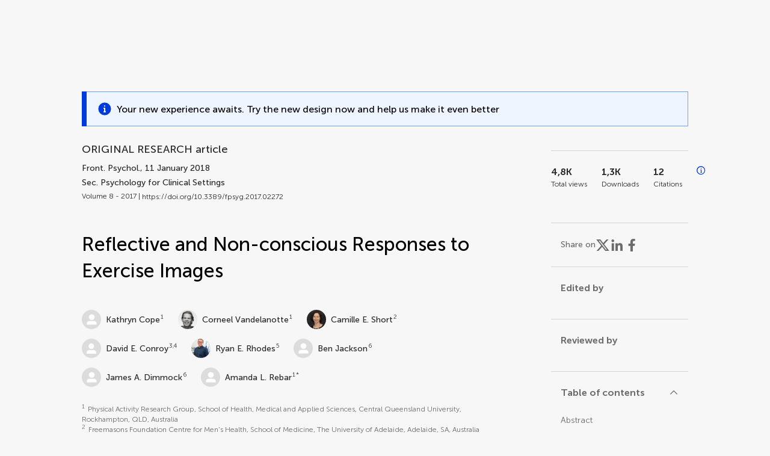

--- FILE ---
content_type: text/html;charset=utf-8
request_url: https://www.frontiersin.org/journals/psychology/articles/10.3389/fpsyg.2017.02272/full
body_size: 102556
content:
<!DOCTYPE html><html  lang="en" data-capo=""><head><meta charset="utf-8">
<meta name="viewport" content="width=device-width, initial-scale=1">
<title>Frontiers | Reflective and Non-conscious Responses to Exercise Images</title>
<link rel="stylesheet" href="/ap-2024/_nuxt/entry.AB1crwSt.css">
<link rel="stylesheet" href="/ap-2024/_nuxt/vue-core.D_ZkcUGg.css">
<link rel="stylesheet" href="/ap-2024/_nuxt/explainer.CMppEa5M.css">
<link rel="stylesheet" href="/ap-2024/_nuxt/ArticleDetails.BX0z5WVN.css">
<link rel="stylesheet" href="/ap-2024/_nuxt/ArticleLayoutHeader.B9bRe65l.css">
<link rel="stylesheet" href="/ap-2024/_nuxt/AnnouncementCard.DUO0qOMW.css">
<link rel="stylesheet" href="/ap-2024/_nuxt/FloatingButtons.xuP8gC33.css">
<link rel="stylesheet" href="/ap-2024/_nuxt/ArticleEvent.D0PaxIW7.css">
<link rel="stylesheet" href="/ap-2024/_nuxt/SimilarArticles.BMee4Fk4.css">
<link rel="stylesheet" href="/ap-2024/_nuxt/ArticleTemplateBanner.CXmOJ7NH.css">
<link rel="modulepreload" as="script" crossorigin href="/ap-2024/_nuxt/DRYNqnVd.js">
<link rel="modulepreload" as="script" crossorigin href="/ap-2024/_nuxt/B674Mi_H.js">
<link rel="modulepreload" as="script" crossorigin href="/ap-2024/_nuxt/BXedFy5e.js">
<link rel="modulepreload" as="script" crossorigin href="/ap-2024/_nuxt/eQMj-Fph.js">
<link rel="modulepreload" as="script" crossorigin href="/ap-2024/_nuxt/Duw3isc9.js">
<link rel="modulepreload" as="script" crossorigin href="/ap-2024/_nuxt/DjI15LZ5.js">
<link rel="modulepreload" as="script" crossorigin href="/ap-2024/_nuxt/B6M9uG8T.js">
<link rel="modulepreload" as="script" crossorigin href="/ap-2024/_nuxt/DHv8pTSw.js">
<link rel="modulepreload" as="script" crossorigin href="/ap-2024/_nuxt/BHPWSuhB.js">
<link rel="modulepreload" as="script" crossorigin href="/ap-2024/_nuxt/x5HZk7Le.js">
<link rel="modulepreload" as="script" crossorigin href="/ap-2024/_nuxt/CNJXQ6ZR.js">
<link rel="modulepreload" as="script" crossorigin href="/ap-2024/_nuxt/Dss5ciUI.js">
<link rel="modulepreload" as="script" crossorigin href="/ap-2024/_nuxt/DJWY6MSS.js">
<link rel="modulepreload" as="script" crossorigin href="/ap-2024/_nuxt/B9tiAR9J.js">
<link rel="modulepreload" as="script" crossorigin href="/ap-2024/_nuxt/BFgFZnD8.js">
<link rel="modulepreload" as="script" crossorigin href="/ap-2024/_nuxt/CI6-_WoE.js">
<link rel="modulepreload" as="script" crossorigin href="/ap-2024/_nuxt/c9ck3aY_.js">
<link rel="modulepreload" as="script" crossorigin href="/ap-2024/_nuxt/PeGMlaa5.js">
<link rel="modulepreload" as="script" crossorigin href="/ap-2024/_nuxt/C5dNmKl0.js">
<link rel="modulepreload" as="script" crossorigin href="/ap-2024/_nuxt/DPYxSy-1.js">
<link rel="modulepreload" as="script" crossorigin href="/ap-2024/_nuxt/DoMxL-_e.js">
<link rel="modulepreload" as="script" crossorigin href="/ap-2024/_nuxt/DPw4sizt.js">
<link rel="modulepreload" as="script" crossorigin href="/ap-2024/_nuxt/Bn0UPKJM.js">
<link rel="modulepreload" as="script" crossorigin href="/ap-2024/_nuxt/BVi9nG2K.js">
<link rel="modulepreload" as="script" crossorigin href="/ap-2024/_nuxt/BfEXFIJU.js">
<link rel="prefetch" as="script" crossorigin href="/ap-2024/_nuxt/DRc7EUFS.js">
<link rel="prefetch" as="style" crossorigin href="/ap-2024/_nuxt/ArticleHubLayout.q6CU8_bN.css">
<link rel="prefetch" as="script" crossorigin href="/ap-2024/_nuxt/DML02aIg.js">
<link rel="prefetch" as="script" crossorigin href="/ap-2024/_nuxt/BJDy-KHJ.js">
<link rel="prefetch" as="script" crossorigin href="/ap-2024/_nuxt/GWtHKqLR.js">
<link rel="prefetch" as="script" crossorigin href="/ap-2024/_nuxt/DvsHqPd1.js">
<meta name="theme-color" content="#0C4DED">
<meta name="mobile-web-app-capable" content="yes">
<meta name="apple-mobile-web-app-capable" content="yes">
<script type="text/javascript" data-hid="4cd079c">window.NREUM||(NREUM={});NREUM.info = {"agent":"","beacon":"bam.nr-data.net","errorBeacon":"bam.nr-data.net","licenseKey":"598a124f17","applicationID":"586843029","agentToken":null,"applicationTime":5.038509,"transactionName":"MQcDMkECCkNSW0YMWghNLwlBDgVcWkJXAWAUC04MXBYWXlJUQUpFFRsCDlwPC1dKF1MXQQ8BDQNATE4fVUhBHFJIUFFXBE1UAgEPAEpTEw4N","queueTime":0,"ttGuid":"5fc672452b027514"}; (window.NREUM||(NREUM={})).init={privacy:{cookies_enabled:true},ajax:{deny_list:["bam.nr-data.net"]},feature_flags:["soft_nav"],distributed_tracing:{enabled:true}};(window.NREUM||(NREUM={})).loader_config={agentID:"594460232",accountID:"230385",trustKey:"230385",xpid:"VgUHUl5WGwYIUllWBAEFXw==",licenseKey:"598a124f17",applicationID:"586843029",browserID:"594460232"};;/*! For license information please see nr-loader-spa-1.308.0.min.js.LICENSE.txt */
(()=>{var e,t,r={384:(e,t,r)=>{"use strict";r.d(t,{NT:()=>a,US:()=>u,Zm:()=>o,bQ:()=>d,dV:()=>c,pV:()=>l});var n=r(6154),i=r(1863),s=r(1910);const a={beacon:"bam.nr-data.net",errorBeacon:"bam.nr-data.net"};function o(){return n.gm.NREUM||(n.gm.NREUM={}),void 0===n.gm.newrelic&&(n.gm.newrelic=n.gm.NREUM),n.gm.NREUM}function c(){let e=o();return e.o||(e.o={ST:n.gm.setTimeout,SI:n.gm.setImmediate||n.gm.setInterval,CT:n.gm.clearTimeout,XHR:n.gm.XMLHttpRequest,REQ:n.gm.Request,EV:n.gm.Event,PR:n.gm.Promise,MO:n.gm.MutationObserver,FETCH:n.gm.fetch,WS:n.gm.WebSocket},(0,s.i)(...Object.values(e.o))),e}function d(e,t){let r=o();r.initializedAgents??={},t.initializedAt={ms:(0,i.t)(),date:new Date},r.initializedAgents[e]=t}function u(e,t){o()[e]=t}function l(){return function(){let e=o();const t=e.info||{};e.info={beacon:a.beacon,errorBeacon:a.errorBeacon,...t}}(),function(){let e=o();const t=e.init||{};e.init={...t}}(),c(),function(){let e=o();const t=e.loader_config||{};e.loader_config={...t}}(),o()}},782:(e,t,r)=>{"use strict";r.d(t,{T:()=>n});const n=r(860).K7.pageViewTiming},860:(e,t,r)=>{"use strict";r.d(t,{$J:()=>u,K7:()=>c,P3:()=>d,XX:()=>i,Yy:()=>o,df:()=>s,qY:()=>n,v4:()=>a});const n="events",i="jserrors",s="browser/blobs",a="rum",o="browser/logs",c={ajax:"ajax",genericEvents:"generic_events",jserrors:i,logging:"logging",metrics:"metrics",pageAction:"page_action",pageViewEvent:"page_view_event",pageViewTiming:"page_view_timing",sessionReplay:"session_replay",sessionTrace:"session_trace",softNav:"soft_navigations",spa:"spa"},d={[c.pageViewEvent]:1,[c.pageViewTiming]:2,[c.metrics]:3,[c.jserrors]:4,[c.spa]:5,[c.ajax]:6,[c.sessionTrace]:7,[c.softNav]:8,[c.sessionReplay]:9,[c.logging]:10,[c.genericEvents]:11},u={[c.pageViewEvent]:a,[c.pageViewTiming]:n,[c.ajax]:n,[c.spa]:n,[c.softNav]:n,[c.metrics]:i,[c.jserrors]:i,[c.sessionTrace]:s,[c.sessionReplay]:s,[c.logging]:o,[c.genericEvents]:"ins"}},944:(e,t,r)=>{"use strict";r.d(t,{R:()=>i});var n=r(3241);function i(e,t){"function"==typeof console.debug&&(console.debug("New Relic Warning: https://github.com/newrelic/newrelic-browser-agent/blob/main/docs/warning-codes.md#".concat(e),t),(0,n.W)({agentIdentifier:null,drained:null,type:"data",name:"warn",feature:"warn",data:{code:e,secondary:t}}))}},993:(e,t,r)=>{"use strict";r.d(t,{A$:()=>s,ET:()=>a,TZ:()=>o,p_:()=>i});var n=r(860);const i={ERROR:"ERROR",WARN:"WARN",INFO:"INFO",DEBUG:"DEBUG",TRACE:"TRACE"},s={OFF:0,ERROR:1,WARN:2,INFO:3,DEBUG:4,TRACE:5},a="log",o=n.K7.logging},1541:(e,t,r)=>{"use strict";r.d(t,{U:()=>i,f:()=>n});const n={MFE:"MFE",BA:"BA"};function i(e,t){if(2!==t?.harvestEndpointVersion)return{};const r=t.agentRef.runtime.appMetadata.agents[0].entityGuid;return e?{"source.id":e.id,"source.name":e.name,"source.type":e.type,"parent.id":e.parent?.id||r,"parent.type":e.parent?.type||n.BA}:{"entity.guid":r,appId:t.agentRef.info.applicationID}}},1687:(e,t,r)=>{"use strict";r.d(t,{Ak:()=>d,Ze:()=>h,x3:()=>u});var n=r(3241),i=r(7836),s=r(3606),a=r(860),o=r(2646);const c={};function d(e,t){const r={staged:!1,priority:a.P3[t]||0};l(e),c[e].get(t)||c[e].set(t,r)}function u(e,t){e&&c[e]&&(c[e].get(t)&&c[e].delete(t),p(e,t,!1),c[e].size&&f(e))}function l(e){if(!e)throw new Error("agentIdentifier required");c[e]||(c[e]=new Map)}function h(e="",t="feature",r=!1){if(l(e),!e||!c[e].get(t)||r)return p(e,t);c[e].get(t).staged=!0,f(e)}function f(e){const t=Array.from(c[e]);t.every(([e,t])=>t.staged)&&(t.sort((e,t)=>e[1].priority-t[1].priority),t.forEach(([t])=>{c[e].delete(t),p(e,t)}))}function p(e,t,r=!0){const a=e?i.ee.get(e):i.ee,c=s.i.handlers;if(!a.aborted&&a.backlog&&c){if((0,n.W)({agentIdentifier:e,type:"lifecycle",name:"drain",feature:t}),r){const e=a.backlog[t],r=c[t];if(r){for(let t=0;e&&t<e.length;++t)g(e[t],r);Object.entries(r).forEach(([e,t])=>{Object.values(t||{}).forEach(t=>{t[0]?.on&&t[0]?.context()instanceof o.y&&t[0].on(e,t[1])})})}}a.isolatedBacklog||delete c[t],a.backlog[t]=null,a.emit("drain-"+t,[])}}function g(e,t){var r=e[1];Object.values(t[r]||{}).forEach(t=>{var r=e[0];if(t[0]===r){var n=t[1],i=e[3],s=e[2];n.apply(i,s)}})}},1738:(e,t,r)=>{"use strict";r.d(t,{U:()=>f,Y:()=>h});var n=r(3241),i=r(9908),s=r(1863),a=r(944),o=r(5701),c=r(3969),d=r(8362),u=r(860),l=r(4261);function h(e,t,r,s){const h=s||r;!h||h[e]&&h[e]!==d.d.prototype[e]||(h[e]=function(){(0,i.p)(c.xV,["API/"+e+"/called"],void 0,u.K7.metrics,r.ee),(0,n.W)({agentIdentifier:r.agentIdentifier,drained:!!o.B?.[r.agentIdentifier],type:"data",name:"api",feature:l.Pl+e,data:{}});try{return t.apply(this,arguments)}catch(e){(0,a.R)(23,e)}})}function f(e,t,r,n,a){const o=e.info;null===r?delete o.jsAttributes[t]:o.jsAttributes[t]=r,(a||null===r)&&(0,i.p)(l.Pl+n,[(0,s.t)(),t,r],void 0,"session",e.ee)}},1741:(e,t,r)=>{"use strict";r.d(t,{W:()=>s});var n=r(944),i=r(4261);class s{#e(e,...t){if(this[e]!==s.prototype[e])return this[e](...t);(0,n.R)(35,e)}addPageAction(e,t){return this.#e(i.hG,e,t)}register(e){return this.#e(i.eY,e)}recordCustomEvent(e,t){return this.#e(i.fF,e,t)}setPageViewName(e,t){return this.#e(i.Fw,e,t)}setCustomAttribute(e,t,r){return this.#e(i.cD,e,t,r)}noticeError(e,t){return this.#e(i.o5,e,t)}setUserId(e,t=!1){return this.#e(i.Dl,e,t)}setApplicationVersion(e){return this.#e(i.nb,e)}setErrorHandler(e){return this.#e(i.bt,e)}addRelease(e,t){return this.#e(i.k6,e,t)}log(e,t){return this.#e(i.$9,e,t)}start(){return this.#e(i.d3)}finished(e){return this.#e(i.BL,e)}recordReplay(){return this.#e(i.CH)}pauseReplay(){return this.#e(i.Tb)}addToTrace(e){return this.#e(i.U2,e)}setCurrentRouteName(e){return this.#e(i.PA,e)}interaction(e){return this.#e(i.dT,e)}wrapLogger(e,t,r){return this.#e(i.Wb,e,t,r)}measure(e,t){return this.#e(i.V1,e,t)}consent(e){return this.#e(i.Pv,e)}}},1863:(e,t,r)=>{"use strict";function n(){return Math.floor(performance.now())}r.d(t,{t:()=>n})},1910:(e,t,r)=>{"use strict";r.d(t,{i:()=>s});var n=r(944);const i=new Map;function s(...e){return e.every(e=>{if(i.has(e))return i.get(e);const t="function"==typeof e?e.toString():"",r=t.includes("[native code]"),s=t.includes("nrWrapper");return r||s||(0,n.R)(64,e?.name||t),i.set(e,r),r})}},2555:(e,t,r)=>{"use strict";r.d(t,{D:()=>o,f:()=>a});var n=r(384),i=r(8122);const s={beacon:n.NT.beacon,errorBeacon:n.NT.errorBeacon,licenseKey:void 0,applicationID:void 0,sa:void 0,queueTime:void 0,applicationTime:void 0,ttGuid:void 0,user:void 0,account:void 0,product:void 0,extra:void 0,jsAttributes:{},userAttributes:void 0,atts:void 0,transactionName:void 0,tNamePlain:void 0};function a(e){try{return!!e.licenseKey&&!!e.errorBeacon&&!!e.applicationID}catch(e){return!1}}const o=e=>(0,i.a)(e,s)},2614:(e,t,r)=>{"use strict";r.d(t,{BB:()=>a,H3:()=>n,g:()=>d,iL:()=>c,tS:()=>o,uh:()=>i,wk:()=>s});const n="NRBA",i="SESSION",s=144e5,a=18e5,o={STARTED:"session-started",PAUSE:"session-pause",RESET:"session-reset",RESUME:"session-resume",UPDATE:"session-update"},c={SAME_TAB:"same-tab",CROSS_TAB:"cross-tab"},d={OFF:0,FULL:1,ERROR:2}},2646:(e,t,r)=>{"use strict";r.d(t,{y:()=>n});class n{constructor(e){this.contextId=e}}},2843:(e,t,r)=>{"use strict";r.d(t,{G:()=>s,u:()=>i});var n=r(3878);function i(e,t=!1,r,i){(0,n.DD)("visibilitychange",function(){if(t)return void("hidden"===document.visibilityState&&e());e(document.visibilityState)},r,i)}function s(e,t,r){(0,n.sp)("pagehide",e,t,r)}},3241:(e,t,r)=>{"use strict";r.d(t,{W:()=>s});var n=r(6154);const i="newrelic";function s(e={}){try{n.gm.dispatchEvent(new CustomEvent(i,{detail:e}))}catch(e){}}},3304:(e,t,r)=>{"use strict";r.d(t,{A:()=>s});var n=r(7836);const i=()=>{const e=new WeakSet;return(t,r)=>{if("object"==typeof r&&null!==r){if(e.has(r))return;e.add(r)}return r}};function s(e){try{return JSON.stringify(e,i())??""}catch(e){try{n.ee.emit("internal-error",[e])}catch(e){}return""}}},3333:(e,t,r)=>{"use strict";r.d(t,{$v:()=>u,TZ:()=>n,Xh:()=>c,Zp:()=>i,kd:()=>d,mq:()=>o,nf:()=>a,qN:()=>s});const n=r(860).K7.genericEvents,i=["auxclick","click","copy","keydown","paste","scrollend"],s=["focus","blur"],a=4,o=1e3,c=2e3,d=["PageAction","UserAction","BrowserPerformance"],u={RESOURCES:"experimental.resources",REGISTER:"register"}},3434:(e,t,r)=>{"use strict";r.d(t,{Jt:()=>s,YM:()=>d});var n=r(7836),i=r(5607);const s="nr@original:".concat(i.W),a=50;var o=Object.prototype.hasOwnProperty,c=!1;function d(e,t){return e||(e=n.ee),r.inPlace=function(e,t,n,i,s){n||(n="");const a="-"===n.charAt(0);for(let o=0;o<t.length;o++){const c=t[o],d=e[c];l(d)||(e[c]=r(d,a?c+n:n,i,c,s))}},r.flag=s,r;function r(t,r,n,c,d){return l(t)?t:(r||(r=""),nrWrapper[s]=t,function(e,t,r){if(Object.defineProperty&&Object.keys)try{return Object.keys(e).forEach(function(r){Object.defineProperty(t,r,{get:function(){return e[r]},set:function(t){return e[r]=t,t}})}),t}catch(e){u([e],r)}for(var n in e)o.call(e,n)&&(t[n]=e[n])}(t,nrWrapper,e),nrWrapper);function nrWrapper(){var s,o,l,h;let f;try{o=this,s=[...arguments],l="function"==typeof n?n(s,o):n||{}}catch(t){u([t,"",[s,o,c],l],e)}i(r+"start",[s,o,c],l,d);const p=performance.now();let g;try{return h=t.apply(o,s),g=performance.now(),h}catch(e){throw g=performance.now(),i(r+"err",[s,o,e],l,d),f=e,f}finally{const e=g-p,t={start:p,end:g,duration:e,isLongTask:e>=a,methodName:c,thrownError:f};t.isLongTask&&i("long-task",[t,o],l,d),i(r+"end",[s,o,h],l,d)}}}function i(r,n,i,s){if(!c||t){var a=c;c=!0;try{e.emit(r,n,i,t,s)}catch(t){u([t,r,n,i],e)}c=a}}}function u(e,t){t||(t=n.ee);try{t.emit("internal-error",e)}catch(e){}}function l(e){return!(e&&"function"==typeof e&&e.apply&&!e[s])}},3606:(e,t,r)=>{"use strict";r.d(t,{i:()=>s});var n=r(9908);s.on=a;var i=s.handlers={};function s(e,t,r,s){a(s||n.d,i,e,t,r)}function a(e,t,r,i,s){s||(s="feature"),e||(e=n.d);var a=t[s]=t[s]||{};(a[r]=a[r]||[]).push([e,i])}},3738:(e,t,r)=>{"use strict";r.d(t,{He:()=>i,Kp:()=>o,Lc:()=>d,Rz:()=>u,TZ:()=>n,bD:()=>s,d3:()=>a,jx:()=>l,sl:()=>h,uP:()=>c});const n=r(860).K7.sessionTrace,i="bstResource",s="resource",a="-start",o="-end",c="fn"+a,d="fn"+o,u="pushState",l=1e3,h=3e4},3785:(e,t,r)=>{"use strict";r.d(t,{R:()=>c,b:()=>d});var n=r(9908),i=r(1863),s=r(860),a=r(3969),o=r(993);function c(e,t,r={},c=o.p_.INFO,d=!0,u,l=(0,i.t)()){(0,n.p)(a.xV,["API/logging/".concat(c.toLowerCase(),"/called")],void 0,s.K7.metrics,e),(0,n.p)(o.ET,[l,t,r,c,d,u],void 0,s.K7.logging,e)}function d(e){return"string"==typeof e&&Object.values(o.p_).some(t=>t===e.toUpperCase().trim())}},3878:(e,t,r)=>{"use strict";function n(e,t){return{capture:e,passive:!1,signal:t}}function i(e,t,r=!1,i){window.addEventListener(e,t,n(r,i))}function s(e,t,r=!1,i){document.addEventListener(e,t,n(r,i))}r.d(t,{DD:()=>s,jT:()=>n,sp:()=>i})},3962:(e,t,r)=>{"use strict";r.d(t,{AM:()=>a,O2:()=>l,OV:()=>s,Qu:()=>h,TZ:()=>c,ih:()=>f,pP:()=>o,t1:()=>u,tC:()=>i,wD:()=>d});var n=r(860);const i=["click","keydown","submit"],s="popstate",a="api",o="initialPageLoad",c=n.K7.softNav,d=5e3,u=500,l={INITIAL_PAGE_LOAD:"",ROUTE_CHANGE:1,UNSPECIFIED:2},h={INTERACTION:1,AJAX:2,CUSTOM_END:3,CUSTOM_TRACER:4},f={IP:"in progress",PF:"pending finish",FIN:"finished",CAN:"cancelled"}},3969:(e,t,r)=>{"use strict";r.d(t,{TZ:()=>n,XG:()=>o,rs:()=>i,xV:()=>a,z_:()=>s});const n=r(860).K7.metrics,i="sm",s="cm",a="storeSupportabilityMetrics",o="storeEventMetrics"},4234:(e,t,r)=>{"use strict";r.d(t,{W:()=>s});var n=r(7836),i=r(1687);class s{constructor(e,t){this.agentIdentifier=e,this.ee=n.ee.get(e),this.featureName=t,this.blocked=!1}deregisterDrain(){(0,i.x3)(this.agentIdentifier,this.featureName)}}},4261:(e,t,r)=>{"use strict";r.d(t,{$9:()=>u,BL:()=>c,CH:()=>p,Dl:()=>R,Fw:()=>w,PA:()=>v,Pl:()=>n,Pv:()=>A,Tb:()=>h,U2:()=>a,V1:()=>E,Wb:()=>T,bt:()=>y,cD:()=>b,d3:()=>x,dT:()=>d,eY:()=>g,fF:()=>f,hG:()=>s,hw:()=>i,k6:()=>o,nb:()=>m,o5:()=>l});const n="api-",i=n+"ixn-",s="addPageAction",a="addToTrace",o="addRelease",c="finished",d="interaction",u="log",l="noticeError",h="pauseReplay",f="recordCustomEvent",p="recordReplay",g="register",m="setApplicationVersion",v="setCurrentRouteName",b="setCustomAttribute",y="setErrorHandler",w="setPageViewName",R="setUserId",x="start",T="wrapLogger",E="measure",A="consent"},5205:(e,t,r)=>{"use strict";r.d(t,{j:()=>S});var n=r(384),i=r(1741);var s=r(2555),a=r(3333);const o=e=>{if(!e||"string"!=typeof e)return!1;try{document.createDocumentFragment().querySelector(e)}catch{return!1}return!0};var c=r(2614),d=r(944),u=r(8122);const l="[data-nr-mask]",h=e=>(0,u.a)(e,(()=>{const e={feature_flags:[],experimental:{allow_registered_children:!1,resources:!1},mask_selector:"*",block_selector:"[data-nr-block]",mask_input_options:{color:!1,date:!1,"datetime-local":!1,email:!1,month:!1,number:!1,range:!1,search:!1,tel:!1,text:!1,time:!1,url:!1,week:!1,textarea:!1,select:!1,password:!0}};return{ajax:{deny_list:void 0,block_internal:!0,enabled:!0,autoStart:!0},api:{get allow_registered_children(){return e.feature_flags.includes(a.$v.REGISTER)||e.experimental.allow_registered_children},set allow_registered_children(t){e.experimental.allow_registered_children=t},duplicate_registered_data:!1},browser_consent_mode:{enabled:!1},distributed_tracing:{enabled:void 0,exclude_newrelic_header:void 0,cors_use_newrelic_header:void 0,cors_use_tracecontext_headers:void 0,allowed_origins:void 0},get feature_flags(){return e.feature_flags},set feature_flags(t){e.feature_flags=t},generic_events:{enabled:!0,autoStart:!0},harvest:{interval:30},jserrors:{enabled:!0,autoStart:!0},logging:{enabled:!0,autoStart:!0},metrics:{enabled:!0,autoStart:!0},obfuscate:void 0,page_action:{enabled:!0},page_view_event:{enabled:!0,autoStart:!0},page_view_timing:{enabled:!0,autoStart:!0},performance:{capture_marks:!1,capture_measures:!1,capture_detail:!0,resources:{get enabled(){return e.feature_flags.includes(a.$v.RESOURCES)||e.experimental.resources},set enabled(t){e.experimental.resources=t},asset_types:[],first_party_domains:[],ignore_newrelic:!0}},privacy:{cookies_enabled:!0},proxy:{assets:void 0,beacon:void 0},session:{expiresMs:c.wk,inactiveMs:c.BB},session_replay:{autoStart:!0,enabled:!1,preload:!1,sampling_rate:10,error_sampling_rate:100,collect_fonts:!1,inline_images:!1,fix_stylesheets:!0,mask_all_inputs:!0,get mask_text_selector(){return e.mask_selector},set mask_text_selector(t){o(t)?e.mask_selector="".concat(t,",").concat(l):""===t||null===t?e.mask_selector=l:(0,d.R)(5,t)},get block_class(){return"nr-block"},get ignore_class(){return"nr-ignore"},get mask_text_class(){return"nr-mask"},get block_selector(){return e.block_selector},set block_selector(t){o(t)?e.block_selector+=",".concat(t):""!==t&&(0,d.R)(6,t)},get mask_input_options(){return e.mask_input_options},set mask_input_options(t){t&&"object"==typeof t?e.mask_input_options={...t,password:!0}:(0,d.R)(7,t)}},session_trace:{enabled:!0,autoStart:!0},soft_navigations:{enabled:!0,autoStart:!0},spa:{enabled:!0,autoStart:!0},ssl:void 0,user_actions:{enabled:!0,elementAttributes:["id","className","tagName","type"]}}})());var f=r(6154),p=r(9324);let g=0;const m={buildEnv:p.F3,distMethod:p.Xs,version:p.xv,originTime:f.WN},v={consented:!1},b={appMetadata:{},get consented(){return this.session?.state?.consent||v.consented},set consented(e){v.consented=e},customTransaction:void 0,denyList:void 0,disabled:!1,harvester:void 0,isolatedBacklog:!1,isRecording:!1,loaderType:void 0,maxBytes:3e4,obfuscator:void 0,onerror:void 0,ptid:void 0,releaseIds:{},session:void 0,timeKeeper:void 0,registeredEntities:[],jsAttributesMetadata:{bytes:0},get harvestCount(){return++g}},y=e=>{const t=(0,u.a)(e,b),r=Object.keys(m).reduce((e,t)=>(e[t]={value:m[t],writable:!1,configurable:!0,enumerable:!0},e),{});return Object.defineProperties(t,r)};var w=r(5701);const R=e=>{const t=e.startsWith("http");e+="/",r.p=t?e:"https://"+e};var x=r(7836),T=r(3241);const E={accountID:void 0,trustKey:void 0,agentID:void 0,licenseKey:void 0,applicationID:void 0,xpid:void 0},A=e=>(0,u.a)(e,E),_=new Set;function S(e,t={},r,a){let{init:o,info:c,loader_config:d,runtime:u={},exposed:l=!0}=t;if(!c){const e=(0,n.pV)();o=e.init,c=e.info,d=e.loader_config}e.init=h(o||{}),e.loader_config=A(d||{}),c.jsAttributes??={},f.bv&&(c.jsAttributes.isWorker=!0),e.info=(0,s.D)(c);const p=e.init,g=[c.beacon,c.errorBeacon];_.has(e.agentIdentifier)||(p.proxy.assets&&(R(p.proxy.assets),g.push(p.proxy.assets)),p.proxy.beacon&&g.push(p.proxy.beacon),e.beacons=[...g],function(e){const t=(0,n.pV)();Object.getOwnPropertyNames(i.W.prototype).forEach(r=>{const n=i.W.prototype[r];if("function"!=typeof n||"constructor"===n)return;let s=t[r];e[r]&&!1!==e.exposed&&"micro-agent"!==e.runtime?.loaderType&&(t[r]=(...t)=>{const n=e[r](...t);return s?s(...t):n})})}(e),(0,n.US)("activatedFeatures",w.B)),u.denyList=[...p.ajax.deny_list||[],...p.ajax.block_internal?g:[]],u.ptid=e.agentIdentifier,u.loaderType=r,e.runtime=y(u),_.has(e.agentIdentifier)||(e.ee=x.ee.get(e.agentIdentifier),e.exposed=l,(0,T.W)({agentIdentifier:e.agentIdentifier,drained:!!w.B?.[e.agentIdentifier],type:"lifecycle",name:"initialize",feature:void 0,data:e.config})),_.add(e.agentIdentifier)}},5270:(e,t,r)=>{"use strict";r.d(t,{Aw:()=>a,SR:()=>s,rF:()=>o});var n=r(384),i=r(7767);function s(e){return!!(0,n.dV)().o.MO&&(0,i.V)(e)&&!0===e?.session_trace.enabled}function a(e){return!0===e?.session_replay.preload&&s(e)}function o(e,t){try{if("string"==typeof t?.type){if("password"===t.type.toLowerCase())return"*".repeat(e?.length||0);if(void 0!==t?.dataset?.nrUnmask||t?.classList?.contains("nr-unmask"))return e}}catch(e){}return"string"==typeof e?e.replace(/[\S]/g,"*"):"*".repeat(e?.length||0)}},5289:(e,t,r)=>{"use strict";r.d(t,{GG:()=>a,Qr:()=>c,sB:()=>o});var n=r(3878),i=r(6389);function s(){return"undefined"==typeof document||"complete"===document.readyState}function a(e,t){if(s())return e();const r=(0,i.J)(e),a=setInterval(()=>{s()&&(clearInterval(a),r())},500);(0,n.sp)("load",r,t)}function o(e){if(s())return e();(0,n.DD)("DOMContentLoaded",e)}function c(e){if(s())return e();(0,n.sp)("popstate",e)}},5607:(e,t,r)=>{"use strict";r.d(t,{W:()=>n});const n=(0,r(9566).bz)()},5701:(e,t,r)=>{"use strict";r.d(t,{B:()=>s,t:()=>a});var n=r(3241);const i=new Set,s={};function a(e,t){const r=t.agentIdentifier;s[r]??={},e&&"object"==typeof e&&(i.has(r)||(t.ee.emit("rumresp",[e]),s[r]=e,i.add(r),(0,n.W)({agentIdentifier:r,loaded:!0,drained:!0,type:"lifecycle",name:"load",feature:void 0,data:e})))}},6154:(e,t,r)=>{"use strict";r.d(t,{OF:()=>d,RI:()=>i,WN:()=>h,bv:()=>s,eN:()=>f,gm:()=>a,lR:()=>l,m:()=>c,mw:()=>o,sb:()=>u});var n=r(1863);const i="undefined"!=typeof window&&!!window.document,s="undefined"!=typeof WorkerGlobalScope&&("undefined"!=typeof self&&self instanceof WorkerGlobalScope&&self.navigator instanceof WorkerNavigator||"undefined"!=typeof globalThis&&globalThis instanceof WorkerGlobalScope&&globalThis.navigator instanceof WorkerNavigator),a=i?window:"undefined"!=typeof WorkerGlobalScope&&("undefined"!=typeof self&&self instanceof WorkerGlobalScope&&self||"undefined"!=typeof globalThis&&globalThis instanceof WorkerGlobalScope&&globalThis),o=Boolean("hidden"===a?.document?.visibilityState),c=""+a?.location,d=/iPad|iPhone|iPod/.test(a.navigator?.userAgent),u=d&&"undefined"==typeof SharedWorker,l=(()=>{const e=a.navigator?.userAgent?.match(/Firefox[/\s](\d+\.\d+)/);return Array.isArray(e)&&e.length>=2?+e[1]:0})(),h=Date.now()-(0,n.t)(),f=()=>"undefined"!=typeof PerformanceNavigationTiming&&a?.performance?.getEntriesByType("navigation")?.[0]?.responseStart},6344:(e,t,r)=>{"use strict";r.d(t,{BB:()=>u,Qb:()=>l,TZ:()=>i,Ug:()=>a,Vh:()=>s,_s:()=>o,bc:()=>d,yP:()=>c});var n=r(2614);const i=r(860).K7.sessionReplay,s="errorDuringReplay",a=.12,o={DomContentLoaded:0,Load:1,FullSnapshot:2,IncrementalSnapshot:3,Meta:4,Custom:5},c={[n.g.ERROR]:15e3,[n.g.FULL]:3e5,[n.g.OFF]:0},d={RESET:{message:"Session was reset",sm:"Reset"},IMPORT:{message:"Recorder failed to import",sm:"Import"},TOO_MANY:{message:"429: Too Many Requests",sm:"Too-Many"},TOO_BIG:{message:"Payload was too large",sm:"Too-Big"},CROSS_TAB:{message:"Session Entity was set to OFF on another tab",sm:"Cross-Tab"},ENTITLEMENTS:{message:"Session Replay is not allowed and will not be started",sm:"Entitlement"}},u=5e3,l={API:"api",RESUME:"resume",SWITCH_TO_FULL:"switchToFull",INITIALIZE:"initialize",PRELOAD:"preload"}},6389:(e,t,r)=>{"use strict";function n(e,t=500,r={}){const n=r?.leading||!1;let i;return(...r)=>{n&&void 0===i&&(e.apply(this,r),i=setTimeout(()=>{i=clearTimeout(i)},t)),n||(clearTimeout(i),i=setTimeout(()=>{e.apply(this,r)},t))}}function i(e){let t=!1;return(...r)=>{t||(t=!0,e.apply(this,r))}}r.d(t,{J:()=>i,s:()=>n})},6630:(e,t,r)=>{"use strict";r.d(t,{T:()=>n});const n=r(860).K7.pageViewEvent},6774:(e,t,r)=>{"use strict";r.d(t,{T:()=>n});const n=r(860).K7.jserrors},7295:(e,t,r)=>{"use strict";r.d(t,{Xv:()=>a,gX:()=>i,iW:()=>s});var n=[];function i(e){if(!e||s(e))return!1;if(0===n.length)return!0;if("*"===n[0].hostname)return!1;for(var t=0;t<n.length;t++){var r=n[t];if(r.hostname.test(e.hostname)&&r.pathname.test(e.pathname))return!1}return!0}function s(e){return void 0===e.hostname}function a(e){if(n=[],e&&e.length)for(var t=0;t<e.length;t++){let r=e[t];if(!r)continue;if("*"===r)return void(n=[{hostname:"*"}]);0===r.indexOf("http://")?r=r.substring(7):0===r.indexOf("https://")&&(r=r.substring(8));const i=r.indexOf("/");let s,a;i>0?(s=r.substring(0,i),a=r.substring(i)):(s=r,a="*");let[c]=s.split(":");n.push({hostname:o(c),pathname:o(a,!0)})}}function o(e,t=!1){const r=e.replace(/[.+?^${}()|[\]\\]/g,e=>"\\"+e).replace(/\*/g,".*?");return new RegExp((t?"^":"")+r+"$")}},7485:(e,t,r)=>{"use strict";r.d(t,{D:()=>i});var n=r(6154);function i(e){if(0===(e||"").indexOf("data:"))return{protocol:"data"};try{const t=new URL(e,location.href),r={port:t.port,hostname:t.hostname,pathname:t.pathname,search:t.search,protocol:t.protocol.slice(0,t.protocol.indexOf(":")),sameOrigin:t.protocol===n.gm?.location?.protocol&&t.host===n.gm?.location?.host};return r.port&&""!==r.port||("http:"===t.protocol&&(r.port="80"),"https:"===t.protocol&&(r.port="443")),r.pathname&&""!==r.pathname?r.pathname.startsWith("/")||(r.pathname="/".concat(r.pathname)):r.pathname="/",r}catch(e){return{}}}},7699:(e,t,r)=>{"use strict";r.d(t,{It:()=>s,KC:()=>o,No:()=>i,qh:()=>a});var n=r(860);const i=16e3,s=1e6,a="SESSION_ERROR",o={[n.K7.logging]:!0,[n.K7.genericEvents]:!1,[n.K7.jserrors]:!1,[n.K7.ajax]:!1}},7767:(e,t,r)=>{"use strict";r.d(t,{V:()=>i});var n=r(6154);const i=e=>n.RI&&!0===e?.privacy.cookies_enabled},7836:(e,t,r)=>{"use strict";r.d(t,{P:()=>o,ee:()=>c});var n=r(384),i=r(8990),s=r(2646),a=r(5607);const o="nr@context:".concat(a.W),c=function e(t,r){var n={},a={},u={},l=!1;try{l=16===r.length&&d.initializedAgents?.[r]?.runtime.isolatedBacklog}catch(e){}var h={on:p,addEventListener:p,removeEventListener:function(e,t){var r=n[e];if(!r)return;for(var i=0;i<r.length;i++)r[i]===t&&r.splice(i,1)},emit:function(e,r,n,i,s){!1!==s&&(s=!0);if(c.aborted&&!i)return;t&&s&&t.emit(e,r,n);var o=f(n);g(e).forEach(e=>{e.apply(o,r)});var d=v()[a[e]];d&&d.push([h,e,r,o]);return o},get:m,listeners:g,context:f,buffer:function(e,t){const r=v();if(t=t||"feature",h.aborted)return;Object.entries(e||{}).forEach(([e,n])=>{a[n]=t,t in r||(r[t]=[])})},abort:function(){h._aborted=!0,Object.keys(h.backlog).forEach(e=>{delete h.backlog[e]})},isBuffering:function(e){return!!v()[a[e]]},debugId:r,backlog:l?{}:t&&"object"==typeof t.backlog?t.backlog:{},isolatedBacklog:l};return Object.defineProperty(h,"aborted",{get:()=>{let e=h._aborted||!1;return e||(t&&(e=t.aborted),e)}}),h;function f(e){return e&&e instanceof s.y?e:e?(0,i.I)(e,o,()=>new s.y(o)):new s.y(o)}function p(e,t){n[e]=g(e).concat(t)}function g(e){return n[e]||[]}function m(t){return u[t]=u[t]||e(h,t)}function v(){return h.backlog}}(void 0,"globalEE"),d=(0,n.Zm)();d.ee||(d.ee=c)},8122:(e,t,r)=>{"use strict";r.d(t,{a:()=>i});var n=r(944);function i(e,t){try{if(!e||"object"!=typeof e)return(0,n.R)(3);if(!t||"object"!=typeof t)return(0,n.R)(4);const r=Object.create(Object.getPrototypeOf(t),Object.getOwnPropertyDescriptors(t)),s=0===Object.keys(r).length?e:r;for(let a in s)if(void 0!==e[a])try{if(null===e[a]){r[a]=null;continue}Array.isArray(e[a])&&Array.isArray(t[a])?r[a]=Array.from(new Set([...e[a],...t[a]])):"object"==typeof e[a]&&"object"==typeof t[a]?r[a]=i(e[a],t[a]):r[a]=e[a]}catch(e){r[a]||(0,n.R)(1,e)}return r}catch(e){(0,n.R)(2,e)}}},8139:(e,t,r)=>{"use strict";r.d(t,{u:()=>h});var n=r(7836),i=r(3434),s=r(8990),a=r(6154);const o={},c=a.gm.XMLHttpRequest,d="addEventListener",u="removeEventListener",l="nr@wrapped:".concat(n.P);function h(e){var t=function(e){return(e||n.ee).get("events")}(e);if(o[t.debugId]++)return t;o[t.debugId]=1;var r=(0,i.YM)(t,!0);function h(e){r.inPlace(e,[d,u],"-",p)}function p(e,t){return e[1]}return"getPrototypeOf"in Object&&(a.RI&&f(document,h),c&&f(c.prototype,h),f(a.gm,h)),t.on(d+"-start",function(e,t){var n=e[1];if(null!==n&&("function"==typeof n||"object"==typeof n)&&"newrelic"!==e[0]){var i=(0,s.I)(n,l,function(){var e={object:function(){if("function"!=typeof n.handleEvent)return;return n.handleEvent.apply(n,arguments)},function:n}[typeof n];return e?r(e,"fn-",null,e.name||"anonymous"):n});this.wrapped=e[1]=i}}),t.on(u+"-start",function(e){e[1]=this.wrapped||e[1]}),t}function f(e,t,...r){let n=e;for(;"object"==typeof n&&!Object.prototype.hasOwnProperty.call(n,d);)n=Object.getPrototypeOf(n);n&&t(n,...r)}},8362:(e,t,r)=>{"use strict";r.d(t,{d:()=>s});var n=r(9566),i=r(1741);class s extends i.W{agentIdentifier=(0,n.LA)(16)}},8374:(e,t,r)=>{r.nc=(()=>{try{return document?.currentScript?.nonce}catch(e){}return""})()},8990:(e,t,r)=>{"use strict";r.d(t,{I:()=>i});var n=Object.prototype.hasOwnProperty;function i(e,t,r){if(n.call(e,t))return e[t];var i=r();if(Object.defineProperty&&Object.keys)try{return Object.defineProperty(e,t,{value:i,writable:!0,enumerable:!1}),i}catch(e){}return e[t]=i,i}},9119:(e,t,r)=>{"use strict";r.d(t,{L:()=>s});var n=/([^?#]*)[^#]*(#[^?]*|$).*/,i=/([^?#]*)().*/;function s(e,t){return e?e.replace(t?n:i,"$1$2"):e}},9300:(e,t,r)=>{"use strict";r.d(t,{T:()=>n});const n=r(860).K7.ajax},9324:(e,t,r)=>{"use strict";r.d(t,{AJ:()=>a,F3:()=>i,Xs:()=>s,Yq:()=>o,xv:()=>n});const n="1.308.0",i="PROD",s="CDN",a="@newrelic/rrweb",o="1.0.1"},9566:(e,t,r)=>{"use strict";r.d(t,{LA:()=>o,ZF:()=>c,bz:()=>a,el:()=>d});var n=r(6154);const i="xxxxxxxx-xxxx-4xxx-yxxx-xxxxxxxxxxxx";function s(e,t){return e?15&e[t]:16*Math.random()|0}function a(){const e=n.gm?.crypto||n.gm?.msCrypto;let t,r=0;return e&&e.getRandomValues&&(t=e.getRandomValues(new Uint8Array(30))),i.split("").map(e=>"x"===e?s(t,r++).toString(16):"y"===e?(3&s()|8).toString(16):e).join("")}function o(e){const t=n.gm?.crypto||n.gm?.msCrypto;let r,i=0;t&&t.getRandomValues&&(r=t.getRandomValues(new Uint8Array(e)));const a=[];for(var o=0;o<e;o++)a.push(s(r,i++).toString(16));return a.join("")}function c(){return o(16)}function d(){return o(32)}},9908:(e,t,r)=>{"use strict";r.d(t,{d:()=>n,p:()=>i});var n=r(7836).ee.get("handle");function i(e,t,r,i,s){s?(s.buffer([e],i),s.emit(e,t,r)):(n.buffer([e],i),n.emit(e,t,r))}}},n={};function i(e){var t=n[e];if(void 0!==t)return t.exports;var s=n[e]={exports:{}};return r[e](s,s.exports,i),s.exports}i.m=r,i.d=(e,t)=>{for(var r in t)i.o(t,r)&&!i.o(e,r)&&Object.defineProperty(e,r,{enumerable:!0,get:t[r]})},i.f={},i.e=e=>Promise.all(Object.keys(i.f).reduce((t,r)=>(i.f[r](e,t),t),[])),i.u=e=>({212:"nr-spa-compressor",249:"nr-spa-recorder",478:"nr-spa"}[e]+"-1.308.0.min.js"),i.o=(e,t)=>Object.prototype.hasOwnProperty.call(e,t),e={},t="NRBA-1.308.0.PROD:",i.l=(r,n,s,a)=>{if(e[r])e[r].push(n);else{var o,c;if(void 0!==s)for(var d=document.getElementsByTagName("script"),u=0;u<d.length;u++){var l=d[u];if(l.getAttribute("src")==r||l.getAttribute("data-webpack")==t+s){o=l;break}}if(!o){c=!0;var h={478:"sha512-RSfSVnmHk59T/uIPbdSE0LPeqcEdF4/+XhfJdBuccH5rYMOEZDhFdtnh6X6nJk7hGpzHd9Ujhsy7lZEz/ORYCQ==",249:"sha512-ehJXhmntm85NSqW4MkhfQqmeKFulra3klDyY0OPDUE+sQ3GokHlPh1pmAzuNy//3j4ac6lzIbmXLvGQBMYmrkg==",212:"sha512-B9h4CR46ndKRgMBcK+j67uSR2RCnJfGefU+A7FrgR/k42ovXy5x/MAVFiSvFxuVeEk/pNLgvYGMp1cBSK/G6Fg=="};(o=document.createElement("script")).charset="utf-8",i.nc&&o.setAttribute("nonce",i.nc),o.setAttribute("data-webpack",t+s),o.src=r,0!==o.src.indexOf(window.location.origin+"/")&&(o.crossOrigin="anonymous"),h[a]&&(o.integrity=h[a])}e[r]=[n];var f=(t,n)=>{o.onerror=o.onload=null,clearTimeout(p);var i=e[r];if(delete e[r],o.parentNode&&o.parentNode.removeChild(o),i&&i.forEach(e=>e(n)),t)return t(n)},p=setTimeout(f.bind(null,void 0,{type:"timeout",target:o}),12e4);o.onerror=f.bind(null,o.onerror),o.onload=f.bind(null,o.onload),c&&document.head.appendChild(o)}},i.r=e=>{"undefined"!=typeof Symbol&&Symbol.toStringTag&&Object.defineProperty(e,Symbol.toStringTag,{value:"Module"}),Object.defineProperty(e,"__esModule",{value:!0})},i.p="https://js-agent.newrelic.com/",(()=>{var e={38:0,788:0};i.f.j=(t,r)=>{var n=i.o(e,t)?e[t]:void 0;if(0!==n)if(n)r.push(n[2]);else{var s=new Promise((r,i)=>n=e[t]=[r,i]);r.push(n[2]=s);var a=i.p+i.u(t),o=new Error;i.l(a,r=>{if(i.o(e,t)&&(0!==(n=e[t])&&(e[t]=void 0),n)){var s=r&&("load"===r.type?"missing":r.type),a=r&&r.target&&r.target.src;o.message="Loading chunk "+t+" failed: ("+s+": "+a+")",o.name="ChunkLoadError",o.type=s,o.request=a,n[1](o)}},"chunk-"+t,t)}};var t=(t,r)=>{var n,s,[a,o,c]=r,d=0;if(a.some(t=>0!==e[t])){for(n in o)i.o(o,n)&&(i.m[n]=o[n]);if(c)c(i)}for(t&&t(r);d<a.length;d++)s=a[d],i.o(e,s)&&e[s]&&e[s][0](),e[s]=0},r=self["webpackChunk:NRBA-1.308.0.PROD"]=self["webpackChunk:NRBA-1.308.0.PROD"]||[];r.forEach(t.bind(null,0)),r.push=t.bind(null,r.push.bind(r))})(),(()=>{"use strict";i(8374);var e=i(8362),t=i(860);const r=Object.values(t.K7);var n=i(5205);var s=i(9908),a=i(1863),o=i(4261),c=i(1738);var d=i(1687),u=i(4234),l=i(5289),h=i(6154),f=i(944),p=i(5270),g=i(7767),m=i(6389),v=i(7699);class b extends u.W{constructor(e,t){super(e.agentIdentifier,t),this.agentRef=e,this.abortHandler=void 0,this.featAggregate=void 0,this.loadedSuccessfully=void 0,this.onAggregateImported=new Promise(e=>{this.loadedSuccessfully=e}),this.deferred=Promise.resolve(),!1===e.init[this.featureName].autoStart?this.deferred=new Promise((t,r)=>{this.ee.on("manual-start-all",(0,m.J)(()=>{(0,d.Ak)(e.agentIdentifier,this.featureName),t()}))}):(0,d.Ak)(e.agentIdentifier,t)}importAggregator(e,t,r={}){if(this.featAggregate)return;const n=async()=>{let n;await this.deferred;try{if((0,g.V)(e.init)){const{setupAgentSession:t}=await i.e(478).then(i.bind(i,8766));n=t(e)}}catch(e){(0,f.R)(20,e),this.ee.emit("internal-error",[e]),(0,s.p)(v.qh,[e],void 0,this.featureName,this.ee)}try{if(!this.#t(this.featureName,n,e.init))return(0,d.Ze)(this.agentIdentifier,this.featureName),void this.loadedSuccessfully(!1);const{Aggregate:i}=await t();this.featAggregate=new i(e,r),e.runtime.harvester.initializedAggregates.push(this.featAggregate),this.loadedSuccessfully(!0)}catch(e){(0,f.R)(34,e),this.abortHandler?.(),(0,d.Ze)(this.agentIdentifier,this.featureName,!0),this.loadedSuccessfully(!1),this.ee&&this.ee.abort()}};h.RI?(0,l.GG)(()=>n(),!0):n()}#t(e,r,n){if(this.blocked)return!1;switch(e){case t.K7.sessionReplay:return(0,p.SR)(n)&&!!r;case t.K7.sessionTrace:return!!r;default:return!0}}}var y=i(6630),w=i(2614),R=i(3241);class x extends b{static featureName=y.T;constructor(e){var t;super(e,y.T),this.setupInspectionEvents(e.agentIdentifier),t=e,(0,c.Y)(o.Fw,function(e,r){"string"==typeof e&&("/"!==e.charAt(0)&&(e="/"+e),t.runtime.customTransaction=(r||"http://custom.transaction")+e,(0,s.p)(o.Pl+o.Fw,[(0,a.t)()],void 0,void 0,t.ee))},t),this.importAggregator(e,()=>i.e(478).then(i.bind(i,2467)))}setupInspectionEvents(e){const t=(t,r)=>{t&&(0,R.W)({agentIdentifier:e,timeStamp:t.timeStamp,loaded:"complete"===t.target.readyState,type:"window",name:r,data:t.target.location+""})};(0,l.sB)(e=>{t(e,"DOMContentLoaded")}),(0,l.GG)(e=>{t(e,"load")}),(0,l.Qr)(e=>{t(e,"navigate")}),this.ee.on(w.tS.UPDATE,(t,r)=>{(0,R.W)({agentIdentifier:e,type:"lifecycle",name:"session",data:r})})}}var T=i(384);class E extends e.d{constructor(e){var t;(super(),h.gm)?(this.features={},(0,T.bQ)(this.agentIdentifier,this),this.desiredFeatures=new Set(e.features||[]),this.desiredFeatures.add(x),(0,n.j)(this,e,e.loaderType||"agent"),t=this,(0,c.Y)(o.cD,function(e,r,n=!1){if("string"==typeof e){if(["string","number","boolean"].includes(typeof r)||null===r)return(0,c.U)(t,e,r,o.cD,n);(0,f.R)(40,typeof r)}else(0,f.R)(39,typeof e)},t),function(e){(0,c.Y)(o.Dl,function(t,r=!1){if("string"!=typeof t&&null!==t)return void(0,f.R)(41,typeof t);const n=e.info.jsAttributes["enduser.id"];r&&null!=n&&n!==t?(0,s.p)(o.Pl+"setUserIdAndResetSession",[t],void 0,"session",e.ee):(0,c.U)(e,"enduser.id",t,o.Dl,!0)},e)}(this),function(e){(0,c.Y)(o.nb,function(t){if("string"==typeof t||null===t)return(0,c.U)(e,"application.version",t,o.nb,!1);(0,f.R)(42,typeof t)},e)}(this),function(e){(0,c.Y)(o.d3,function(){e.ee.emit("manual-start-all")},e)}(this),function(e){(0,c.Y)(o.Pv,function(t=!0){if("boolean"==typeof t){if((0,s.p)(o.Pl+o.Pv,[t],void 0,"session",e.ee),e.runtime.consented=t,t){const t=e.features.page_view_event;t.onAggregateImported.then(e=>{const r=t.featAggregate;e&&!r.sentRum&&r.sendRum()})}}else(0,f.R)(65,typeof t)},e)}(this),this.run()):(0,f.R)(21)}get config(){return{info:this.info,init:this.init,loader_config:this.loader_config,runtime:this.runtime}}get api(){return this}run(){try{const e=function(e){const t={};return r.forEach(r=>{t[r]=!!e[r]?.enabled}),t}(this.init),n=[...this.desiredFeatures];n.sort((e,r)=>t.P3[e.featureName]-t.P3[r.featureName]),n.forEach(r=>{if(!e[r.featureName]&&r.featureName!==t.K7.pageViewEvent)return;if(r.featureName===t.K7.spa)return void(0,f.R)(67);const n=function(e){switch(e){case t.K7.ajax:return[t.K7.jserrors];case t.K7.sessionTrace:return[t.K7.ajax,t.K7.pageViewEvent];case t.K7.sessionReplay:return[t.K7.sessionTrace];case t.K7.pageViewTiming:return[t.K7.pageViewEvent];default:return[]}}(r.featureName).filter(e=>!(e in this.features));n.length>0&&(0,f.R)(36,{targetFeature:r.featureName,missingDependencies:n}),this.features[r.featureName]=new r(this)})}catch(e){(0,f.R)(22,e);for(const e in this.features)this.features[e].abortHandler?.();const t=(0,T.Zm)();delete t.initializedAgents[this.agentIdentifier]?.features,delete this.sharedAggregator;return t.ee.get(this.agentIdentifier).abort(),!1}}}var A=i(2843),_=i(782);class S extends b{static featureName=_.T;constructor(e){super(e,_.T),h.RI&&((0,A.u)(()=>(0,s.p)("docHidden",[(0,a.t)()],void 0,_.T,this.ee),!0),(0,A.G)(()=>(0,s.p)("winPagehide",[(0,a.t)()],void 0,_.T,this.ee)),this.importAggregator(e,()=>i.e(478).then(i.bind(i,9917))))}}var O=i(3969);class I extends b{static featureName=O.TZ;constructor(e){super(e,O.TZ),h.RI&&document.addEventListener("securitypolicyviolation",e=>{(0,s.p)(O.xV,["Generic/CSPViolation/Detected"],void 0,this.featureName,this.ee)}),this.importAggregator(e,()=>i.e(478).then(i.bind(i,6555)))}}var N=i(6774),P=i(3878),k=i(3304);class D{constructor(e,t,r,n,i){this.name="UncaughtError",this.message="string"==typeof e?e:(0,k.A)(e),this.sourceURL=t,this.line=r,this.column=n,this.__newrelic=i}}function C(e){return M(e)?e:new D(void 0!==e?.message?e.message:e,e?.filename||e?.sourceURL,e?.lineno||e?.line,e?.colno||e?.col,e?.__newrelic,e?.cause)}function j(e){const t="Unhandled Promise Rejection: ";if(!e?.reason)return;if(M(e.reason)){try{e.reason.message.startsWith(t)||(e.reason.message=t+e.reason.message)}catch(e){}return C(e.reason)}const r=C(e.reason);return(r.message||"").startsWith(t)||(r.message=t+r.message),r}function L(e){if(e.error instanceof SyntaxError&&!/:\d+$/.test(e.error.stack?.trim())){const t=new D(e.message,e.filename,e.lineno,e.colno,e.error.__newrelic,e.cause);return t.name=SyntaxError.name,t}return M(e.error)?e.error:C(e)}function M(e){return e instanceof Error&&!!e.stack}function H(e,r,n,i,o=(0,a.t)()){"string"==typeof e&&(e=new Error(e)),(0,s.p)("err",[e,o,!1,r,n.runtime.isRecording,void 0,i],void 0,t.K7.jserrors,n.ee),(0,s.p)("uaErr",[],void 0,t.K7.genericEvents,n.ee)}var B=i(1541),K=i(993),W=i(3785);function U(e,{customAttributes:t={},level:r=K.p_.INFO}={},n,i,s=(0,a.t)()){(0,W.R)(n.ee,e,t,r,!1,i,s)}function F(e,r,n,i,c=(0,a.t)()){(0,s.p)(o.Pl+o.hG,[c,e,r,i],void 0,t.K7.genericEvents,n.ee)}function V(e,r,n,i,c=(0,a.t)()){const{start:d,end:u,customAttributes:l}=r||{},h={customAttributes:l||{}};if("object"!=typeof h.customAttributes||"string"!=typeof e||0===e.length)return void(0,f.R)(57);const p=(e,t)=>null==e?t:"number"==typeof e?e:e instanceof PerformanceMark?e.startTime:Number.NaN;if(h.start=p(d,0),h.end=p(u,c),Number.isNaN(h.start)||Number.isNaN(h.end))(0,f.R)(57);else{if(h.duration=h.end-h.start,!(h.duration<0))return(0,s.p)(o.Pl+o.V1,[h,e,i],void 0,t.K7.genericEvents,n.ee),h;(0,f.R)(58)}}function G(e,r={},n,i,c=(0,a.t)()){(0,s.p)(o.Pl+o.fF,[c,e,r,i],void 0,t.K7.genericEvents,n.ee)}function z(e){(0,c.Y)(o.eY,function(t){return Y(e,t)},e)}function Y(e,r,n){(0,f.R)(54,"newrelic.register"),r||={},r.type=B.f.MFE,r.licenseKey||=e.info.licenseKey,r.blocked=!1,r.parent=n||{},Array.isArray(r.tags)||(r.tags=[]);const i={};r.tags.forEach(e=>{"name"!==e&&"id"!==e&&(i["source.".concat(e)]=!0)}),r.isolated??=!0;let o=()=>{};const c=e.runtime.registeredEntities;if(!r.isolated){const e=c.find(({metadata:{target:{id:e}}})=>e===r.id&&!r.isolated);if(e)return e}const d=e=>{r.blocked=!0,o=e};function u(e){return"string"==typeof e&&!!e.trim()&&e.trim().length<501||"number"==typeof e}e.init.api.allow_registered_children||d((0,m.J)(()=>(0,f.R)(55))),u(r.id)&&u(r.name)||d((0,m.J)(()=>(0,f.R)(48,r)));const l={addPageAction:(t,n={})=>g(F,[t,{...i,...n},e],r),deregister:()=>{d((0,m.J)(()=>(0,f.R)(68)))},log:(t,n={})=>g(U,[t,{...n,customAttributes:{...i,...n.customAttributes||{}}},e],r),measure:(t,n={})=>g(V,[t,{...n,customAttributes:{...i,...n.customAttributes||{}}},e],r),noticeError:(t,n={})=>g(H,[t,{...i,...n},e],r),register:(t={})=>g(Y,[e,t],l.metadata.target),recordCustomEvent:(t,n={})=>g(G,[t,{...i,...n},e],r),setApplicationVersion:e=>p("application.version",e),setCustomAttribute:(e,t)=>p(e,t),setUserId:e=>p("enduser.id",e),metadata:{customAttributes:i,target:r}},h=()=>(r.blocked&&o(),r.blocked);h()||c.push(l);const p=(e,t)=>{h()||(i[e]=t)},g=(r,n,i)=>{if(h())return;const o=(0,a.t)();(0,s.p)(O.xV,["API/register/".concat(r.name,"/called")],void 0,t.K7.metrics,e.ee);try{if(e.init.api.duplicate_registered_data&&"register"!==r.name){let e=n;if(n[1]instanceof Object){const t={"child.id":i.id,"child.type":i.type};e="customAttributes"in n[1]?[n[0],{...n[1],customAttributes:{...n[1].customAttributes,...t}},...n.slice(2)]:[n[0],{...n[1],...t},...n.slice(2)]}r(...e,void 0,o)}return r(...n,i,o)}catch(e){(0,f.R)(50,e)}};return l}class Z extends b{static featureName=N.T;constructor(e){var t;super(e,N.T),t=e,(0,c.Y)(o.o5,(e,r)=>H(e,r,t),t),function(e){(0,c.Y)(o.bt,function(t){e.runtime.onerror=t},e)}(e),function(e){let t=0;(0,c.Y)(o.k6,function(e,r){++t>10||(this.runtime.releaseIds[e.slice(-200)]=(""+r).slice(-200))},e)}(e),z(e);try{this.removeOnAbort=new AbortController}catch(e){}this.ee.on("internal-error",(t,r)=>{this.abortHandler&&(0,s.p)("ierr",[C(t),(0,a.t)(),!0,{},e.runtime.isRecording,r],void 0,this.featureName,this.ee)}),h.gm.addEventListener("unhandledrejection",t=>{this.abortHandler&&(0,s.p)("err",[j(t),(0,a.t)(),!1,{unhandledPromiseRejection:1},e.runtime.isRecording],void 0,this.featureName,this.ee)},(0,P.jT)(!1,this.removeOnAbort?.signal)),h.gm.addEventListener("error",t=>{this.abortHandler&&(0,s.p)("err",[L(t),(0,a.t)(),!1,{},e.runtime.isRecording],void 0,this.featureName,this.ee)},(0,P.jT)(!1,this.removeOnAbort?.signal)),this.abortHandler=this.#r,this.importAggregator(e,()=>i.e(478).then(i.bind(i,2176)))}#r(){this.removeOnAbort?.abort(),this.abortHandler=void 0}}var q=i(8990);let X=1;function J(e){const t=typeof e;return!e||"object"!==t&&"function"!==t?-1:e===h.gm?0:(0,q.I)(e,"nr@id",function(){return X++})}function Q(e){if("string"==typeof e&&e.length)return e.length;if("object"==typeof e){if("undefined"!=typeof ArrayBuffer&&e instanceof ArrayBuffer&&e.byteLength)return e.byteLength;if("undefined"!=typeof Blob&&e instanceof Blob&&e.size)return e.size;if(!("undefined"!=typeof FormData&&e instanceof FormData))try{return(0,k.A)(e).length}catch(e){return}}}var ee=i(8139),te=i(7836),re=i(3434);const ne={},ie=["open","send"];function se(e){var t=e||te.ee;const r=function(e){return(e||te.ee).get("xhr")}(t);if(void 0===h.gm.XMLHttpRequest)return r;if(ne[r.debugId]++)return r;ne[r.debugId]=1,(0,ee.u)(t);var n=(0,re.YM)(r),i=h.gm.XMLHttpRequest,s=h.gm.MutationObserver,a=h.gm.Promise,o=h.gm.setInterval,c="readystatechange",d=["onload","onerror","onabort","onloadstart","onloadend","onprogress","ontimeout"],u=[],l=h.gm.XMLHttpRequest=function(e){const t=new i(e),s=r.context(t);try{r.emit("new-xhr",[t],s),t.addEventListener(c,(a=s,function(){var e=this;e.readyState>3&&!a.resolved&&(a.resolved=!0,r.emit("xhr-resolved",[],e)),n.inPlace(e,d,"fn-",y)}),(0,P.jT)(!1))}catch(e){(0,f.R)(15,e);try{r.emit("internal-error",[e])}catch(e){}}var a;return t};function p(e,t){n.inPlace(t,["onreadystatechange"],"fn-",y)}if(function(e,t){for(var r in e)t[r]=e[r]}(i,l),l.prototype=i.prototype,n.inPlace(l.prototype,ie,"-xhr-",y),r.on("send-xhr-start",function(e,t){p(e,t),function(e){u.push(e),s&&(g?g.then(b):o?o(b):(m=-m,v.data=m))}(t)}),r.on("open-xhr-start",p),s){var g=a&&a.resolve();if(!o&&!a){var m=1,v=document.createTextNode(m);new s(b).observe(v,{characterData:!0})}}else t.on("fn-end",function(e){e[0]&&e[0].type===c||b()});function b(){for(var e=0;e<u.length;e++)p(0,u[e]);u.length&&(u=[])}function y(e,t){return t}return r}var ae="fetch-",oe=ae+"body-",ce=["arrayBuffer","blob","json","text","formData"],de=h.gm.Request,ue=h.gm.Response,le="prototype";const he={};function fe(e){const t=function(e){return(e||te.ee).get("fetch")}(e);if(!(de&&ue&&h.gm.fetch))return t;if(he[t.debugId]++)return t;function r(e,r,n){var i=e[r];"function"==typeof i&&(e[r]=function(){var e,r=[...arguments],s={};t.emit(n+"before-start",[r],s),s[te.P]&&s[te.P].dt&&(e=s[te.P].dt);var a=i.apply(this,r);return t.emit(n+"start",[r,e],a),a.then(function(e){return t.emit(n+"end",[null,e],a),e},function(e){throw t.emit(n+"end",[e],a),e})})}return he[t.debugId]=1,ce.forEach(e=>{r(de[le],e,oe),r(ue[le],e,oe)}),r(h.gm,"fetch",ae),t.on(ae+"end",function(e,r){var n=this;if(r){var i=r.headers.get("content-length");null!==i&&(n.rxSize=i),t.emit(ae+"done",[null,r],n)}else t.emit(ae+"done",[e],n)}),t}var pe=i(7485),ge=i(9566);class me{constructor(e){this.agentRef=e}generateTracePayload(e){const t=this.agentRef.loader_config;if(!this.shouldGenerateTrace(e)||!t)return null;var r=(t.accountID||"").toString()||null,n=(t.agentID||"").toString()||null,i=(t.trustKey||"").toString()||null;if(!r||!n)return null;var s=(0,ge.ZF)(),a=(0,ge.el)(),o=Date.now(),c={spanId:s,traceId:a,timestamp:o};return(e.sameOrigin||this.isAllowedOrigin(e)&&this.useTraceContextHeadersForCors())&&(c.traceContextParentHeader=this.generateTraceContextParentHeader(s,a),c.traceContextStateHeader=this.generateTraceContextStateHeader(s,o,r,n,i)),(e.sameOrigin&&!this.excludeNewrelicHeader()||!e.sameOrigin&&this.isAllowedOrigin(e)&&this.useNewrelicHeaderForCors())&&(c.newrelicHeader=this.generateTraceHeader(s,a,o,r,n,i)),c}generateTraceContextParentHeader(e,t){return"00-"+t+"-"+e+"-01"}generateTraceContextStateHeader(e,t,r,n,i){return i+"@nr=0-1-"+r+"-"+n+"-"+e+"----"+t}generateTraceHeader(e,t,r,n,i,s){if(!("function"==typeof h.gm?.btoa))return null;var a={v:[0,1],d:{ty:"Browser",ac:n,ap:i,id:e,tr:t,ti:r}};return s&&n!==s&&(a.d.tk=s),btoa((0,k.A)(a))}shouldGenerateTrace(e){return this.agentRef.init?.distributed_tracing?.enabled&&this.isAllowedOrigin(e)}isAllowedOrigin(e){var t=!1;const r=this.agentRef.init?.distributed_tracing;if(e.sameOrigin)t=!0;else if(r?.allowed_origins instanceof Array)for(var n=0;n<r.allowed_origins.length;n++){var i=(0,pe.D)(r.allowed_origins[n]);if(e.hostname===i.hostname&&e.protocol===i.protocol&&e.port===i.port){t=!0;break}}return t}excludeNewrelicHeader(){var e=this.agentRef.init?.distributed_tracing;return!!e&&!!e.exclude_newrelic_header}useNewrelicHeaderForCors(){var e=this.agentRef.init?.distributed_tracing;return!!e&&!1!==e.cors_use_newrelic_header}useTraceContextHeadersForCors(){var e=this.agentRef.init?.distributed_tracing;return!!e&&!!e.cors_use_tracecontext_headers}}var ve=i(9300),be=i(7295);function ye(e){return"string"==typeof e?e:e instanceof(0,T.dV)().o.REQ?e.url:h.gm?.URL&&e instanceof URL?e.href:void 0}var we=["load","error","abort","timeout"],Re=we.length,xe=(0,T.dV)().o.REQ,Te=(0,T.dV)().o.XHR;const Ee="X-NewRelic-App-Data";class Ae extends b{static featureName=ve.T;constructor(e){super(e,ve.T),this.dt=new me(e),this.handler=(e,t,r,n)=>(0,s.p)(e,t,r,n,this.ee);try{const e={xmlhttprequest:"xhr",fetch:"fetch",beacon:"beacon"};h.gm?.performance?.getEntriesByType("resource").forEach(r=>{if(r.initiatorType in e&&0!==r.responseStatus){const n={status:r.responseStatus},i={rxSize:r.transferSize,duration:Math.floor(r.duration),cbTime:0};_e(n,r.name),this.handler("xhr",[n,i,r.startTime,r.responseEnd,e[r.initiatorType]],void 0,t.K7.ajax)}})}catch(e){}fe(this.ee),se(this.ee),function(e,r,n,i){function o(e){var t=this;t.totalCbs=0,t.called=0,t.cbTime=0,t.end=T,t.ended=!1,t.xhrGuids={},t.lastSize=null,t.loadCaptureCalled=!1,t.params=this.params||{},t.metrics=this.metrics||{},t.latestLongtaskEnd=0,e.addEventListener("load",function(r){E(t,e)},(0,P.jT)(!1)),h.lR||e.addEventListener("progress",function(e){t.lastSize=e.loaded},(0,P.jT)(!1))}function c(e){this.params={method:e[0]},_e(this,e[1]),this.metrics={}}function d(t,r){e.loader_config.xpid&&this.sameOrigin&&r.setRequestHeader("X-NewRelic-ID",e.loader_config.xpid);var n=i.generateTracePayload(this.parsedOrigin);if(n){var s=!1;n.newrelicHeader&&(r.setRequestHeader("newrelic",n.newrelicHeader),s=!0),n.traceContextParentHeader&&(r.setRequestHeader("traceparent",n.traceContextParentHeader),n.traceContextStateHeader&&r.setRequestHeader("tracestate",n.traceContextStateHeader),s=!0),s&&(this.dt=n)}}function u(e,t){var n=this.metrics,i=e[0],s=this;if(n&&i){var o=Q(i);o&&(n.txSize=o)}this.startTime=(0,a.t)(),this.body=i,this.listener=function(e){try{"abort"!==e.type||s.loadCaptureCalled||(s.params.aborted=!0),("load"!==e.type||s.called===s.totalCbs&&(s.onloadCalled||"function"!=typeof t.onload)&&"function"==typeof s.end)&&s.end(t)}catch(e){try{r.emit("internal-error",[e])}catch(e){}}};for(var c=0;c<Re;c++)t.addEventListener(we[c],this.listener,(0,P.jT)(!1))}function l(e,t,r){this.cbTime+=e,t?this.onloadCalled=!0:this.called+=1,this.called!==this.totalCbs||!this.onloadCalled&&"function"==typeof r.onload||"function"!=typeof this.end||this.end(r)}function f(e,t){var r=""+J(e)+!!t;this.xhrGuids&&!this.xhrGuids[r]&&(this.xhrGuids[r]=!0,this.totalCbs+=1)}function p(e,t){var r=""+J(e)+!!t;this.xhrGuids&&this.xhrGuids[r]&&(delete this.xhrGuids[r],this.totalCbs-=1)}function g(){this.endTime=(0,a.t)()}function m(e,t){t instanceof Te&&"load"===e[0]&&r.emit("xhr-load-added",[e[1],e[2]],t)}function v(e,t){t instanceof Te&&"load"===e[0]&&r.emit("xhr-load-removed",[e[1],e[2]],t)}function b(e,t,r){t instanceof Te&&("onload"===r&&(this.onload=!0),("load"===(e[0]&&e[0].type)||this.onload)&&(this.xhrCbStart=(0,a.t)()))}function y(e,t){this.xhrCbStart&&r.emit("xhr-cb-time",[(0,a.t)()-this.xhrCbStart,this.onload,t],t)}function w(e){var t,r=e[1]||{};if("string"==typeof e[0]?0===(t=e[0]).length&&h.RI&&(t=""+h.gm.location.href):e[0]&&e[0].url?t=e[0].url:h.gm?.URL&&e[0]&&e[0]instanceof URL?t=e[0].href:"function"==typeof e[0].toString&&(t=e[0].toString()),"string"==typeof t&&0!==t.length){t&&(this.parsedOrigin=(0,pe.D)(t),this.sameOrigin=this.parsedOrigin.sameOrigin);var n=i.generateTracePayload(this.parsedOrigin);if(n&&(n.newrelicHeader||n.traceContextParentHeader))if(e[0]&&e[0].headers)o(e[0].headers,n)&&(this.dt=n);else{var s={};for(var a in r)s[a]=r[a];s.headers=new Headers(r.headers||{}),o(s.headers,n)&&(this.dt=n),e.length>1?e[1]=s:e.push(s)}}function o(e,t){var r=!1;return t.newrelicHeader&&(e.set("newrelic",t.newrelicHeader),r=!0),t.traceContextParentHeader&&(e.set("traceparent",t.traceContextParentHeader),t.traceContextStateHeader&&e.set("tracestate",t.traceContextStateHeader),r=!0),r}}function R(e,t){this.params={},this.metrics={},this.startTime=(0,a.t)(),this.dt=t,e.length>=1&&(this.target=e[0]),e.length>=2&&(this.opts=e[1]);var r=this.opts||{},n=this.target;_e(this,ye(n));var i=(""+(n&&n instanceof xe&&n.method||r.method||"GET")).toUpperCase();this.params.method=i,this.body=r.body,this.txSize=Q(r.body)||0}function x(e,r){if(this.endTime=(0,a.t)(),this.params||(this.params={}),(0,be.iW)(this.params))return;let i;this.params.status=r?r.status:0,"string"==typeof this.rxSize&&this.rxSize.length>0&&(i=+this.rxSize);const s={txSize:this.txSize,rxSize:i,duration:(0,a.t)()-this.startTime};n("xhr",[this.params,s,this.startTime,this.endTime,"fetch"],this,t.K7.ajax)}function T(e){const r=this.params,i=this.metrics;if(!this.ended){this.ended=!0;for(let t=0;t<Re;t++)e.removeEventListener(we[t],this.listener,!1);r.aborted||(0,be.iW)(r)||(i.duration=(0,a.t)()-this.startTime,this.loadCaptureCalled||4!==e.readyState?null==r.status&&(r.status=0):E(this,e),i.cbTime=this.cbTime,n("xhr",[r,i,this.startTime,this.endTime,"xhr"],this,t.K7.ajax))}}function E(e,n){e.params.status=n.status;var i=function(e,t){var r=e.responseType;return"json"===r&&null!==t?t:"arraybuffer"===r||"blob"===r||"json"===r?Q(e.response):"text"===r||""===r||void 0===r?Q(e.responseText):void 0}(n,e.lastSize);if(i&&(e.metrics.rxSize=i),e.sameOrigin&&n.getAllResponseHeaders().indexOf(Ee)>=0){var a=n.getResponseHeader(Ee);a&&((0,s.p)(O.rs,["Ajax/CrossApplicationTracing/Header/Seen"],void 0,t.K7.metrics,r),e.params.cat=a.split(", ").pop())}e.loadCaptureCalled=!0}r.on("new-xhr",o),r.on("open-xhr-start",c),r.on("open-xhr-end",d),r.on("send-xhr-start",u),r.on("xhr-cb-time",l),r.on("xhr-load-added",f),r.on("xhr-load-removed",p),r.on("xhr-resolved",g),r.on("addEventListener-end",m),r.on("removeEventListener-end",v),r.on("fn-end",y),r.on("fetch-before-start",w),r.on("fetch-start",R),r.on("fn-start",b),r.on("fetch-done",x)}(e,this.ee,this.handler,this.dt),this.importAggregator(e,()=>i.e(478).then(i.bind(i,3845)))}}function _e(e,t){var r=(0,pe.D)(t),n=e.params||e;n.hostname=r.hostname,n.port=r.port,n.protocol=r.protocol,n.host=r.hostname+":"+r.port,n.pathname=r.pathname,e.parsedOrigin=r,e.sameOrigin=r.sameOrigin}const Se={},Oe=["pushState","replaceState"];function Ie(e){const t=function(e){return(e||te.ee).get("history")}(e);return!h.RI||Se[t.debugId]++||(Se[t.debugId]=1,(0,re.YM)(t).inPlace(window.history,Oe,"-")),t}var Ne=i(3738);function Pe(e){(0,c.Y)(o.BL,function(r=Date.now()){const n=r-h.WN;n<0&&(0,f.R)(62,r),(0,s.p)(O.XG,[o.BL,{time:n}],void 0,t.K7.metrics,e.ee),e.addToTrace({name:o.BL,start:r,origin:"nr"}),(0,s.p)(o.Pl+o.hG,[n,o.BL],void 0,t.K7.genericEvents,e.ee)},e)}const{He:ke,bD:De,d3:Ce,Kp:je,TZ:Le,Lc:Me,uP:He,Rz:Be}=Ne;class Ke extends b{static featureName=Le;constructor(e){var r;super(e,Le),r=e,(0,c.Y)(o.U2,function(e){if(!(e&&"object"==typeof e&&e.name&&e.start))return;const n={n:e.name,s:e.start-h.WN,e:(e.end||e.start)-h.WN,o:e.origin||"",t:"api"};n.s<0||n.e<0||n.e<n.s?(0,f.R)(61,{start:n.s,end:n.e}):(0,s.p)("bstApi",[n],void 0,t.K7.sessionTrace,r.ee)},r),Pe(e);if(!(0,g.V)(e.init))return void this.deregisterDrain();const n=this.ee;let d;Ie(n),this.eventsEE=(0,ee.u)(n),this.eventsEE.on(He,function(e,t){this.bstStart=(0,a.t)()}),this.eventsEE.on(Me,function(e,r){(0,s.p)("bst",[e[0],r,this.bstStart,(0,a.t)()],void 0,t.K7.sessionTrace,n)}),n.on(Be+Ce,function(e){this.time=(0,a.t)(),this.startPath=location.pathname+location.hash}),n.on(Be+je,function(e){(0,s.p)("bstHist",[location.pathname+location.hash,this.startPath,this.time],void 0,t.K7.sessionTrace,n)});try{d=new PerformanceObserver(e=>{const r=e.getEntries();(0,s.p)(ke,[r],void 0,t.K7.sessionTrace,n)}),d.observe({type:De,buffered:!0})}catch(e){}this.importAggregator(e,()=>i.e(478).then(i.bind(i,6974)),{resourceObserver:d})}}var We=i(6344);class Ue extends b{static featureName=We.TZ;#n;recorder;constructor(e){var r;let n;super(e,We.TZ),r=e,(0,c.Y)(o.CH,function(){(0,s.p)(o.CH,[],void 0,t.K7.sessionReplay,r.ee)},r),function(e){(0,c.Y)(o.Tb,function(){(0,s.p)(o.Tb,[],void 0,t.K7.sessionReplay,e.ee)},e)}(e);try{n=JSON.parse(localStorage.getItem("".concat(w.H3,"_").concat(w.uh)))}catch(e){}(0,p.SR)(e.init)&&this.ee.on(o.CH,()=>this.#i()),this.#s(n)&&this.importRecorder().then(e=>{e.startRecording(We.Qb.PRELOAD,n?.sessionReplayMode)}),this.importAggregator(this.agentRef,()=>i.e(478).then(i.bind(i,6167)),this),this.ee.on("err",e=>{this.blocked||this.agentRef.runtime.isRecording&&(this.errorNoticed=!0,(0,s.p)(We.Vh,[e],void 0,this.featureName,this.ee))})}#s(e){return e&&(e.sessionReplayMode===w.g.FULL||e.sessionReplayMode===w.g.ERROR)||(0,p.Aw)(this.agentRef.init)}importRecorder(){return this.recorder?Promise.resolve(this.recorder):(this.#n??=Promise.all([i.e(478),i.e(249)]).then(i.bind(i,4866)).then(({Recorder:e})=>(this.recorder=new e(this),this.recorder)).catch(e=>{throw this.ee.emit("internal-error",[e]),this.blocked=!0,e}),this.#n)}#i(){this.blocked||(this.featAggregate?this.featAggregate.mode!==w.g.FULL&&this.featAggregate.initializeRecording(w.g.FULL,!0,We.Qb.API):this.importRecorder().then(()=>{this.recorder.startRecording(We.Qb.API,w.g.FULL)}))}}var Fe=i(3962);class Ve extends b{static featureName=Fe.TZ;constructor(e){if(super(e,Fe.TZ),function(e){const r=e.ee.get("tracer");function n(){}(0,c.Y)(o.dT,function(e){return(new n).get("object"==typeof e?e:{})},e);const i=n.prototype={createTracer:function(n,i){var o={},c=this,d="function"==typeof i;return(0,s.p)(O.xV,["API/createTracer/called"],void 0,t.K7.metrics,e.ee),function(){if(r.emit((d?"":"no-")+"fn-start",[(0,a.t)(),c,d],o),d)try{return i.apply(this,arguments)}catch(e){const t="string"==typeof e?new Error(e):e;throw r.emit("fn-err",[arguments,this,t],o),t}finally{r.emit("fn-end",[(0,a.t)()],o)}}}};["actionText","setName","setAttribute","save","ignore","onEnd","getContext","end","get"].forEach(r=>{c.Y.apply(this,[r,function(){return(0,s.p)(o.hw+r,[performance.now(),...arguments],this,t.K7.softNav,e.ee),this},e,i])}),(0,c.Y)(o.PA,function(){(0,s.p)(o.hw+"routeName",[performance.now(),...arguments],void 0,t.K7.softNav,e.ee)},e)}(e),!h.RI||!(0,T.dV)().o.MO)return;const r=Ie(this.ee);try{this.removeOnAbort=new AbortController}catch(e){}Fe.tC.forEach(e=>{(0,P.sp)(e,e=>{l(e)},!0,this.removeOnAbort?.signal)});const n=()=>(0,s.p)("newURL",[(0,a.t)(),""+window.location],void 0,this.featureName,this.ee);r.on("pushState-end",n),r.on("replaceState-end",n),(0,P.sp)(Fe.OV,e=>{l(e),(0,s.p)("newURL",[e.timeStamp,""+window.location],void 0,this.featureName,this.ee)},!0,this.removeOnAbort?.signal);let d=!1;const u=new((0,T.dV)().o.MO)((e,t)=>{d||(d=!0,requestAnimationFrame(()=>{(0,s.p)("newDom",[(0,a.t)()],void 0,this.featureName,this.ee),d=!1}))}),l=(0,m.s)(e=>{"loading"!==document.readyState&&((0,s.p)("newUIEvent",[e],void 0,this.featureName,this.ee),u.observe(document.body,{attributes:!0,childList:!0,subtree:!0,characterData:!0}))},100,{leading:!0});this.abortHandler=function(){this.removeOnAbort?.abort(),u.disconnect(),this.abortHandler=void 0},this.importAggregator(e,()=>i.e(478).then(i.bind(i,4393)),{domObserver:u})}}var Ge=i(3333),ze=i(9119);const Ye={},Ze=new Set;function qe(e){return"string"==typeof e?{type:"string",size:(new TextEncoder).encode(e).length}:e instanceof ArrayBuffer?{type:"ArrayBuffer",size:e.byteLength}:e instanceof Blob?{type:"Blob",size:e.size}:e instanceof DataView?{type:"DataView",size:e.byteLength}:ArrayBuffer.isView(e)?{type:"TypedArray",size:e.byteLength}:{type:"unknown",size:0}}class Xe{constructor(e,t){this.timestamp=(0,a.t)(),this.currentUrl=(0,ze.L)(window.location.href),this.socketId=(0,ge.LA)(8),this.requestedUrl=(0,ze.L)(e),this.requestedProtocols=Array.isArray(t)?t.join(","):t||"",this.openedAt=void 0,this.protocol=void 0,this.extensions=void 0,this.binaryType=void 0,this.messageOrigin=void 0,this.messageCount=0,this.messageBytes=0,this.messageBytesMin=0,this.messageBytesMax=0,this.messageTypes=void 0,this.sendCount=0,this.sendBytes=0,this.sendBytesMin=0,this.sendBytesMax=0,this.sendTypes=void 0,this.closedAt=void 0,this.closeCode=void 0,this.closeReason="unknown",this.closeWasClean=void 0,this.connectedDuration=0,this.hasErrors=void 0}}class $e extends b{static featureName=Ge.TZ;constructor(e){super(e,Ge.TZ);const r=e.init.feature_flags.includes("websockets"),n=[e.init.page_action.enabled,e.init.performance.capture_marks,e.init.performance.capture_measures,e.init.performance.resources.enabled,e.init.user_actions.enabled,r];var d;let u,l;if(d=e,(0,c.Y)(o.hG,(e,t)=>F(e,t,d),d),function(e){(0,c.Y)(o.fF,(t,r)=>G(t,r,e),e)}(e),Pe(e),z(e),function(e){(0,c.Y)(o.V1,(t,r)=>V(t,r,e),e)}(e),r&&(l=function(e){if(!(0,T.dV)().o.WS)return e;const t=e.get("websockets");if(Ye[t.debugId]++)return t;Ye[t.debugId]=1,(0,A.G)(()=>{const e=(0,a.t)();Ze.forEach(r=>{r.nrData.closedAt=e,r.nrData.closeCode=1001,r.nrData.closeReason="Page navigating away",r.nrData.closeWasClean=!1,r.nrData.openedAt&&(r.nrData.connectedDuration=e-r.nrData.openedAt),t.emit("ws",[r.nrData],r)})});class r extends WebSocket{static name="WebSocket";static toString(){return"function WebSocket() { [native code] }"}toString(){return"[object WebSocket]"}get[Symbol.toStringTag](){return r.name}#a(e){(e.__newrelic??={}).socketId=this.nrData.socketId,this.nrData.hasErrors??=!0}constructor(...e){super(...e),this.nrData=new Xe(e[0],e[1]),this.addEventListener("open",()=>{this.nrData.openedAt=(0,a.t)(),["protocol","extensions","binaryType"].forEach(e=>{this.nrData[e]=this[e]}),Ze.add(this)}),this.addEventListener("message",e=>{const{type:t,size:r}=qe(e.data);this.nrData.messageOrigin??=(0,ze.L)(e.origin),this.nrData.messageCount++,this.nrData.messageBytes+=r,this.nrData.messageBytesMin=Math.min(this.nrData.messageBytesMin||1/0,r),this.nrData.messageBytesMax=Math.max(this.nrData.messageBytesMax,r),(this.nrData.messageTypes??"").includes(t)||(this.nrData.messageTypes=this.nrData.messageTypes?"".concat(this.nrData.messageTypes,",").concat(t):t)}),this.addEventListener("close",e=>{this.nrData.closedAt=(0,a.t)(),this.nrData.closeCode=e.code,e.reason&&(this.nrData.closeReason=e.reason),this.nrData.closeWasClean=e.wasClean,this.nrData.connectedDuration=this.nrData.closedAt-this.nrData.openedAt,Ze.delete(this),t.emit("ws",[this.nrData],this)})}addEventListener(e,t,...r){const n=this,i="function"==typeof t?function(...e){try{return t.apply(this,e)}catch(e){throw n.#a(e),e}}:t?.handleEvent?{handleEvent:function(...e){try{return t.handleEvent.apply(t,e)}catch(e){throw n.#a(e),e}}}:t;return super.addEventListener(e,i,...r)}send(e){if(this.readyState===WebSocket.OPEN){const{type:t,size:r}=qe(e);this.nrData.sendCount++,this.nrData.sendBytes+=r,this.nrData.sendBytesMin=Math.min(this.nrData.sendBytesMin||1/0,r),this.nrData.sendBytesMax=Math.max(this.nrData.sendBytesMax,r),(this.nrData.sendTypes??"").includes(t)||(this.nrData.sendTypes=this.nrData.sendTypes?"".concat(this.nrData.sendTypes,",").concat(t):t)}try{return super.send(e)}catch(e){throw this.#a(e),e}}close(...e){try{super.close(...e)}catch(e){throw this.#a(e),e}}}return h.gm.WebSocket=r,t}(this.ee)),h.RI){if(fe(this.ee),se(this.ee),u=Ie(this.ee),e.init.user_actions.enabled){function f(t){const r=(0,pe.D)(t);return e.beacons.includes(r.hostname+":"+r.port)}function p(){u.emit("navChange")}Ge.Zp.forEach(e=>(0,P.sp)(e,e=>(0,s.p)("ua",[e],void 0,this.featureName,this.ee),!0)),Ge.qN.forEach(e=>{const t=(0,m.s)(e=>{(0,s.p)("ua",[e],void 0,this.featureName,this.ee)},500,{leading:!0});(0,P.sp)(e,t)}),h.gm.addEventListener("error",()=>{(0,s.p)("uaErr",[],void 0,t.K7.genericEvents,this.ee)},(0,P.jT)(!1,this.removeOnAbort?.signal)),this.ee.on("open-xhr-start",(e,r)=>{f(e[1])||r.addEventListener("readystatechange",()=>{2===r.readyState&&(0,s.p)("uaXhr",[],void 0,t.K7.genericEvents,this.ee)})}),this.ee.on("fetch-start",e=>{e.length>=1&&!f(ye(e[0]))&&(0,s.p)("uaXhr",[],void 0,t.K7.genericEvents,this.ee)}),u.on("pushState-end",p),u.on("replaceState-end",p),window.addEventListener("hashchange",p,(0,P.jT)(!0,this.removeOnAbort?.signal)),window.addEventListener("popstate",p,(0,P.jT)(!0,this.removeOnAbort?.signal))}if(e.init.performance.resources.enabled&&h.gm.PerformanceObserver?.supportedEntryTypes.includes("resource")){new PerformanceObserver(e=>{e.getEntries().forEach(e=>{(0,s.p)("browserPerformance.resource",[e],void 0,this.featureName,this.ee)})}).observe({type:"resource",buffered:!0})}}r&&l.on("ws",e=>{(0,s.p)("ws-complete",[e],void 0,this.featureName,this.ee)});try{this.removeOnAbort=new AbortController}catch(g){}this.abortHandler=()=>{this.removeOnAbort?.abort(),this.abortHandler=void 0},n.some(e=>e)?this.importAggregator(e,()=>i.e(478).then(i.bind(i,8019))):this.deregisterDrain()}}var Je=i(2646);const Qe=new Map;function et(e,t,r,n,i=!0){if("object"!=typeof t||!t||"string"!=typeof r||!r||"function"!=typeof t[r])return(0,f.R)(29);const s=function(e){return(e||te.ee).get("logger")}(e),a=(0,re.YM)(s),o=new Je.y(te.P);o.level=n.level,o.customAttributes=n.customAttributes,o.autoCaptured=i;const c=t[r]?.[re.Jt]||t[r];return Qe.set(c,o),a.inPlace(t,[r],"wrap-logger-",()=>Qe.get(c)),s}var tt=i(1910);class rt extends b{static featureName=K.TZ;constructor(e){var t;super(e,K.TZ),t=e,(0,c.Y)(o.$9,(e,r)=>U(e,r,t),t),function(e){(0,c.Y)(o.Wb,(t,r,{customAttributes:n={},level:i=K.p_.INFO}={})=>{et(e.ee,t,r,{customAttributes:n,level:i},!1)},e)}(e),z(e);const r=this.ee;["log","error","warn","info","debug","trace"].forEach(e=>{(0,tt.i)(h.gm.console[e]),et(r,h.gm.console,e,{level:"log"===e?"info":e})}),this.ee.on("wrap-logger-end",function([e]){const{level:t,customAttributes:n,autoCaptured:i}=this;(0,W.R)(r,e,n,t,i)}),this.importAggregator(e,()=>i.e(478).then(i.bind(i,5288)))}}new E({features:[Ae,x,S,Ke,Ue,I,Z,$e,rt,Ve],loaderType:"spa"})})()})();</script>
<link rel="icon" type="image/png" sizes="16x16" href="https://static2.frontiersin.org/static-resources/tenants/frontiers/favicon_16-tenantFavicon-Frontiers.png">
<link rel="icon" type="image/png" sizes="32x32" href="https://static2.frontiersin.org/static-resources/tenants/frontiers/favicon_32-tenantFavicon-Frontiers.png">
<meta name="apple-mobile-web-app-title" content="Frontiers | Articles">
<link rel="manifest" href="/manifest.json">
<link rel="canonical" href="https://www.frontiersin.org/journals/psychology/articles/10.3389/fpsyg.2017.02272/full">
<meta property="description" name="description" content="Images portraying exercise are commonly used to promote exercise behavior and to measure automatic associations of exercise (e.g., via implicit association t...">
<meta property="og:title" name="title" content="Frontiers | Reflective and Non-conscious Responses to Exercise Images">
<meta property="og:description" name="description" content="Images portraying exercise are commonly used to promote exercise behavior and to measure automatic associations of exercise (e.g., via implicit association t...">
<meta name="keywords" content="automatic,reflective,Perception,visual,Image content,physical activity">
<meta property="og:site_name" name="site_name" content="Frontiers">
<meta property="og:image" name="image" content="https://images-provider.frontiersin.org/api/ipx/w=1200&f=png/https://www.frontiersin.org/files/Articles/296509/fpsyg-08-02272-HTML/image_m/fpsyg-08-02272-g001.jpg">
<meta property="og:type" name="type" content="article">
<meta property="og:url" name="url" content="https://www.frontiersin.org/journals/psychology/articles/10.3389/fpsyg.2017.02272/full">
<meta name="twitter:card" content="summary_large_image">
<meta name="citation_volume" content="8">
<meta name="citation_journal_title" content="Frontiers in Psychology">
<meta name="citation_publisher" content="Frontiers">
<meta name="citation_journal_abbrev" content="Front. Psychol.">
<meta name="citation_issn" content="1664-1078">
<meta name="citation_doi" content="10.3389/fpsyg.2017.02272">
<meta name="citation_firstpage" content="296509">
<meta name="citation_language" content="English">
<meta name="citation_title" content="Reflective and Non-conscious Responses to Exercise Images">
<meta name="citation_keywords" content="automatic; reflective; Perception; visual; Image content; physical activity">
<meta name="citation_abstract" content="Images portraying exercise are commonly used to promote exercise behavior and to measure automatic associations of exercise (e.g., via implicit association tests). The effectiveness of these promotion efforts and the validity of measurement techniques partially rely on the untested assumption that the images being used are perceived by the general public as portrayals of exercise that is pleasant and motivating. The aim of this study was to investigate how content of images impacted people’s automatic and reflective evaluations of exercise images. Participants (N = 90) completed a response time categorization task (similar to the implicit association test) to capture how automatically people perceived each image as relevant to Exercise or Not exercise. Participants also self-reported their evaluations of the images using visual analogue scales with the anchors: Exercise/Not exercise, Does not motivate me to exercise/Motivates me to exercise, Pleasant/Unpleasant, and Energizing/Deactivating. People tended to more strongly automatically associate images with exercise if the images were of an outdoor setting, presented sport (as opposed to active labor or gym-based) activities, and included young (as opposed to middle-aged) adults. People tended to reflectively find images of young adults more motivating and relevant to exercise than images of older adults. The content of exercise images is an often overlooked source of systematic variability that may impact measurement validity and intervention effectiveness.">
<meta name="citation_article_type" content="Original Research">
<meta name="citation_pdf_url" content="https://public-pages-files-2025.frontiersin.org/journals/psychology/articles/10.3389/fpsyg.2017.02272/pdf">
<meta name="citation_xml_url" content="https://public-pages-files-2025.frontiersin.org/journals/psychology/articles/10.3389/fpsyg.2017.02272/xml">
<meta name="citation_fulltext_world_readable" content="yes">
<meta name="citation_online_date" content="2017/12/14">
<meta name="citation_publication_date" content="2018/01/11">
<meta name="citation_author" content="Cope, Kathryn ">
<meta name="citation_author_institution" content="Physical Activity Research Group, School of Health, Medical and Applied Sciences, Central Queensland University, Australia">
<meta name="citation_author" content="Vandelanotte, Corneel ">
<meta name="citation_author_institution" content="Physical Activity Research Group, School of Health, Medical and Applied Sciences, Central Queensland University, Australia">
<meta name="citation_author" content="Short, Camille E. ">
<meta name="citation_author_institution" content="Freemasons Foundation Centre for Men's Health, School of Medicine, The University of Adelaide, Australia">
<meta name="citation_author" content="Conroy, David E. ">
<meta name="citation_author_institution" content="Kinesiology and Human Development and Family Studies, The Pennsylvania State University, United States">
<meta name="citation_author" content="Rhodes, Ryan E. ">
<meta name="citation_author_institution" content="Department of Kinesiology and Science, University of Victoria, Canada">
<meta name="citation_author" content="Jackson, Ben ">
<meta name="citation_author_institution" content="School of Human Sciences, The University of Western Australia, Australia">
<meta name="citation_author" content="Dimmock, James A. ">
<meta name="citation_author_institution" content="School of Human Sciences, The University of Western Australia, Australia">
<meta name="citation_author" content="Rebar, Amanda L. ">
<meta name="citation_author_institution" content="Physical Activity Research Group, School of Health, Medical and Applied Sciences, Central Queensland University, Australia">
<meta name="dc.identifier" content="doi:10.3389/fpsyg.2017.02272">
<script type="application/ld+json">{"@context":"https://schema.org","@type":"ScholarlyArticle","headline":"Reflective and Non-conscious Responses to Exercise Images","author":[{"@type":"Person","name":"Kathryn Cope","affiliation":["Physical Activity Research Group, School of Health, Medical and Applied Sciences, Central Queensland University, Australia"]},{"@type":"Person","name":"Corneel Vandelanotte","affiliation":["Physical Activity Research Group, School of Health, Medical and Applied Sciences, Central Queensland University, Australia"]},{"@type":"Person","name":"Camille E. Short","affiliation":["Freemasons Foundation Centre for Men's Health, School of Medicine, The University of Adelaide, Australia"]},{"@type":"Person","name":"David E. Conroy","affiliation":["Kinesiology and Human Development and Family Studies, The Pennsylvania State University, United States","Department of Preventive Medicine, Northwestern University, United States"]},{"@type":"Person","name":"Ryan E. Rhodes","affiliation":["Department of Kinesiology and Science, University of Victoria, Canada"]},{"@type":"Person","name":"Ben Jackson","affiliation":["School of Human Sciences, The University of Western Australia, Australia"]},{"@type":"Person","name":"James A. Dimmock","affiliation":["School of Human Sciences, The University of Western Australia, Australia"]},{"@type":"Person","name":"Amanda L. Rebar","affiliation":["Physical Activity Research Group, School of Health, Medical and Applied Sciences, Central Queensland University, Australia"]}],"datePublished":"2018-01-11","dateModified":"2026-01-26","publisher":{"@type":"Organization","name":"Frontiers"},"isPartOf":{"@type":"PublicationIssue","datePublished":"2018","isPartOf":{"@type":"PublicationVolume","volumeNumber":"8","isPartOf":{"@type":"Periodical","name":"Frontiers in Psychology"}}},"citation":["https://doi.org/10.3389/fpsyg.2017.02272"],"inLanguage":"en"}</script>
<script type="module" src="/ap-2024/_nuxt/DRYNqnVd.js" crossorigin></script>
<script id="unhead:payload" type="application/json">{"title":"Frontiers | Articles"}</script></head><body  class="body--v3"><div id="__nuxt"><!--[--><!----><!--[--><nav class="Ibar"><div class="Ibar__main"><div class="Ibar__wrapper"><button class="Ibar__burger" aria-label="Open Menu" data-event="iBar-btn-openMenu"></button><div class="Ibar__logo"><a href="//www.frontiersin.org/" aria-label="Frontiershome" data-event="iBar-a-home" class="Ibar__logo__link"><svg class="Ibar__logo__svg" viewBox="0 0 2811 590" fill="none" xmlns="http://www.w3.org/2000/svg"><path class="Ibar__logo__text" d="M633.872 234.191h-42.674v-57.246h42.674c0-19.776 2.082-35.389 5.204-48.92 4.164-13.53 9.368-23.939 17.695-31.225 8.326-8.326 18.735-13.53 32.266-16.653 13.531-3.123 29.143-5.204 47.878-5.204h21.858c7.286 0 14.572 1.04 21.857 1.04v62.451c-8.326-1.041-16.653-2.082-23.939-2.082-10.408 0-17.694 1.041-23.939 4.164-6.245 3.122-9.368 10.408-9.368 22.898v13.531h53.083v57.246h-53.083v213.372h-89.512V234.191zM794.161 176.945h86.39v47.879h1.041c6.245-17.694 16.653-30.185 31.225-39.552 14.572-9.368 31.225-13.531 49.96-13.531h10.409c3.122 0 7.286 1.041 10.408 2.082v81.185c-6.245-2.082-11.449-3.122-16.653-4.163-5.204-1.041-11.449-1.041-16.654-1.041-11.449 0-20.816 2.082-29.143 5.204-8.327 3.123-15.613 8.327-20.817 14.572-5.204 6.245-10.408 12.49-12.49 20.817-3.123 8.326-4.163 15.612-4.163 23.939v133.228h-88.472V176.945h-1.041zM989.84 312.254c0-19.776 3.122-39.552 10.41-56.205 7.28-17.695 16.65-32.266 29.14-45.797 12.49-13.531 27.06-22.899 44.76-30.185 17.69-7.285 36.43-11.449 57.24-11.449 20.82 0 39.56 4.164 57.25 11.449 17.69 7.286 32.27 17.695 45.8 30.185 12.49 12.49 22.9 28.102 29.14 45.797 7.29 17.694 10.41 36.429 10.41 56.205 0 20.817-3.12 39.552-10.41 57.246-7.29 17.695-16.65 32.266-29.14 44.756-12.49 12.49-28.11 22.899-45.8 30.185-17.69 7.286-36.43 11.449-57.25 11.449-20.81 0-40.59-4.163-57.24-11.449-17.7-7.286-32.27-17.695-44.76-30.185-12.49-12.49-21.86-28.102-29.14-44.756-7.288-17.694-10.41-36.429-10.41-57.246zm88.47 0c0 8.327 1.04 17.694 3.12 26.021 2.09 9.368 5.21 16.653 9.37 23.939 4.16 7.286 9.37 13.531 16.65 17.695 7.29 4.163 15.62 7.285 26.03 7.285 10.4 0 18.73-2.081 26.02-7.285 7.28-4.164 12.49-10.409 16.65-17.695 4.16-7.286 7.29-15.612 9.37-23.939 2.08-9.368 3.12-17.694 3.12-26.021 0-8.327-1.04-17.694-3.12-26.021-2.08-9.368-5.21-16.653-9.37-23.939-4.16-7.286-9.37-13.531-16.65-17.695-7.29-5.204-15.62-7.285-26.02-7.285-10.41 0-18.74 2.081-26.03 7.285-7.28 5.205-12.49 10.409-16.65 17.695-4.16 7.286-7.28 15.612-9.37 23.939-2.08 9.368-3.12 17.694-3.12 26.021zM1306.25 176.945h86.39v37.47h1.04c4.17-7.286 9.37-13.531 15.62-18.735 6.24-5.204 13.53-10.408 20.81-14.572 7.29-4.163 15.62-7.286 23.94-9.367 8.33-2.082 16.66-3.123 24.98-3.123 22.9 0 40.6 4.164 53.09 11.449 13.53 7.286 22.89 16.654 29.14 27.062 6.24 10.409 10.41 21.858 12.49 34.348 2.08 12.49 2.08 22.898 2.08 33.307v172.779h-88.47V316.417v-27.061c0-9.368-1.04-16.654-4.16-23.94-3.13-7.286-7.29-12.49-13.53-16.653-6.25-4.164-15.62-6.245-27.07-6.245-8.32 0-15.61 2.081-21.85 5.204-6.25 3.122-11.45 7.286-14.58 13.531-4.16 5.204-6.24 11.449-8.32 18.735s-3.12 14.572-3.12 21.858v145.717h-88.48V176.945zM1780.88 234.19h-55.17v122.819c0 10.408 3.12 17.694 8.33 20.817 6.24 3.122 13.53 5.204 22.9 5.204 4.16 0 7.28 0 11.45-1.041h11.45v65.573c-8.33 0-15.62 1.041-23.94 2.082-8.33 1.04-16.66 1.041-23.94 1.041-18.74 0-34.35-2.082-46.84-5.205-12.49-3.122-21.86-8.326-29.14-15.612-7.29-7.286-12.49-16.654-14.58-29.144-3.12-12.49-4.16-27.062-4.16-45.797V234.19h-44.76v-57.246h44.76V94.717h88.47v82.227h55.17v57.246zM1902.66 143.639h-88.48V75.984h88.48v67.655zm-89.52 33.307h88.48v270.618h-88.48V176.946zM2024.43 334.111c1.04 18.735 6.25 33.307 16.66 44.756 10.4 11.449 24.98 16.653 43.71 16.653 10.41 0 20.82-2.081 30.19-7.286 9.36-5.204 16.65-12.49 20.81-22.898h83.27c-4.16 15.613-10.41 29.144-19.78 40.593-9.36 11.449-19.77 20.817-31.22 28.102-12.49 7.286-24.98 12.491-39.55 16.654-14.57 3.122-29.15 5.204-43.72 5.204-21.86 0-41.63-3.122-60.37-9.367-18.73-6.246-34.34-15.613-46.83-28.103-12.49-12.49-22.9-27.062-30.19-45.797-7.28-17.694-10.41-38.511-10.41-60.369 0-20.817 4.17-39.552 11.45-57.246 7.29-17.694 17.7-32.266 31.23-44.756 13.53-12.49 29.14-21.858 46.83-29.144 17.7-7.286 36.43-10.408 56.21-10.408 23.94 0 45.8 4.163 63.49 12.49 17.7 8.327 33.31 19.776 44.76 35.389 11.45 15.612 20.81 32.266 26.02 52.042 5.2 19.776 8.33 41.633 7.28 64.532h-199.84v-1.041zm110.33-49.961c-1.04-15.612-6.24-28.102-15.61-39.551-9.37-10.409-21.86-16.654-37.47-16.654s-28.1 5.204-38.51 15.613c-10.41 10.408-16.66 23.939-18.74 40.592h110.33zM2254.46 176.945h86.39v47.879h1.04c6.25-17.694 16.65-30.185 31.23-39.552 14.57-9.368 31.22-13.531 49.96-13.531h10.4c3.13 0 7.29 1.041 10.41 2.082v81.185c-6.24-2.082-11.45-3.122-16.65-4.163-5.21-1.041-11.45-1.041-16.65-1.041-11.45 0-20.82 2.082-29.15 5.204-8.32 3.123-15.61 8.327-20.81 14.572-6.25 6.245-10.41 12.49-12.49 20.817-3.13 8.326-4.17 15.612-4.17 23.939v133.228h-88.47V176.945h-1.04zM2534.45 359.091c0 7.286 1.04 12.49 4.16 17.694 3.12 5.204 6.24 9.368 10.41 12.49 4.16 3.123 9.36 5.204 14.57 7.286 6.24 2.082 11.45 2.082 17.69 2.082 4.17 0 8.33 0 13.53-2.082 5.21-1.041 9.37-3.123 13.53-5.204 4.17-2.082 7.29-5.204 10.41-9.368 3.13-4.163 4.17-8.327 4.17-13.531 0-5.204-2.09-9.367-5.21-12.49-3.12-3.122-7.28-6.245-11.45-8.327-4.16-2.081-9.36-4.163-14.57-5.204-5.2-1.041-9.37-2.081-13.53-3.122-13.53-3.123-28.1-6.245-42.67-9.368-14.58-3.122-28.11-7.286-40.6-12.49-12.49-6.245-22.9-13.531-30.18-23.939-8.33-10.409-11.45-23.94-11.45-42.675 0-16.653 4.16-30.184 11.45-40.592 8.33-10.409 17.69-18.736 30.18-24.981 12.49-6.245 26.02-10.408 40.6-13.53 14.57-3.123 28.1-4.164 41.63-4.164 14.57 0 29.14 1.041 43.71 4.164 14.58 2.081 27.07 7.285 39.56 13.53 12.49 6.245 21.85 15.613 29.14 27.062 7.29 11.45 11.45 26.021 12.49 43.716h-82.23c0-10.409-4.16-18.736-11.45-23.94-7.28-4.163-16.65-7.286-28.1-7.286-4.16 0-8.32 0-12.49 1.041-4.16 1.041-8.32 1.041-12.49 2.082-4.16 1.041-7.28 3.122-9.37 6.245-2.08 3.122-4.16 6.245-4.16 11.449 0 6.245 3.12 11.449 10.41 15.613 6.24 4.163 14.57 7.286 24.98 10.408 10.41 2.082 20.82 5.204 32.27 7.286 11.44 2.082 22.89 4.163 33.3 6.245 13.53 3.123 24.98 7.286 33.31 13.531 9.37 6.245 15.61 12.49 20.82 19.776 5.2 7.286 9.36 14.572 11.45 21.858 2.08 7.285 3.12 13.53 3.12 19.776 0 17.694-4.17 33.306-11.45 45.796-8.33 12.491-17.7 21.858-30.19 30.185-12.49 7.286-26.02 12.49-41.63 16.653-15.61 3.123-31.22 5.204-45.8 5.204-15.61 0-32.26-1.04-47.87-4.163-15.62-3.122-29.15-8.327-41.64-15.612a83.855 83.855 0 01-30.18-30.185c-8.33-12.49-12.49-28.102-12.49-46.838h84.31v-2.081z" fill="#FFFFFF"></path><path d="M0 481.911V281.028l187.351-58.287v200.882L0 481.911z" fill="#8BC53F"></path><path d="M187.351 423.623V222.741l126.983 87.431v200.882l-126.983-87.431z" fill="#EBD417"></path><path d="M126.982 569.341L0 481.911l187.351-58.287 126.983 87.43-187.352 58.287z" fill="#034EA1"></path><path d="M183.188 212.331l51.001-116.574 65.573 155.085-51.001 116.574-65.573-155.085z" fill="#712E74"></path><path d="M248.761 367.415l51.001-116.574 171.739-28.102-49.96 115.533-172.78 29.143z" fill="#009FD1"></path><path d="M299.762 250.842L234.189 95.757l171.739-28.103 65.573 155.085-171.739 28.103z" fill="#F6921E"></path><path d="M187.352 222.741L59.328 198.802 44.757 71.819 172.78 95.76l14.572 126.982z" fill="#DA2128"></path><path d="M172.78 95.758L44.757 71.818l70.777-70.776 128.023 23.94-70.777 70.776z" fill="#25BCBD"></path><path d="M258.129 153.005l-70.777 69.736-14.571-126.982 70.777-70.778 14.571 128.024z" fill="#00844A"></path></svg></a></div><a href="//www.frontiersin.org/journals/psychology" class="Ibar__journalName" data-event="iBar-a-journalHome"><div class="Ibar__journalName__container" logoclass="Ibar__logo--mixed"><div class="Ibar__journal__maskLogo" style="display:none;"><img class="Ibar__journal__logo" src></div><div class="Ibar__journalName"><span>Frontiers in</span><span> Psychology</span></div></div></a><div class="Ibar__dropdown--aboutUs" parent-data-event="iBar"><div class="Ibar__dropdown"><button class="Ibar__dropdown__trigger"><!----> About us</button><div class="Ibar__dropdown__menu"><div class="Ibar__dropdown__menu__header"><button class="Ibar__dropdown__menu__header__title" aria-label="Close Dropdown">About us</button><button class="Ibar__close" aria-label="Close Dropdown"></button></div><!--[--><div class="Ibar__dropdown__about"><!--[--><ul class="Ibar__dropdown__about__block"><li class="Ibar__dropdown__about__block__title">Who we are</li><!--[--><li class="Ibar__dropdown__about__block__item"><a href="https://www.frontiersin.org/about/mission" target="_self" data-event="iBar-aboutUs_0-a_whoWeAre">Mission and values</a></li><li class="Ibar__dropdown__about__block__item"><a href="https://www.frontiersin.org/about/history" target="_self" data-event="iBar-aboutUs_0-a_whoWeAre">History</a></li><li class="Ibar__dropdown__about__block__item"><a href="https://www.frontiersin.org/about/leadership" target="_self" data-event="iBar-aboutUs_0-a_whoWeAre">Leadership</a></li><li class="Ibar__dropdown__about__block__item"><a href="https://www.frontiersin.org/about/awards" target="_self" data-event="iBar-aboutUs_0-a_whoWeAre">Awards</a></li><!--]--></ul><ul class="Ibar__dropdown__about__block"><li class="Ibar__dropdown__about__block__title">Impact and progress</li><!--[--><li class="Ibar__dropdown__about__block__item"><a href="https://www.frontiersin.org/about/impact" target="_self" data-event="iBar-aboutUs_1-a_impactAndProgress">Frontiers&#39; impact</a></li><li class="Ibar__dropdown__about__block__item"><a href="https://www.frontiersin.org/about/annual-reports" target="_self" data-event="iBar-aboutUs_1-a_impactAndProgress">Our annual reports</a></li><li class="Ibar__dropdown__about__block__item"><a href="https://www.frontiersin.org/about/thought-leadership" target="_self" data-event="iBar-aboutUs_1-a_impactAndProgress">Thought leadership</a></li><!--]--></ul><ul class="Ibar__dropdown__about__block"><li class="Ibar__dropdown__about__block__title">Publishing model</li><!--[--><li class="Ibar__dropdown__about__block__item"><a href="https://www.frontiersin.org/about/how-we-publish" target="_self" data-event="iBar-aboutUs_2-a_publishingModel">How we publish</a></li><li class="Ibar__dropdown__about__block__item"><a href="https://www.frontiersin.org/about/open-access" target="_self" data-event="iBar-aboutUs_2-a_publishingModel">Open access</a></li><li class="Ibar__dropdown__about__block__item"><a href="https://www.frontiersin.org/about/peer-review" target="_self" data-event="iBar-aboutUs_2-a_publishingModel">Peer review</a></li><li class="Ibar__dropdown__about__block__item"><a href="https://www.frontiersin.org/about/research-integrity" target="_self" data-event="iBar-aboutUs_2-a_publishingModel">Research integrity</a></li><li class="Ibar__dropdown__about__block__item"><a href="https://www.frontiersin.org/about/research-topics" target="_self" data-event="iBar-aboutUs_2-a_publishingModel">Research Topics</a></li><li class="Ibar__dropdown__about__block__item"><a href="https://www.frontiersin.org/about/fair-data-management" target="_self" data-event="iBar-aboutUs_2-a_publishingModel">FAIR² Data Management</a></li><li class="Ibar__dropdown__about__block__item"><a href="https://www.frontiersin.org/about/fee-policy" target="_self" data-event="iBar-aboutUs_2-a_publishingModel">Fee policy</a></li><!--]--></ul><ul class="Ibar__dropdown__about__block"><li class="Ibar__dropdown__about__block__title">Services</li><!--[--><li class="Ibar__dropdown__about__block__item"><a href="https://publishingpartnerships.frontiersin.org/" target="_blank" data-event="iBar-aboutUs_3-a_services">Societies</a></li><li class="Ibar__dropdown__about__block__item"><a href="https://www.frontiersin.org/open-access-agreements/consortia" target="_self" data-event="iBar-aboutUs_3-a_services">National consortia</a></li><li class="Ibar__dropdown__about__block__item"><a href="https://www.frontiersin.org/about/open-access-agreements" target="_self" data-event="iBar-aboutUs_3-a_services">Institutional partnerships</a></li><li class="Ibar__dropdown__about__block__item"><a href="https://www.frontiersin.org/about/collaborators" target="_self" data-event="iBar-aboutUs_3-a_services">Collaborators</a></li><!--]--></ul><ul class="Ibar__dropdown__about__block"><li class="Ibar__dropdown__about__block__title">More from Frontiers</li><!--[--><li class="Ibar__dropdown__about__block__item"><a href="https://forum.frontiersin.org/" target="_blank" data-event="iBar-aboutUs_4-a_moreFromFrontiers">Frontiers Forum</a></li><li class="Ibar__dropdown__about__block__item"><a href="https://www.frontiersin.org/about/frontiers-planet-prize" target="_self" data-event="iBar-aboutUs_4-a_moreFromFrontiers">Frontiers Planet Prize</a></li><li class="Ibar__dropdown__about__block__item"><a href="https://pressoffice.frontiersin.org/" target="_blank" data-event="iBar-aboutUs_4-a_moreFromFrontiers">Press office</a></li><li class="Ibar__dropdown__about__block__item"><a href="https://www.frontiersin.org/about/sustainability" target="_self" data-event="iBar-aboutUs_4-a_moreFromFrontiers">Sustainability</a></li><li class="Ibar__dropdown__about__block__item"><a href="https://careers.frontiersin.org/" target="_blank" data-event="iBar-aboutUs_4-a_moreFromFrontiers">Career opportunities</a></li><li class="Ibar__dropdown__about__block__item"><a href="https://www.frontiersin.org/about/contact" target="_self" data-event="iBar-aboutUs_4-a_moreFromFrontiers">Contact us</a></li><!--]--></ul><!--]--></div><!--]--></div></div></div><!--[--><a class="Ibar__link" href="https://www.frontiersin.org/journals" data-event="iBar-a-allJournals">All journals</a><a class="Ibar__link" href="https://www.frontiersin.org/articles" data-event="iBar-a-allArticles">All articles</a><!--]--><a class="Ibar__button Ibar__submit" href="https://www.frontiersin.org/submission/submit?domainid=1&amp;fieldid=69&amp;specialtyid=0&amp;entitytype=2&amp;entityid=36" data-event="iBar-a-submit">Submit your research</a><div class="Ibar__spacer"></div><a class="Ibar__icon Ibar__icon--search" href="//www.frontiersin.org/search" aria-label="Search" target="_self" data-event="iBar-a-search"><span>Search</span></a><!----><!----><!----><div class="Ibar__userArea"></div></div></div><div><div class="Ibar__menu Ibar__menu--journal"><div class="Ibar__menu__header"><div class="Ibar__logo"><div class="Ibar__logo"><a href="//www.frontiersin.org/" aria-label="Frontiershome" data-event="iBar-a-home" class="Ibar__logo__link"><svg class="Ibar__logo__svg" viewBox="0 0 2811 590" fill="none" xmlns="http://www.w3.org/2000/svg"><path class="Ibar__logo__text" d="M633.872 234.191h-42.674v-57.246h42.674c0-19.776 2.082-35.389 5.204-48.92 4.164-13.53 9.368-23.939 17.695-31.225 8.326-8.326 18.735-13.53 32.266-16.653 13.531-3.123 29.143-5.204 47.878-5.204h21.858c7.286 0 14.572 1.04 21.857 1.04v62.451c-8.326-1.041-16.653-2.082-23.939-2.082-10.408 0-17.694 1.041-23.939 4.164-6.245 3.122-9.368 10.408-9.368 22.898v13.531h53.083v57.246h-53.083v213.372h-89.512V234.191zM794.161 176.945h86.39v47.879h1.041c6.245-17.694 16.653-30.185 31.225-39.552 14.572-9.368 31.225-13.531 49.96-13.531h10.409c3.122 0 7.286 1.041 10.408 2.082v81.185c-6.245-2.082-11.449-3.122-16.653-4.163-5.204-1.041-11.449-1.041-16.654-1.041-11.449 0-20.816 2.082-29.143 5.204-8.327 3.123-15.613 8.327-20.817 14.572-5.204 6.245-10.408 12.49-12.49 20.817-3.123 8.326-4.163 15.612-4.163 23.939v133.228h-88.472V176.945h-1.041zM989.84 312.254c0-19.776 3.122-39.552 10.41-56.205 7.28-17.695 16.65-32.266 29.14-45.797 12.49-13.531 27.06-22.899 44.76-30.185 17.69-7.285 36.43-11.449 57.24-11.449 20.82 0 39.56 4.164 57.25 11.449 17.69 7.286 32.27 17.695 45.8 30.185 12.49 12.49 22.9 28.102 29.14 45.797 7.29 17.694 10.41 36.429 10.41 56.205 0 20.817-3.12 39.552-10.41 57.246-7.29 17.695-16.65 32.266-29.14 44.756-12.49 12.49-28.11 22.899-45.8 30.185-17.69 7.286-36.43 11.449-57.25 11.449-20.81 0-40.59-4.163-57.24-11.449-17.7-7.286-32.27-17.695-44.76-30.185-12.49-12.49-21.86-28.102-29.14-44.756-7.288-17.694-10.41-36.429-10.41-57.246zm88.47 0c0 8.327 1.04 17.694 3.12 26.021 2.09 9.368 5.21 16.653 9.37 23.939 4.16 7.286 9.37 13.531 16.65 17.695 7.29 4.163 15.62 7.285 26.03 7.285 10.4 0 18.73-2.081 26.02-7.285 7.28-4.164 12.49-10.409 16.65-17.695 4.16-7.286 7.29-15.612 9.37-23.939 2.08-9.368 3.12-17.694 3.12-26.021 0-8.327-1.04-17.694-3.12-26.021-2.08-9.368-5.21-16.653-9.37-23.939-4.16-7.286-9.37-13.531-16.65-17.695-7.29-5.204-15.62-7.285-26.02-7.285-10.41 0-18.74 2.081-26.03 7.285-7.28 5.205-12.49 10.409-16.65 17.695-4.16 7.286-7.28 15.612-9.37 23.939-2.08 9.368-3.12 17.694-3.12 26.021zM1306.25 176.945h86.39v37.47h1.04c4.17-7.286 9.37-13.531 15.62-18.735 6.24-5.204 13.53-10.408 20.81-14.572 7.29-4.163 15.62-7.286 23.94-9.367 8.33-2.082 16.66-3.123 24.98-3.123 22.9 0 40.6 4.164 53.09 11.449 13.53 7.286 22.89 16.654 29.14 27.062 6.24 10.409 10.41 21.858 12.49 34.348 2.08 12.49 2.08 22.898 2.08 33.307v172.779h-88.47V316.417v-27.061c0-9.368-1.04-16.654-4.16-23.94-3.13-7.286-7.29-12.49-13.53-16.653-6.25-4.164-15.62-6.245-27.07-6.245-8.32 0-15.61 2.081-21.85 5.204-6.25 3.122-11.45 7.286-14.58 13.531-4.16 5.204-6.24 11.449-8.32 18.735s-3.12 14.572-3.12 21.858v145.717h-88.48V176.945zM1780.88 234.19h-55.17v122.819c0 10.408 3.12 17.694 8.33 20.817 6.24 3.122 13.53 5.204 22.9 5.204 4.16 0 7.28 0 11.45-1.041h11.45v65.573c-8.33 0-15.62 1.041-23.94 2.082-8.33 1.04-16.66 1.041-23.94 1.041-18.74 0-34.35-2.082-46.84-5.205-12.49-3.122-21.86-8.326-29.14-15.612-7.29-7.286-12.49-16.654-14.58-29.144-3.12-12.49-4.16-27.062-4.16-45.797V234.19h-44.76v-57.246h44.76V94.717h88.47v82.227h55.17v57.246zM1902.66 143.639h-88.48V75.984h88.48v67.655zm-89.52 33.307h88.48v270.618h-88.48V176.946zM2024.43 334.111c1.04 18.735 6.25 33.307 16.66 44.756 10.4 11.449 24.98 16.653 43.71 16.653 10.41 0 20.82-2.081 30.19-7.286 9.36-5.204 16.65-12.49 20.81-22.898h83.27c-4.16 15.613-10.41 29.144-19.78 40.593-9.36 11.449-19.77 20.817-31.22 28.102-12.49 7.286-24.98 12.491-39.55 16.654-14.57 3.122-29.15 5.204-43.72 5.204-21.86 0-41.63-3.122-60.37-9.367-18.73-6.246-34.34-15.613-46.83-28.103-12.49-12.49-22.9-27.062-30.19-45.797-7.28-17.694-10.41-38.511-10.41-60.369 0-20.817 4.17-39.552 11.45-57.246 7.29-17.694 17.7-32.266 31.23-44.756 13.53-12.49 29.14-21.858 46.83-29.144 17.7-7.286 36.43-10.408 56.21-10.408 23.94 0 45.8 4.163 63.49 12.49 17.7 8.327 33.31 19.776 44.76 35.389 11.45 15.612 20.81 32.266 26.02 52.042 5.2 19.776 8.33 41.633 7.28 64.532h-199.84v-1.041zm110.33-49.961c-1.04-15.612-6.24-28.102-15.61-39.551-9.37-10.409-21.86-16.654-37.47-16.654s-28.1 5.204-38.51 15.613c-10.41 10.408-16.66 23.939-18.74 40.592h110.33zM2254.46 176.945h86.39v47.879h1.04c6.25-17.694 16.65-30.185 31.23-39.552 14.57-9.368 31.22-13.531 49.96-13.531h10.4c3.13 0 7.29 1.041 10.41 2.082v81.185c-6.24-2.082-11.45-3.122-16.65-4.163-5.21-1.041-11.45-1.041-16.65-1.041-11.45 0-20.82 2.082-29.15 5.204-8.32 3.123-15.61 8.327-20.81 14.572-6.25 6.245-10.41 12.49-12.49 20.817-3.13 8.326-4.17 15.612-4.17 23.939v133.228h-88.47V176.945h-1.04zM2534.45 359.091c0 7.286 1.04 12.49 4.16 17.694 3.12 5.204 6.24 9.368 10.41 12.49 4.16 3.123 9.36 5.204 14.57 7.286 6.24 2.082 11.45 2.082 17.69 2.082 4.17 0 8.33 0 13.53-2.082 5.21-1.041 9.37-3.123 13.53-5.204 4.17-2.082 7.29-5.204 10.41-9.368 3.13-4.163 4.17-8.327 4.17-13.531 0-5.204-2.09-9.367-5.21-12.49-3.12-3.122-7.28-6.245-11.45-8.327-4.16-2.081-9.36-4.163-14.57-5.204-5.2-1.041-9.37-2.081-13.53-3.122-13.53-3.123-28.1-6.245-42.67-9.368-14.58-3.122-28.11-7.286-40.6-12.49-12.49-6.245-22.9-13.531-30.18-23.939-8.33-10.409-11.45-23.94-11.45-42.675 0-16.653 4.16-30.184 11.45-40.592 8.33-10.409 17.69-18.736 30.18-24.981 12.49-6.245 26.02-10.408 40.6-13.53 14.57-3.123 28.1-4.164 41.63-4.164 14.57 0 29.14 1.041 43.71 4.164 14.58 2.081 27.07 7.285 39.56 13.53 12.49 6.245 21.85 15.613 29.14 27.062 7.29 11.45 11.45 26.021 12.49 43.716h-82.23c0-10.409-4.16-18.736-11.45-23.94-7.28-4.163-16.65-7.286-28.1-7.286-4.16 0-8.32 0-12.49 1.041-4.16 1.041-8.32 1.041-12.49 2.082-4.16 1.041-7.28 3.122-9.37 6.245-2.08 3.122-4.16 6.245-4.16 11.449 0 6.245 3.12 11.449 10.41 15.613 6.24 4.163 14.57 7.286 24.98 10.408 10.41 2.082 20.82 5.204 32.27 7.286 11.44 2.082 22.89 4.163 33.3 6.245 13.53 3.123 24.98 7.286 33.31 13.531 9.37 6.245 15.61 12.49 20.82 19.776 5.2 7.286 9.36 14.572 11.45 21.858 2.08 7.285 3.12 13.53 3.12 19.776 0 17.694-4.17 33.306-11.45 45.796-8.33 12.491-17.7 21.858-30.19 30.185-12.49 7.286-26.02 12.49-41.63 16.653-15.61 3.123-31.22 5.204-45.8 5.204-15.61 0-32.26-1.04-47.87-4.163-15.62-3.122-29.15-8.327-41.64-15.612a83.855 83.855 0 01-30.18-30.185c-8.33-12.49-12.49-28.102-12.49-46.838h84.31v-2.081z" fill="#FFFFFF"></path><path d="M0 481.911V281.028l187.351-58.287v200.882L0 481.911z" fill="#8BC53F"></path><path d="M187.351 423.623V222.741l126.983 87.431v200.882l-126.983-87.431z" fill="#EBD417"></path><path d="M126.982 569.341L0 481.911l187.351-58.287 126.983 87.43-187.352 58.287z" fill="#034EA1"></path><path d="M183.188 212.331l51.001-116.574 65.573 155.085-51.001 116.574-65.573-155.085z" fill="#712E74"></path><path d="M248.761 367.415l51.001-116.574 171.739-28.102-49.96 115.533-172.78 29.143z" fill="#009FD1"></path><path d="M299.762 250.842L234.189 95.757l171.739-28.103 65.573 155.085-171.739 28.103z" fill="#F6921E"></path><path d="M187.352 222.741L59.328 198.802 44.757 71.819 172.78 95.76l14.572 126.982z" fill="#DA2128"></path><path d="M172.78 95.758L44.757 71.818l70.777-70.776 128.023 23.94-70.777 70.776z" fill="#25BCBD"></path><path d="M258.129 153.005l-70.777 69.736-14.571-126.982 70.777-70.778 14.571 128.024z" fill="#00844A"></path></svg></a></div></div><button class="Ibar__close" aria-label="Close Menu" data-event="iBarMenu-btn-closeMenu"></button></div><div class="Ibar__menu__wrapper"><div class="Ibar__menu__journal"><a href="//www.frontiersin.org/journals/psychology" data-event="iBarMenu-a-journalHome"><div class="Ibar__journalName__container"><div class="Ibar__journal__maskLogo" style="display:none;"><img class="Ibar__journal__logo" src></div><div class="Ibar__journalName"><span>Frontiers in</span><span> Psychology</span></div></div></a><div parent-data-event="iBarMenu"><div class="Ibar__dropdown"><button class="Ibar__dropdown__trigger"><!----> Sections</button><div class="Ibar__dropdown__menu"><div class="Ibar__dropdown__menu__header"><button class="Ibar__dropdown__menu__header__title" aria-label="Close Dropdown">Sections</button><button class="Ibar__close" aria-label="Close Dropdown"></button></div><!--[--><ul class="Ibar__dropdown__sections"><!--[--><li class="Ibar__dropdown__sections__item"><a href="/journals/psychology/sections/addictive-behaviors" data-event="iBarJournal-sections-a_id_3024">Addictive Behaviors</a></li><li class="Ibar__dropdown__sections__item"><a href="/journals/psychology/sections/auditory-cognitive-neuroscience" data-event="iBarJournal-sections-a_id_65">Auditory Cognitive Neuroscience</a></li><li class="Ibar__dropdown__sections__item"><a href="/journals/psychology/sections/cognition" data-event="iBarJournal-sections-a_id_37">Cognition</a></li><li class="Ibar__dropdown__sections__item"><a href="/journals/psychology/sections/cognitive-science" data-event="iBarJournal-sections-a_id_42">Cognitive Science</a></li><li class="Ibar__dropdown__sections__item"><a href="/journals/psychology/sections/comparative-psychology" data-event="iBarJournal-sections-a_id_59">Comparative Psychology</a></li><li class="Ibar__dropdown__sections__item"><a href="/journals/psychology/sections/consciousness-research" data-event="iBarJournal-sections-a_id_43">Consciousness Research</a></li><li class="Ibar__dropdown__sections__item"><a href="/journals/psychology/sections/cultural-psychology" data-event="iBarJournal-sections-a_id_58">Cultural Psychology</a></li><li class="Ibar__dropdown__sections__item"><a href="/journals/psychology/sections/decision-neuroscience" data-event="iBarJournal-sections-a_id_33">Decision Neuroscience</a></li><li class="Ibar__dropdown__sections__item"><a href="/journals/psychology/sections/eating-behavior" data-event="iBarJournal-sections-a_id_651">Eating Behavior</a></li><li class="Ibar__dropdown__sections__item"><a href="/journals/psychology/sections/educational-psychology" data-event="iBarJournal-sections-a_id_56">Educational Psychology</a></li><li class="Ibar__dropdown__sections__item"><a href="/journals/psychology/sections/emotion-science" data-event="iBarJournal-sections-a_id_55">Emotion Science</a></li><li class="Ibar__dropdown__sections__item"><a href="/journals/psychology/sections/environmental-psychology" data-event="iBarJournal-sections-a_id_1309">Environmental Psychology</a></li><li class="Ibar__dropdown__sections__item"><a href="/journals/psychology/sections/evolutionary-psychology" data-event="iBarJournal-sections-a_id_1345">Evolutionary Psychology</a></li><li class="Ibar__dropdown__sections__item"><a href="/journals/psychology/sections/forensic-and-legal-psychology" data-event="iBarJournal-sections-a_id_50">Forensic and Legal Psychology</a></li><li class="Ibar__dropdown__sections__item"><a href="/journals/psychology/sections/health-psychology" data-event="iBarJournal-sections-a_id_1522">Health Psychology</a></li><li class="Ibar__dropdown__sections__item"><a href="/journals/psychology/sections/human-developmental-psychology" data-event="iBarJournal-sections-a_id_46">Human Developmental Psychology</a></li><li class="Ibar__dropdown__sections__item"><a href="/journals/psychology/sections/media-psychology" data-event="iBarJournal-sections-a_id_2534">Media Psychology</a></li><li class="Ibar__dropdown__sections__item"><a href="/journals/psychology/sections/mindfulness" data-event="iBarJournal-sections-a_id_2634">Mindfulness</a></li><li class="Ibar__dropdown__sections__item"><a href="/journals/psychology/sections/movement-science" data-event="iBarJournal-sections-a_id_60">Movement Science</a></li><li class="Ibar__dropdown__sections__item"><a href="/journals/psychology/sections/neuropsychology" data-event="iBarJournal-sections-a_id_1355">Neuropsychology</a></li><li class="Ibar__dropdown__sections__item"><a href="/journals/psychology/sections/organizational-psychology" data-event="iBarJournal-sections-a_id_1183">Organizational Psychology</a></li><li class="Ibar__dropdown__sections__item"><a href="/journals/psychology/sections/pediatric-psychology" data-event="iBarJournal-sections-a_id_1796">Pediatric Psychology</a></li><li class="Ibar__dropdown__sections__item"><a href="/journals/psychology/sections/perception-science" data-event="iBarJournal-sections-a_id_41">Perception Science</a></li><li class="Ibar__dropdown__sections__item"><a href="/journals/psychology/sections/performance-science" data-event="iBarJournal-sections-a_id_1129">Performance Science</a></li><li class="Ibar__dropdown__sections__item"><a href="/journals/psychology/sections/personality-and-social-psychology" data-event="iBarJournal-sections-a_id_45">Personality and Social Psychology</a></li><li class="Ibar__dropdown__sections__item"><a href="/journals/psychology/sections/positive-psychology" data-event="iBarJournal-sections-a_id_2070">Positive Psychology</a></li><li class="Ibar__dropdown__sections__item"><a href="/journals/psychology/sections/psycho-oncology" data-event="iBarJournal-sections-a_id_1726">Psycho-Oncology</a></li><li class="Ibar__dropdown__sections__item"><a href="/journals/psychology/sections/psychology-for-clinical-settings" data-event="iBarJournal-sections-a_id_53">Psychology for Clinical Settings</a></li><li class="Ibar__dropdown__sections__item"><a href="/journals/psychology/sections/psychology-of-aging" data-event="iBarJournal-sections-a_id_2191">Psychology of Aging</a></li><li class="Ibar__dropdown__sections__item"><a href="/journals/psychology/sections/psychology-of-language" data-event="iBarJournal-sections-a_id_39">Psychology of Language</a></li><li class="Ibar__dropdown__sections__item"><a href="/journals/psychology/sections/psychopathology" data-event="iBarJournal-sections-a_id_52">Psychopathology</a></li><li class="Ibar__dropdown__sections__item"><a href="/journals/psychology/sections/quantitative-psychology-and-measurement" data-event="iBarJournal-sections-a_id_61">Quantitative Psychology and Measurement</a></li><li class="Ibar__dropdown__sections__item"><a href="/journals/psychology/sections/sport-psychology" data-event="iBarJournal-sections-a_id_3696">Sport Psychology</a></li><li class="Ibar__dropdown__sections__item"><a href="/journals/psychology/sections/theoretical-and-philosophical-psychology" data-event="iBarJournal-sections-a_id_62">Theoretical and Philosophical Psychology</a></li><!--]--></ul><!--]--></div></div></div><!--[--><a class="Ibar__link" href="//www.frontiersin.org/journals/psychology/articles" target="_self" data-event="iBar-a-articles">Articles</a><a class="Ibar__link" href="//www.frontiersin.org/journals/psychology/research-topics" target="_self" data-event="iBar-a-researchTopics">Research Topics</a><a class="Ibar__link" href="//www.frontiersin.org/journals/psychology/editors" target="_self" data-event="iBar-a-editorialBoard">Editorial board</a><!--]--><div parent-data-event="iBarMenu"><div class="Ibar__dropdown"><button class="Ibar__dropdown__trigger"><!----> About journal</button><div class="Ibar__dropdown__menu"><div class="Ibar__dropdown__menu__header"><button class="Ibar__dropdown__menu__header__title" aria-label="Close Dropdown">About journal</button><button class="Ibar__close" aria-label="Close Dropdown"></button></div><!--[--><div class="Ibar__dropdown__about"><!--[--><ul class="Ibar__dropdown__about__block"><li class="Ibar__dropdown__about__block__title"><span>Scope</span></li><!--[--><li class="Ibar__dropdown__about__block__item"><a href="https://www.frontiersin.org/journals/psychology/about#about-editors" target="_self" data-event="iBar-aboutJournal_0-a_fieldChiefEditors">Field chief editors</a></li><li class="Ibar__dropdown__about__block__item"><a href="https://www.frontiersin.org/journals/psychology/about#about-scope" target="_self" data-event="iBar-aboutJournal_1-a_mission &amp;Scope">Mission &amp; scope</a></li><li class="Ibar__dropdown__about__block__item"><a href="https://www.frontiersin.org/journals/psychology/about#about-facts" target="_self" data-event="iBar-aboutJournal_2-a_facts">Facts</a></li><li class="Ibar__dropdown__about__block__item"><a href="https://www.frontiersin.org/journals/psychology/about#about-submission" target="_self" data-event="iBar-aboutJournal_3-a_journalSections">Journal sections</a></li><li class="Ibar__dropdown__about__block__item"><a href="https://www.frontiersin.org/journals/psychology/about#about-open" target="_self" data-event="iBar-aboutJournal_4-a_openAccessStatemen">Open access statement</a></li><li class="Ibar__dropdown__about__block__item"><a href="https://www.frontiersin.org/journals/psychology/about#copyright-statement" target="_self" data-event="iBar-aboutJournal_5-a_copyrightStatement">Copyright statement</a></li><li class="Ibar__dropdown__about__block__item"><a href="https://www.frontiersin.org/journals/psychology/about#about-quality" target="_self" data-event="iBar-aboutJournal_6-a_quality">Quality</a></li><!--]--></ul><ul class="Ibar__dropdown__about__block"><li class="Ibar__dropdown__about__block__title"><span>For authors</span></li><!--[--><li class="Ibar__dropdown__about__block__item"><a href="https://www.frontiersin.org/journals/psychology/for-authors/why-submit" target="_self" data-event="iBar-aboutJournal_0-a_whySubmit?">Why submit?</a></li><li class="Ibar__dropdown__about__block__item"><a href="https://www.frontiersin.org/journals/psychology/for-authors/article-types" target="_self" data-event="iBar-aboutJournal_1-a_articleTypes">Article types</a></li><li class="Ibar__dropdown__about__block__item"><a href="https://www.frontiersin.org/journals/psychology/for-authors/author-guidelines" target="_self" data-event="iBar-aboutJournal_2-a_authorGuidelines">Author guidelines</a></li><li class="Ibar__dropdown__about__block__item"><a href="https://www.frontiersin.org/journals/psychology/for-authors/editor-guidelines" target="_self" data-event="iBar-aboutJournal_3-a_editorGuidelines">Editor guidelines</a></li><li class="Ibar__dropdown__about__block__item"><a href="https://www.frontiersin.org/journals/psychology/for-authors/publishing-fees" target="_self" data-event="iBar-aboutJournal_4-a_publishingFees">Publishing fees</a></li><li class="Ibar__dropdown__about__block__item"><a href="https://www.frontiersin.org/journals/psychology/for-authors/submission-checklist" target="_self" data-event="iBar-aboutJournal_5-a_submissionChecklis">Submission checklist</a></li><li class="Ibar__dropdown__about__block__item"><a href="https://www.frontiersin.org/journals/psychology/for-authors/contact-editorial-office" target="_self" data-event="iBar-aboutJournal_6-a_contactEditorialOf">Contact editorial office</a></li><!--]--></ul><!--]--></div><!--]--></div></div></div></div><div class="Ibar__dropdown--aboutUs" parent-data-event="iBarMenu"><div class="Ibar__dropdown"><button class="Ibar__dropdown__trigger"><!----> About us</button><div class="Ibar__dropdown__menu"><div class="Ibar__dropdown__menu__header"><button class="Ibar__dropdown__menu__header__title" aria-label="Close Dropdown">About us</button><button class="Ibar__close" aria-label="Close Dropdown"></button></div><!--[--><div class="Ibar__dropdown__about"><!--[--><ul class="Ibar__dropdown__about__block"><li class="Ibar__dropdown__about__block__title">Who we are</li><!--[--><li class="Ibar__dropdown__about__block__item"><a href="https://www.frontiersin.org/about/mission" target="_self" data-event="iBar-aboutUs_0-a_whoWeAre">Mission and values</a></li><li class="Ibar__dropdown__about__block__item"><a href="https://www.frontiersin.org/about/history" target="_self" data-event="iBar-aboutUs_0-a_whoWeAre">History</a></li><li class="Ibar__dropdown__about__block__item"><a href="https://www.frontiersin.org/about/leadership" target="_self" data-event="iBar-aboutUs_0-a_whoWeAre">Leadership</a></li><li class="Ibar__dropdown__about__block__item"><a href="https://www.frontiersin.org/about/awards" target="_self" data-event="iBar-aboutUs_0-a_whoWeAre">Awards</a></li><!--]--></ul><ul class="Ibar__dropdown__about__block"><li class="Ibar__dropdown__about__block__title">Impact and progress</li><!--[--><li class="Ibar__dropdown__about__block__item"><a href="https://www.frontiersin.org/about/impact" target="_self" data-event="iBar-aboutUs_1-a_impactAndProgress">Frontiers&#39; impact</a></li><li class="Ibar__dropdown__about__block__item"><a href="https://www.frontiersin.org/about/annual-reports" target="_self" data-event="iBar-aboutUs_1-a_impactAndProgress">Our annual reports</a></li><li class="Ibar__dropdown__about__block__item"><a href="https://www.frontiersin.org/about/thought-leadership" target="_self" data-event="iBar-aboutUs_1-a_impactAndProgress">Thought leadership</a></li><!--]--></ul><ul class="Ibar__dropdown__about__block"><li class="Ibar__dropdown__about__block__title">Publishing model</li><!--[--><li class="Ibar__dropdown__about__block__item"><a href="https://www.frontiersin.org/about/how-we-publish" target="_self" data-event="iBar-aboutUs_2-a_publishingModel">How we publish</a></li><li class="Ibar__dropdown__about__block__item"><a href="https://www.frontiersin.org/about/open-access" target="_self" data-event="iBar-aboutUs_2-a_publishingModel">Open access</a></li><li class="Ibar__dropdown__about__block__item"><a href="https://www.frontiersin.org/about/peer-review" target="_self" data-event="iBar-aboutUs_2-a_publishingModel">Peer review</a></li><li class="Ibar__dropdown__about__block__item"><a href="https://www.frontiersin.org/about/research-integrity" target="_self" data-event="iBar-aboutUs_2-a_publishingModel">Research integrity</a></li><li class="Ibar__dropdown__about__block__item"><a href="https://www.frontiersin.org/about/research-topics" target="_self" data-event="iBar-aboutUs_2-a_publishingModel">Research Topics</a></li><li class="Ibar__dropdown__about__block__item"><a href="https://www.frontiersin.org/about/fair-data-management" target="_self" data-event="iBar-aboutUs_2-a_publishingModel">FAIR² Data Management</a></li><li class="Ibar__dropdown__about__block__item"><a href="https://www.frontiersin.org/about/fee-policy" target="_self" data-event="iBar-aboutUs_2-a_publishingModel">Fee policy</a></li><!--]--></ul><ul class="Ibar__dropdown__about__block"><li class="Ibar__dropdown__about__block__title">Services</li><!--[--><li class="Ibar__dropdown__about__block__item"><a href="https://publishingpartnerships.frontiersin.org/" target="_blank" data-event="iBar-aboutUs_3-a_services">Societies</a></li><li class="Ibar__dropdown__about__block__item"><a href="https://www.frontiersin.org/open-access-agreements/consortia" target="_self" data-event="iBar-aboutUs_3-a_services">National consortia</a></li><li class="Ibar__dropdown__about__block__item"><a href="https://www.frontiersin.org/about/open-access-agreements" target="_self" data-event="iBar-aboutUs_3-a_services">Institutional partnerships</a></li><li class="Ibar__dropdown__about__block__item"><a href="https://www.frontiersin.org/about/collaborators" target="_self" data-event="iBar-aboutUs_3-a_services">Collaborators</a></li><!--]--></ul><ul class="Ibar__dropdown__about__block"><li class="Ibar__dropdown__about__block__title">More from Frontiers</li><!--[--><li class="Ibar__dropdown__about__block__item"><a href="https://forum.frontiersin.org/" target="_blank" data-event="iBar-aboutUs_4-a_moreFromFrontiers">Frontiers Forum</a></li><li class="Ibar__dropdown__about__block__item"><a href="https://www.frontiersin.org/about/frontiers-planet-prize" target="_self" data-event="iBar-aboutUs_4-a_moreFromFrontiers">Frontiers Planet Prize</a></li><li class="Ibar__dropdown__about__block__item"><a href="https://pressoffice.frontiersin.org/" target="_blank" data-event="iBar-aboutUs_4-a_moreFromFrontiers">Press office</a></li><li class="Ibar__dropdown__about__block__item"><a href="https://www.frontiersin.org/about/sustainability" target="_self" data-event="iBar-aboutUs_4-a_moreFromFrontiers">Sustainability</a></li><li class="Ibar__dropdown__about__block__item"><a href="https://careers.frontiersin.org/" target="_blank" data-event="iBar-aboutUs_4-a_moreFromFrontiers">Career opportunities</a></li><li class="Ibar__dropdown__about__block__item"><a href="https://www.frontiersin.org/about/contact" target="_self" data-event="iBar-aboutUs_4-a_moreFromFrontiers">Contact us</a></li><!--]--></ul><!--]--></div><!--]--></div></div></div><!--[--><a class="Ibar__link" href="https://www.frontiersin.org/journals" data-event="iBar-a-allJournals">All journals</a><a class="Ibar__link" href="https://www.frontiersin.org/articles" data-event="iBar-a-allArticles">All articles</a><!--]--><!----><!----><!----><a class="Ibar__button Ibar__submit" href="https://www.frontiersin.org/submission/submit?domainid=1&amp;fieldid=69&amp;specialtyid=0&amp;entitytype=2&amp;entityid=36" data-event="iBarMenu-a-submit">Submit your research</a></div></div></div><!--[--><div class="Ibar__journal Ibar__journal--main"><div class="Ibar__wrapper Ibar__wrapper--journal"><a href="//www.frontiersin.org/journals/psychology" class="Ibar__journalName" data-event="iBarJournal-a-journalHome"><div class="Ibar__journalName__container"><div class="Ibar__journal__maskLogo" style="display:none;"><img class="Ibar__journal__logo" src></div><div class="Ibar__journalName"><span>Frontiers in</span><span> Psychology</span></div></div></a><div parent-data-event="iBarJournal"><div class="Ibar__dropdown"><button class="Ibar__dropdown__trigger"><!----> Sections</button><div class="Ibar__dropdown__menu"><div class="Ibar__dropdown__menu__header"><button class="Ibar__dropdown__menu__header__title" aria-label="Close Dropdown">Sections</button><button class="Ibar__close" aria-label="Close Dropdown"></button></div><!--[--><ul class="Ibar__dropdown__sections"><!--[--><li class="Ibar__dropdown__sections__item"><a href="/journals/psychology/sections/addictive-behaviors" data-event="iBarJournal-sections-a_id_3024">Addictive Behaviors</a></li><li class="Ibar__dropdown__sections__item"><a href="/journals/psychology/sections/auditory-cognitive-neuroscience" data-event="iBarJournal-sections-a_id_65">Auditory Cognitive Neuroscience</a></li><li class="Ibar__dropdown__sections__item"><a href="/journals/psychology/sections/cognition" data-event="iBarJournal-sections-a_id_37">Cognition</a></li><li class="Ibar__dropdown__sections__item"><a href="/journals/psychology/sections/cognitive-science" data-event="iBarJournal-sections-a_id_42">Cognitive Science</a></li><li class="Ibar__dropdown__sections__item"><a href="/journals/psychology/sections/comparative-psychology" data-event="iBarJournal-sections-a_id_59">Comparative Psychology</a></li><li class="Ibar__dropdown__sections__item"><a href="/journals/psychology/sections/consciousness-research" data-event="iBarJournal-sections-a_id_43">Consciousness Research</a></li><li class="Ibar__dropdown__sections__item"><a href="/journals/psychology/sections/cultural-psychology" data-event="iBarJournal-sections-a_id_58">Cultural Psychology</a></li><li class="Ibar__dropdown__sections__item"><a href="/journals/psychology/sections/decision-neuroscience" data-event="iBarJournal-sections-a_id_33">Decision Neuroscience</a></li><li class="Ibar__dropdown__sections__item"><a href="/journals/psychology/sections/eating-behavior" data-event="iBarJournal-sections-a_id_651">Eating Behavior</a></li><li class="Ibar__dropdown__sections__item"><a href="/journals/psychology/sections/educational-psychology" data-event="iBarJournal-sections-a_id_56">Educational Psychology</a></li><li class="Ibar__dropdown__sections__item"><a href="/journals/psychology/sections/emotion-science" data-event="iBarJournal-sections-a_id_55">Emotion Science</a></li><li class="Ibar__dropdown__sections__item"><a href="/journals/psychology/sections/environmental-psychology" data-event="iBarJournal-sections-a_id_1309">Environmental Psychology</a></li><li class="Ibar__dropdown__sections__item"><a href="/journals/psychology/sections/evolutionary-psychology" data-event="iBarJournal-sections-a_id_1345">Evolutionary Psychology</a></li><li class="Ibar__dropdown__sections__item"><a href="/journals/psychology/sections/forensic-and-legal-psychology" data-event="iBarJournal-sections-a_id_50">Forensic and Legal Psychology</a></li><li class="Ibar__dropdown__sections__item"><a href="/journals/psychology/sections/health-psychology" data-event="iBarJournal-sections-a_id_1522">Health Psychology</a></li><li class="Ibar__dropdown__sections__item"><a href="/journals/psychology/sections/human-developmental-psychology" data-event="iBarJournal-sections-a_id_46">Human Developmental Psychology</a></li><li class="Ibar__dropdown__sections__item"><a href="/journals/psychology/sections/media-psychology" data-event="iBarJournal-sections-a_id_2534">Media Psychology</a></li><li class="Ibar__dropdown__sections__item"><a href="/journals/psychology/sections/mindfulness" data-event="iBarJournal-sections-a_id_2634">Mindfulness</a></li><li class="Ibar__dropdown__sections__item"><a href="/journals/psychology/sections/movement-science" data-event="iBarJournal-sections-a_id_60">Movement Science</a></li><li class="Ibar__dropdown__sections__item"><a href="/journals/psychology/sections/neuropsychology" data-event="iBarJournal-sections-a_id_1355">Neuropsychology</a></li><li class="Ibar__dropdown__sections__item"><a href="/journals/psychology/sections/organizational-psychology" data-event="iBarJournal-sections-a_id_1183">Organizational Psychology</a></li><li class="Ibar__dropdown__sections__item"><a href="/journals/psychology/sections/pediatric-psychology" data-event="iBarJournal-sections-a_id_1796">Pediatric Psychology</a></li><li class="Ibar__dropdown__sections__item"><a href="/journals/psychology/sections/perception-science" data-event="iBarJournal-sections-a_id_41">Perception Science</a></li><li class="Ibar__dropdown__sections__item"><a href="/journals/psychology/sections/performance-science" data-event="iBarJournal-sections-a_id_1129">Performance Science</a></li><li class="Ibar__dropdown__sections__item"><a href="/journals/psychology/sections/personality-and-social-psychology" data-event="iBarJournal-sections-a_id_45">Personality and Social Psychology</a></li><li class="Ibar__dropdown__sections__item"><a href="/journals/psychology/sections/positive-psychology" data-event="iBarJournal-sections-a_id_2070">Positive Psychology</a></li><li class="Ibar__dropdown__sections__item"><a href="/journals/psychology/sections/psycho-oncology" data-event="iBarJournal-sections-a_id_1726">Psycho-Oncology</a></li><li class="Ibar__dropdown__sections__item"><a href="/journals/psychology/sections/psychology-for-clinical-settings" data-event="iBarJournal-sections-a_id_53">Psychology for Clinical Settings</a></li><li class="Ibar__dropdown__sections__item"><a href="/journals/psychology/sections/psychology-of-aging" data-event="iBarJournal-sections-a_id_2191">Psychology of Aging</a></li><li class="Ibar__dropdown__sections__item"><a href="/journals/psychology/sections/psychology-of-language" data-event="iBarJournal-sections-a_id_39">Psychology of Language</a></li><li class="Ibar__dropdown__sections__item"><a href="/journals/psychology/sections/psychopathology" data-event="iBarJournal-sections-a_id_52">Psychopathology</a></li><li class="Ibar__dropdown__sections__item"><a href="/journals/psychology/sections/quantitative-psychology-and-measurement" data-event="iBarJournal-sections-a_id_61">Quantitative Psychology and Measurement</a></li><li class="Ibar__dropdown__sections__item"><a href="/journals/psychology/sections/sport-psychology" data-event="iBarJournal-sections-a_id_3696">Sport Psychology</a></li><li class="Ibar__dropdown__sections__item"><a href="/journals/psychology/sections/theoretical-and-philosophical-psychology" data-event="iBarJournal-sections-a_id_62">Theoretical and Philosophical Psychology</a></li><!--]--></ul><!--]--></div></div></div><!--[--><a class="Ibar__link" href="//www.frontiersin.org/journals/psychology/articles" target="_self" data-event="iBar-a-articles">Articles</a><a class="Ibar__link" href="//www.frontiersin.org/journals/psychology/research-topics" target="_self" data-event="iBar-a-researchTopics">Research Topics</a><a class="Ibar__link" href="//www.frontiersin.org/journals/psychology/editors" target="_self" data-event="iBar-a-editorialBoard">Editorial board</a><!--]--><div parent-data-event="iBarJournal"><div class="Ibar__dropdown"><button class="Ibar__dropdown__trigger"><!----> About journal</button><div class="Ibar__dropdown__menu"><div class="Ibar__dropdown__menu__header"><button class="Ibar__dropdown__menu__header__title" aria-label="Close Dropdown">About journal</button><button class="Ibar__close" aria-label="Close Dropdown"></button></div><!--[--><div class="Ibar__dropdown__about"><!--[--><ul class="Ibar__dropdown__about__block"><li class="Ibar__dropdown__about__block__title"><span>Scope</span></li><!--[--><li class="Ibar__dropdown__about__block__item"><a href="https://www.frontiersin.org/journals/psychology/about#about-editors" target="_self" data-event="iBar-aboutJournal_0-a_fieldChiefEditors">Field chief editors</a></li><li class="Ibar__dropdown__about__block__item"><a href="https://www.frontiersin.org/journals/psychology/about#about-scope" target="_self" data-event="iBar-aboutJournal_1-a_mission &amp;Scope">Mission &amp; scope</a></li><li class="Ibar__dropdown__about__block__item"><a href="https://www.frontiersin.org/journals/psychology/about#about-facts" target="_self" data-event="iBar-aboutJournal_2-a_facts">Facts</a></li><li class="Ibar__dropdown__about__block__item"><a href="https://www.frontiersin.org/journals/psychology/about#about-submission" target="_self" data-event="iBar-aboutJournal_3-a_journalSections">Journal sections</a></li><li class="Ibar__dropdown__about__block__item"><a href="https://www.frontiersin.org/journals/psychology/about#about-open" target="_self" data-event="iBar-aboutJournal_4-a_openAccessStatemen">Open access statement</a></li><li class="Ibar__dropdown__about__block__item"><a href="https://www.frontiersin.org/journals/psychology/about#copyright-statement" target="_self" data-event="iBar-aboutJournal_5-a_copyrightStatement">Copyright statement</a></li><li class="Ibar__dropdown__about__block__item"><a href="https://www.frontiersin.org/journals/psychology/about#about-quality" target="_self" data-event="iBar-aboutJournal_6-a_quality">Quality</a></li><!--]--></ul><ul class="Ibar__dropdown__about__block"><li class="Ibar__dropdown__about__block__title"><span>For authors</span></li><!--[--><li class="Ibar__dropdown__about__block__item"><a href="https://www.frontiersin.org/journals/psychology/for-authors/why-submit" target="_self" data-event="iBar-aboutJournal_0-a_whySubmit?">Why submit?</a></li><li class="Ibar__dropdown__about__block__item"><a href="https://www.frontiersin.org/journals/psychology/for-authors/article-types" target="_self" data-event="iBar-aboutJournal_1-a_articleTypes">Article types</a></li><li class="Ibar__dropdown__about__block__item"><a href="https://www.frontiersin.org/journals/psychology/for-authors/author-guidelines" target="_self" data-event="iBar-aboutJournal_2-a_authorGuidelines">Author guidelines</a></li><li class="Ibar__dropdown__about__block__item"><a href="https://www.frontiersin.org/journals/psychology/for-authors/editor-guidelines" target="_self" data-event="iBar-aboutJournal_3-a_editorGuidelines">Editor guidelines</a></li><li class="Ibar__dropdown__about__block__item"><a href="https://www.frontiersin.org/journals/psychology/for-authors/publishing-fees" target="_self" data-event="iBar-aboutJournal_4-a_publishingFees">Publishing fees</a></li><li class="Ibar__dropdown__about__block__item"><a href="https://www.frontiersin.org/journals/psychology/for-authors/submission-checklist" target="_self" data-event="iBar-aboutJournal_5-a_submissionChecklis">Submission checklist</a></li><li class="Ibar__dropdown__about__block__item"><a href="https://www.frontiersin.org/journals/psychology/for-authors/contact-editorial-office" target="_self" data-event="iBar-aboutJournal_6-a_contactEditorialOf">Contact editorial office</a></li><!--]--></ul><!--]--></div><!--]--></div></div></div><div class="Ibar__spacer"></div></div></div><div class="Ibar__journal Ibar__journal--mix"><div class="Ibar__wrapper Ibar__wrapper--journal"><div class="Ibar__logo"><a href="//www.frontiersin.org/" aria-label="Frontiershome" data-event="iBar-a-home" class="Ibar__logo__link"><svg class="Ibar__logo__svg" viewBox="0 0 2811 590" fill="none" xmlns="http://www.w3.org/2000/svg"><path class="Ibar__logo__text" d="M633.872 234.191h-42.674v-57.246h42.674c0-19.776 2.082-35.389 5.204-48.92 4.164-13.53 9.368-23.939 17.695-31.225 8.326-8.326 18.735-13.53 32.266-16.653 13.531-3.123 29.143-5.204 47.878-5.204h21.858c7.286 0 14.572 1.04 21.857 1.04v62.451c-8.326-1.041-16.653-2.082-23.939-2.082-10.408 0-17.694 1.041-23.939 4.164-6.245 3.122-9.368 10.408-9.368 22.898v13.531h53.083v57.246h-53.083v213.372h-89.512V234.191zM794.161 176.945h86.39v47.879h1.041c6.245-17.694 16.653-30.185 31.225-39.552 14.572-9.368 31.225-13.531 49.96-13.531h10.409c3.122 0 7.286 1.041 10.408 2.082v81.185c-6.245-2.082-11.449-3.122-16.653-4.163-5.204-1.041-11.449-1.041-16.654-1.041-11.449 0-20.816 2.082-29.143 5.204-8.327 3.123-15.613 8.327-20.817 14.572-5.204 6.245-10.408 12.49-12.49 20.817-3.123 8.326-4.163 15.612-4.163 23.939v133.228h-88.472V176.945h-1.041zM989.84 312.254c0-19.776 3.122-39.552 10.41-56.205 7.28-17.695 16.65-32.266 29.14-45.797 12.49-13.531 27.06-22.899 44.76-30.185 17.69-7.285 36.43-11.449 57.24-11.449 20.82 0 39.56 4.164 57.25 11.449 17.69 7.286 32.27 17.695 45.8 30.185 12.49 12.49 22.9 28.102 29.14 45.797 7.29 17.694 10.41 36.429 10.41 56.205 0 20.817-3.12 39.552-10.41 57.246-7.29 17.695-16.65 32.266-29.14 44.756-12.49 12.49-28.11 22.899-45.8 30.185-17.69 7.286-36.43 11.449-57.25 11.449-20.81 0-40.59-4.163-57.24-11.449-17.7-7.286-32.27-17.695-44.76-30.185-12.49-12.49-21.86-28.102-29.14-44.756-7.288-17.694-10.41-36.429-10.41-57.246zm88.47 0c0 8.327 1.04 17.694 3.12 26.021 2.09 9.368 5.21 16.653 9.37 23.939 4.16 7.286 9.37 13.531 16.65 17.695 7.29 4.163 15.62 7.285 26.03 7.285 10.4 0 18.73-2.081 26.02-7.285 7.28-4.164 12.49-10.409 16.65-17.695 4.16-7.286 7.29-15.612 9.37-23.939 2.08-9.368 3.12-17.694 3.12-26.021 0-8.327-1.04-17.694-3.12-26.021-2.08-9.368-5.21-16.653-9.37-23.939-4.16-7.286-9.37-13.531-16.65-17.695-7.29-5.204-15.62-7.285-26.02-7.285-10.41 0-18.74 2.081-26.03 7.285-7.28 5.205-12.49 10.409-16.65 17.695-4.16 7.286-7.28 15.612-9.37 23.939-2.08 9.368-3.12 17.694-3.12 26.021zM1306.25 176.945h86.39v37.47h1.04c4.17-7.286 9.37-13.531 15.62-18.735 6.24-5.204 13.53-10.408 20.81-14.572 7.29-4.163 15.62-7.286 23.94-9.367 8.33-2.082 16.66-3.123 24.98-3.123 22.9 0 40.6 4.164 53.09 11.449 13.53 7.286 22.89 16.654 29.14 27.062 6.24 10.409 10.41 21.858 12.49 34.348 2.08 12.49 2.08 22.898 2.08 33.307v172.779h-88.47V316.417v-27.061c0-9.368-1.04-16.654-4.16-23.94-3.13-7.286-7.29-12.49-13.53-16.653-6.25-4.164-15.62-6.245-27.07-6.245-8.32 0-15.61 2.081-21.85 5.204-6.25 3.122-11.45 7.286-14.58 13.531-4.16 5.204-6.24 11.449-8.32 18.735s-3.12 14.572-3.12 21.858v145.717h-88.48V176.945zM1780.88 234.19h-55.17v122.819c0 10.408 3.12 17.694 8.33 20.817 6.24 3.122 13.53 5.204 22.9 5.204 4.16 0 7.28 0 11.45-1.041h11.45v65.573c-8.33 0-15.62 1.041-23.94 2.082-8.33 1.04-16.66 1.041-23.94 1.041-18.74 0-34.35-2.082-46.84-5.205-12.49-3.122-21.86-8.326-29.14-15.612-7.29-7.286-12.49-16.654-14.58-29.144-3.12-12.49-4.16-27.062-4.16-45.797V234.19h-44.76v-57.246h44.76V94.717h88.47v82.227h55.17v57.246zM1902.66 143.639h-88.48V75.984h88.48v67.655zm-89.52 33.307h88.48v270.618h-88.48V176.946zM2024.43 334.111c1.04 18.735 6.25 33.307 16.66 44.756 10.4 11.449 24.98 16.653 43.71 16.653 10.41 0 20.82-2.081 30.19-7.286 9.36-5.204 16.65-12.49 20.81-22.898h83.27c-4.16 15.613-10.41 29.144-19.78 40.593-9.36 11.449-19.77 20.817-31.22 28.102-12.49 7.286-24.98 12.491-39.55 16.654-14.57 3.122-29.15 5.204-43.72 5.204-21.86 0-41.63-3.122-60.37-9.367-18.73-6.246-34.34-15.613-46.83-28.103-12.49-12.49-22.9-27.062-30.19-45.797-7.28-17.694-10.41-38.511-10.41-60.369 0-20.817 4.17-39.552 11.45-57.246 7.29-17.694 17.7-32.266 31.23-44.756 13.53-12.49 29.14-21.858 46.83-29.144 17.7-7.286 36.43-10.408 56.21-10.408 23.94 0 45.8 4.163 63.49 12.49 17.7 8.327 33.31 19.776 44.76 35.389 11.45 15.612 20.81 32.266 26.02 52.042 5.2 19.776 8.33 41.633 7.28 64.532h-199.84v-1.041zm110.33-49.961c-1.04-15.612-6.24-28.102-15.61-39.551-9.37-10.409-21.86-16.654-37.47-16.654s-28.1 5.204-38.51 15.613c-10.41 10.408-16.66 23.939-18.74 40.592h110.33zM2254.46 176.945h86.39v47.879h1.04c6.25-17.694 16.65-30.185 31.23-39.552 14.57-9.368 31.22-13.531 49.96-13.531h10.4c3.13 0 7.29 1.041 10.41 2.082v81.185c-6.24-2.082-11.45-3.122-16.65-4.163-5.21-1.041-11.45-1.041-16.65-1.041-11.45 0-20.82 2.082-29.15 5.204-8.32 3.123-15.61 8.327-20.81 14.572-6.25 6.245-10.41 12.49-12.49 20.817-3.13 8.326-4.17 15.612-4.17 23.939v133.228h-88.47V176.945h-1.04zM2534.45 359.091c0 7.286 1.04 12.49 4.16 17.694 3.12 5.204 6.24 9.368 10.41 12.49 4.16 3.123 9.36 5.204 14.57 7.286 6.24 2.082 11.45 2.082 17.69 2.082 4.17 0 8.33 0 13.53-2.082 5.21-1.041 9.37-3.123 13.53-5.204 4.17-2.082 7.29-5.204 10.41-9.368 3.13-4.163 4.17-8.327 4.17-13.531 0-5.204-2.09-9.367-5.21-12.49-3.12-3.122-7.28-6.245-11.45-8.327-4.16-2.081-9.36-4.163-14.57-5.204-5.2-1.041-9.37-2.081-13.53-3.122-13.53-3.123-28.1-6.245-42.67-9.368-14.58-3.122-28.11-7.286-40.6-12.49-12.49-6.245-22.9-13.531-30.18-23.939-8.33-10.409-11.45-23.94-11.45-42.675 0-16.653 4.16-30.184 11.45-40.592 8.33-10.409 17.69-18.736 30.18-24.981 12.49-6.245 26.02-10.408 40.6-13.53 14.57-3.123 28.1-4.164 41.63-4.164 14.57 0 29.14 1.041 43.71 4.164 14.58 2.081 27.07 7.285 39.56 13.53 12.49 6.245 21.85 15.613 29.14 27.062 7.29 11.45 11.45 26.021 12.49 43.716h-82.23c0-10.409-4.16-18.736-11.45-23.94-7.28-4.163-16.65-7.286-28.1-7.286-4.16 0-8.32 0-12.49 1.041-4.16 1.041-8.32 1.041-12.49 2.082-4.16 1.041-7.28 3.122-9.37 6.245-2.08 3.122-4.16 6.245-4.16 11.449 0 6.245 3.12 11.449 10.41 15.613 6.24 4.163 14.57 7.286 24.98 10.408 10.41 2.082 20.82 5.204 32.27 7.286 11.44 2.082 22.89 4.163 33.3 6.245 13.53 3.123 24.98 7.286 33.31 13.531 9.37 6.245 15.61 12.49 20.82 19.776 5.2 7.286 9.36 14.572 11.45 21.858 2.08 7.285 3.12 13.53 3.12 19.776 0 17.694-4.17 33.306-11.45 45.796-8.33 12.491-17.7 21.858-30.19 30.185-12.49 7.286-26.02 12.49-41.63 16.653-15.61 3.123-31.22 5.204-45.8 5.204-15.61 0-32.26-1.04-47.87-4.163-15.62-3.122-29.15-8.327-41.64-15.612a83.855 83.855 0 01-30.18-30.185c-8.33-12.49-12.49-28.102-12.49-46.838h84.31v-2.081z" fill="#FFFFFF"></path><path d="M0 481.911V281.028l187.351-58.287v200.882L0 481.911z" fill="#8BC53F"></path><path d="M187.351 423.623V222.741l126.983 87.431v200.882l-126.983-87.431z" fill="#EBD417"></path><path d="M126.982 569.341L0 481.911l187.351-58.287 126.983 87.43-187.352 58.287z" fill="#034EA1"></path><path d="M183.188 212.331l51.001-116.574 65.573 155.085-51.001 116.574-65.573-155.085z" fill="#712E74"></path><path d="M248.761 367.415l51.001-116.574 171.739-28.102-49.96 115.533-172.78 29.143z" fill="#009FD1"></path><path d="M299.762 250.842L234.189 95.757l171.739-28.103 65.573 155.085-171.739 28.103z" fill="#F6921E"></path><path d="M187.352 222.741L59.328 198.802 44.757 71.819 172.78 95.76l14.572 126.982z" fill="#DA2128"></path><path d="M172.78 95.758L44.757 71.818l70.777-70.776 128.023 23.94-70.777 70.776z" fill="#25BCBD"></path><path d="M258.129 153.005l-70.777 69.736-14.571-126.982 70.777-70.778 14.571 128.024z" fill="#00844A"></path></svg></a></div><a href="//www.frontiersin.org/journals/psychology" class="Ibar__journalName" data-event="iBarJournal-a-journalHome"><div class="Ibar__journalName__container" logoclass="Ibar__logo--mixed"><div class="Ibar__journal__maskLogo" style="display:none;"><img class="Ibar__journal__logo" src></div><div class="Ibar__journalName"><span>Frontiers in</span><span> Psychology</span></div></div></a><div class="Ibar__spacer"></div><div parent-data-event="iBarJournal"><div class="Ibar__dropdown"><button class="Ibar__dropdown__trigger"><!----> Sections</button><div class="Ibar__dropdown__menu"><div class="Ibar__dropdown__menu__header"><button class="Ibar__dropdown__menu__header__title" aria-label="Close Dropdown">Sections</button><button class="Ibar__close" aria-label="Close Dropdown"></button></div><!--[--><ul class="Ibar__dropdown__sections"><!--[--><li class="Ibar__dropdown__sections__item"><a href="/journals/psychology/sections/addictive-behaviors" data-event="iBarJournal-sections-a_id_3024">Addictive Behaviors</a></li><li class="Ibar__dropdown__sections__item"><a href="/journals/psychology/sections/auditory-cognitive-neuroscience" data-event="iBarJournal-sections-a_id_65">Auditory Cognitive Neuroscience</a></li><li class="Ibar__dropdown__sections__item"><a href="/journals/psychology/sections/cognition" data-event="iBarJournal-sections-a_id_37">Cognition</a></li><li class="Ibar__dropdown__sections__item"><a href="/journals/psychology/sections/cognitive-science" data-event="iBarJournal-sections-a_id_42">Cognitive Science</a></li><li class="Ibar__dropdown__sections__item"><a href="/journals/psychology/sections/comparative-psychology" data-event="iBarJournal-sections-a_id_59">Comparative Psychology</a></li><li class="Ibar__dropdown__sections__item"><a href="/journals/psychology/sections/consciousness-research" data-event="iBarJournal-sections-a_id_43">Consciousness Research</a></li><li class="Ibar__dropdown__sections__item"><a href="/journals/psychology/sections/cultural-psychology" data-event="iBarJournal-sections-a_id_58">Cultural Psychology</a></li><li class="Ibar__dropdown__sections__item"><a href="/journals/psychology/sections/decision-neuroscience" data-event="iBarJournal-sections-a_id_33">Decision Neuroscience</a></li><li class="Ibar__dropdown__sections__item"><a href="/journals/psychology/sections/eating-behavior" data-event="iBarJournal-sections-a_id_651">Eating Behavior</a></li><li class="Ibar__dropdown__sections__item"><a href="/journals/psychology/sections/educational-psychology" data-event="iBarJournal-sections-a_id_56">Educational Psychology</a></li><li class="Ibar__dropdown__sections__item"><a href="/journals/psychology/sections/emotion-science" data-event="iBarJournal-sections-a_id_55">Emotion Science</a></li><li class="Ibar__dropdown__sections__item"><a href="/journals/psychology/sections/environmental-psychology" data-event="iBarJournal-sections-a_id_1309">Environmental Psychology</a></li><li class="Ibar__dropdown__sections__item"><a href="/journals/psychology/sections/evolutionary-psychology" data-event="iBarJournal-sections-a_id_1345">Evolutionary Psychology</a></li><li class="Ibar__dropdown__sections__item"><a href="/journals/psychology/sections/forensic-and-legal-psychology" data-event="iBarJournal-sections-a_id_50">Forensic and Legal Psychology</a></li><li class="Ibar__dropdown__sections__item"><a href="/journals/psychology/sections/health-psychology" data-event="iBarJournal-sections-a_id_1522">Health Psychology</a></li><li class="Ibar__dropdown__sections__item"><a href="/journals/psychology/sections/human-developmental-psychology" data-event="iBarJournal-sections-a_id_46">Human Developmental Psychology</a></li><li class="Ibar__dropdown__sections__item"><a href="/journals/psychology/sections/media-psychology" data-event="iBarJournal-sections-a_id_2534">Media Psychology</a></li><li class="Ibar__dropdown__sections__item"><a href="/journals/psychology/sections/mindfulness" data-event="iBarJournal-sections-a_id_2634">Mindfulness</a></li><li class="Ibar__dropdown__sections__item"><a href="/journals/psychology/sections/movement-science" data-event="iBarJournal-sections-a_id_60">Movement Science</a></li><li class="Ibar__dropdown__sections__item"><a href="/journals/psychology/sections/neuropsychology" data-event="iBarJournal-sections-a_id_1355">Neuropsychology</a></li><li class="Ibar__dropdown__sections__item"><a href="/journals/psychology/sections/organizational-psychology" data-event="iBarJournal-sections-a_id_1183">Organizational Psychology</a></li><li class="Ibar__dropdown__sections__item"><a href="/journals/psychology/sections/pediatric-psychology" data-event="iBarJournal-sections-a_id_1796">Pediatric Psychology</a></li><li class="Ibar__dropdown__sections__item"><a href="/journals/psychology/sections/perception-science" data-event="iBarJournal-sections-a_id_41">Perception Science</a></li><li class="Ibar__dropdown__sections__item"><a href="/journals/psychology/sections/performance-science" data-event="iBarJournal-sections-a_id_1129">Performance Science</a></li><li class="Ibar__dropdown__sections__item"><a href="/journals/psychology/sections/personality-and-social-psychology" data-event="iBarJournal-sections-a_id_45">Personality and Social Psychology</a></li><li class="Ibar__dropdown__sections__item"><a href="/journals/psychology/sections/positive-psychology" data-event="iBarJournal-sections-a_id_2070">Positive Psychology</a></li><li class="Ibar__dropdown__sections__item"><a href="/journals/psychology/sections/psycho-oncology" data-event="iBarJournal-sections-a_id_1726">Psycho-Oncology</a></li><li class="Ibar__dropdown__sections__item"><a href="/journals/psychology/sections/psychology-for-clinical-settings" data-event="iBarJournal-sections-a_id_53">Psychology for Clinical Settings</a></li><li class="Ibar__dropdown__sections__item"><a href="/journals/psychology/sections/psychology-of-aging" data-event="iBarJournal-sections-a_id_2191">Psychology of Aging</a></li><li class="Ibar__dropdown__sections__item"><a href="/journals/psychology/sections/psychology-of-language" data-event="iBarJournal-sections-a_id_39">Psychology of Language</a></li><li class="Ibar__dropdown__sections__item"><a href="/journals/psychology/sections/psychopathology" data-event="iBarJournal-sections-a_id_52">Psychopathology</a></li><li class="Ibar__dropdown__sections__item"><a href="/journals/psychology/sections/quantitative-psychology-and-measurement" data-event="iBarJournal-sections-a_id_61">Quantitative Psychology and Measurement</a></li><li class="Ibar__dropdown__sections__item"><a href="/journals/psychology/sections/sport-psychology" data-event="iBarJournal-sections-a_id_3696">Sport Psychology</a></li><li class="Ibar__dropdown__sections__item"><a href="/journals/psychology/sections/theoretical-and-philosophical-psychology" data-event="iBarJournal-sections-a_id_62">Theoretical and Philosophical Psychology</a></li><!--]--></ul><!--]--></div></div></div><!--[--><a class="Ibar__link" href="//www.frontiersin.org/journals/psychology/articles" target="_self" data-event="iBar-a-articles">Articles</a><a class="Ibar__link" href="//www.frontiersin.org/journals/psychology/research-topics" target="_self" data-event="iBar-a-researchTopics">Research Topics</a><a class="Ibar__link" href="//www.frontiersin.org/journals/psychology/editors" target="_self" data-event="iBar-a-editorialBoard">Editorial board</a><!--]--><div parent-data-event="iBarJournal"><div class="Ibar__dropdown"><button class="Ibar__dropdown__trigger"><!----> About journal</button><div class="Ibar__dropdown__menu"><div class="Ibar__dropdown__menu__header"><button class="Ibar__dropdown__menu__header__title" aria-label="Close Dropdown">About journal</button><button class="Ibar__close" aria-label="Close Dropdown"></button></div><!--[--><div class="Ibar__dropdown__about"><!--[--><ul class="Ibar__dropdown__about__block"><li class="Ibar__dropdown__about__block__title"><span>Scope</span></li><!--[--><li class="Ibar__dropdown__about__block__item"><a href="https://www.frontiersin.org/journals/psychology/about#about-editors" target="_self" data-event="iBar-aboutJournal_0-a_fieldChiefEditors">Field chief editors</a></li><li class="Ibar__dropdown__about__block__item"><a href="https://www.frontiersin.org/journals/psychology/about#about-scope" target="_self" data-event="iBar-aboutJournal_1-a_mission &amp;Scope">Mission &amp; scope</a></li><li class="Ibar__dropdown__about__block__item"><a href="https://www.frontiersin.org/journals/psychology/about#about-facts" target="_self" data-event="iBar-aboutJournal_2-a_facts">Facts</a></li><li class="Ibar__dropdown__about__block__item"><a href="https://www.frontiersin.org/journals/psychology/about#about-submission" target="_self" data-event="iBar-aboutJournal_3-a_journalSections">Journal sections</a></li><li class="Ibar__dropdown__about__block__item"><a href="https://www.frontiersin.org/journals/psychology/about#about-open" target="_self" data-event="iBar-aboutJournal_4-a_openAccessStatemen">Open access statement</a></li><li class="Ibar__dropdown__about__block__item"><a href="https://www.frontiersin.org/journals/psychology/about#copyright-statement" target="_self" data-event="iBar-aboutJournal_5-a_copyrightStatement">Copyright statement</a></li><li class="Ibar__dropdown__about__block__item"><a href="https://www.frontiersin.org/journals/psychology/about#about-quality" target="_self" data-event="iBar-aboutJournal_6-a_quality">Quality</a></li><!--]--></ul><ul class="Ibar__dropdown__about__block"><li class="Ibar__dropdown__about__block__title"><span>For authors</span></li><!--[--><li class="Ibar__dropdown__about__block__item"><a href="https://www.frontiersin.org/journals/psychology/for-authors/why-submit" target="_self" data-event="iBar-aboutJournal_0-a_whySubmit?">Why submit?</a></li><li class="Ibar__dropdown__about__block__item"><a href="https://www.frontiersin.org/journals/psychology/for-authors/article-types" target="_self" data-event="iBar-aboutJournal_1-a_articleTypes">Article types</a></li><li class="Ibar__dropdown__about__block__item"><a href="https://www.frontiersin.org/journals/psychology/for-authors/author-guidelines" target="_self" data-event="iBar-aboutJournal_2-a_authorGuidelines">Author guidelines</a></li><li class="Ibar__dropdown__about__block__item"><a href="https://www.frontiersin.org/journals/psychology/for-authors/editor-guidelines" target="_self" data-event="iBar-aboutJournal_3-a_editorGuidelines">Editor guidelines</a></li><li class="Ibar__dropdown__about__block__item"><a href="https://www.frontiersin.org/journals/psychology/for-authors/publishing-fees" target="_self" data-event="iBar-aboutJournal_4-a_publishingFees">Publishing fees</a></li><li class="Ibar__dropdown__about__block__item"><a href="https://www.frontiersin.org/journals/psychology/for-authors/submission-checklist" target="_self" data-event="iBar-aboutJournal_5-a_submissionChecklis">Submission checklist</a></li><li class="Ibar__dropdown__about__block__item"><a href="https://www.frontiersin.org/journals/psychology/for-authors/contact-editorial-office" target="_self" data-event="iBar-aboutJournal_6-a_contactEditorialOf">Contact editorial office</a></li><!--]--></ul><!--]--></div><!--]--></div></div></div><div class="Ibar__spacer"></div><a class="Ibar__button Ibar__submit" href="https://www.frontiersin.org/submission/submit?domainid=1&amp;fieldid=69&amp;specialtyid=0&amp;entitytype=2&amp;entityid=36" data-event="iBarJournal-a-submit"><span>Submit</span><span> your research</span></a><a class="Ibar__icon Ibar__icon--search" href="//www.frontiersin.org/search" aria-label="Search" target="_self" data-event="iBar-a-search"><span>Search</span></a><!----><!----><!----><div class="Ibar__userArea"></div></div></div><!--]--></nav><div class="ArticlePage"><!--[--><div class="Layout Layout--withAside Layout--withIbarMix"><div class="Alert Alert--info Alert--noInfo ArticleTemplateBanner"><div class="Alert__icon"><svg xmlns="http://www.w3.org/2000/svg" viewBox="0 0 48 48" width="24px" class="FeedbackIcon"><path fill="#fff" d="M10 10h28v28H10z"></path><path fill="var(--blue50)" d="M24 2.88a21.12 21.12 0 1 0 0 42.24 21.12 21.12 0 0 0 0-42.24ZM22.08 13.4a.96.96 0 0 1 .96-.96h1.92a.96.96 0 0 1 .96.96v1.92a.96.96 0 0 1-.96.96h-1.92a.96.96 0 0 1-.96-.96V13.4Zm5.76 21.2a.96.96 0 0 1-.96.97h-5.76a.96.96 0 0 1-.96-.96v-1.92a.96.96 0 0 1 .96-.96h.96v-7.68h-.96a.96.96 0 0 1-.96-.96v-1.92a.96.96 0 0 1 .96-.96h3.84a.96.96 0 0 1 .96.96v10.56h.96a.96.96 0 0 1 .96.96v1.92Z"></path></svg></div><div class="Alert__main"><p class="Alert__message">Your new experience awaits. Try the new design now and help us make it even better</p><!--[--><button type="button" class="Button Button--outline Button--grey80 Button--small ArticleTemplateBanner__switchButton" data-event="btn-action"><span>Switch to the new experience</span></button><!--]--><!----></div><ol class="Alert__info"><!--[--><!--]--></ol></div><!----><main class="Layout__main"><!----><div class="ArticleDetails"><div class="ArticleLayoutHeader"><div class="ArticleLayoutHeader__info"><p class="ArticleLayoutHeader__info__title">ORIGINAL RESEARCH article</p><p class="ArticleLayoutHeader__info__journalDate"><span>Front. Psychol.</span><span>, 11 January 2018</span></p><p class="ArticleLayoutHeader__info__journalDate"> Sec. Psychology for Clinical Settings</p><p class="ArticleLayoutHeader__info__doiVolume"><span>Volume 8 - 2017 | </span><a class="ArticleLayoutHeader__info__doi" href="https://doi.org/10.3389/fpsyg.2017.02272">https://doi.org/10.3389/fpsyg.2017.02272</a></p><!----></div><!----><!----></div><div class="ArticleDetails__main__content"><div class="ArticleDetails__main__content__main ArticleDetails__main__content__main--fullArticle"><div class="JournalAbstract"><div class="JournalAbstract__titleWrapper"><h1>Reflective and Non-conscious Responses to Exercise Images</h1><!----></div><!----></div><div class="JournalFullText"><div class="JournalAbstract">
<a id="h1" name="h1"></a>
<div class="authors"><span class="author-wrapper notranslate">
<a href="https://loop.frontiersin.org/people/462347" class="user-id-462347"><img class="pr5" src="https://loop.frontiersin.org/images/profile/462347/74" onerror="this.onerror=null;this.src='https://loop.frontiersin.org/cdn/images/profile/default_32.jpg';" alt="
Kathryn Cope">Kathryn Cope</a><sup>1</sup></span><span class="author-wrapper notranslate"><a href="https://loop.frontiersin.org/people/134726" class="user-id-134726"><img class="pr5" src="https://loop.frontiersin.org/images/profile/134726/74" onerror="this.onerror=null;this.src='https://loop.frontiersin.org/cdn/images/profile/default_32.jpg';" alt="Corneel Vandelanotte">Corneel Vandelanotte</a><sup>1</sup></span><span class="author-wrapper notranslate"><a href="https://loop.frontiersin.org/people/368573" class="user-id-368573"><img class="pr5" src="https://loop.frontiersin.org/images/profile/368573/74" onerror="this.onerror=null;this.src='https://loop.frontiersin.org/cdn/images/profile/default_32.jpg';" alt="Camille E. Short">Camille E. Short</a><sup>2</sup></span><span class="author-wrapper notranslate"><img class="pr5" src="https://loop.frontiersin.org/cdn/images/profile/default_32.jpg" alt="David E. Conroy," onerror="this.onerror=null;this.src='https://loop.frontiersin.org/cdn/images/profile/default_32.jpg';">David E. Conroy<sup>3,4</sup></span><span class="author-wrapper notranslate"><a href="https://loop.frontiersin.org/people/325067" class="user-id-325067"><img class="pr5" src="https://loop.frontiersin.org/images/profile/325067/74" onerror="this.onerror=null;this.src='https://loop.frontiersin.org/cdn/images/profile/default_32.jpg';" alt="Ryan E. Rhodes">Ryan E. Rhodes</a><sup>5</sup></span><span class="author-wrapper notranslate"><a href="https://loop.frontiersin.org/people/23488" class="user-id-23488"><img class="pr5" src="https://loop.frontiersin.org/images/profile/23488/74" onerror="this.onerror=null;this.src='https://loop.frontiersin.org/cdn/images/profile/default_32.jpg';" alt="Ben Jackson">Ben Jackson</a><sup>6</sup></span><span class="author-wrapper notranslate"><a href="https://loop.frontiersin.org/people/189715" class="user-id-189715"><img class="pr5" src="https://loop.frontiersin.org/images/profile/189715/74" onerror="this.onerror=null;this.src='https://loop.frontiersin.org/cdn/images/profile/default_32.jpg';" alt="James A. Dimmock">James A. Dimmock</a><sup>6</sup></span><span class="author-wrapper notranslate"><a href="https://loop.frontiersin.org/people/171104" class="user-id-171104"><img class="pr5" src="https://loop.frontiersin.org/images/profile/171104/74" onerror="this.onerror=null;this.src='https://loop.frontiersin.org/cdn/images/profile/default_32.jpg';" alt="Amanda L. Rebar*">Amanda L. Rebar</a><sup>1</sup><sup>*</sup></span></div>
<ul class="notes">
<li><span><sup>1</sup></span>Physical Activity Research Group, School of Health, Medical and Applied Sciences, Central Queensland University, Rockhampton, QLD, Australia</li>
<li><span><sup>2</sup></span>Freemasons Foundation Centre for Men&#x00027;s Health, School of Medicine, The University of Adelaide, Adelaide, SA, Australia</li>
<li><span><sup>3</sup></span>Kinesiology and Human Development and Family Studies, The Pennsylvania State University, State College, PA, United States</li>
<li><span><sup>4</sup></span>Department of Preventive Medicine, Northwestern University, Chicago, IL, United States</li>
<li><span><sup>5</sup></span>Department of Kinesiology and Science, University of Victoria, Victoria, BC, Canada</li>
<li><span><sup>6</sup></span>School of Human Sciences, The University of Western Australia, Perth, WA, Australia</li>
</ul>
<p>Images portraying exercise are commonly used to promote exercise behavior and to measure automatic associations of exercise (e.g., via implicit association tests). The effectiveness of these promotion efforts and the validity of measurement techniques partially rely on the untested assumption that the images being used are perceived by the general public as portrayals of exercise that is pleasant and motivating. The aim of this study was to investigate how content of images impacted people&#x00027;s automatic and reflective evaluations of exercise images. Participants (<i>N</i> = 90) completed a response time categorization task (similar to the implicit association test) to capture how automatically people perceived each image as relevant to <i>Exercise</i> or <i>Not exercise</i>. Participants also self-reported their evaluations of the images using visual analog scales with the anchors: <i>Exercise</i>/<i>Not exercise, Does not motivate me to exercise</i>/<i>Motivates me to exercise, Pleasant</i>/<i>Unpleasant</i>, and <i>Energizing/Deactivating</i>. People tended to more strongly automatically associate images with exercise if the images were of an outdoor setting, presented sport (as opposed to active labor or gym-based) activities, and included young (as opposed to middle-aged) adults. People tended to reflectively find images of young adults more motivating and relevant to exercise than images of older adults. The content of exercise images is an often overlooked source of systematic variability that may impact measurement validity and intervention effectiveness.</p>
<div class="clear"></div></div>
<div class="JournalFullText">
<a id="h2" name="h2"></a><h2>Introduction</h2>
<p class="mb15">Regular exercise is a major contributor to the maintenance of good health and wellbeing (<a href="#B55">Warburton et al., 2006</a>; <a href="#B48">Stanton and Reaburn, 2014</a>; <a href="#B40">Rebar et al., 2015</a>). One-in-three adults in developed countries are not sufficiently active (<a href="#B1">Alford, 2010</a>; <a href="#B56">World Health Organization, 2014</a>), and investigations of the psychology of exercise can aid in efforts to improve global health. The use of images to represent exercise is common in the study of exercise, for example as a stimulus for testing attentional bias for exercise-related images (<a href="#B5">Berry et al., 2011</a>). These exercise images are often selected based on untested assumptions of how these images are perceived or evaluated. The aim of this study is to provide empirical evidence for how the content of exercise images (e.g., age of people in the image, setting, activity) impacts people&#x00027;s reflective and non-conscious evaluations of images of exercise.</p>
<p class="mb15">Evidence suggests that there is merit for interventions that target two types of psychological precursors to exercise&#x02014;reflective and non-conscious processes (<a href="#B12">Chaiken and Trope, 1999</a>; <a href="#B19">Evans and Frankish, 2009</a>; <a href="#B38">Rebar et al., 2016a</a>,<a href="#B39">b</a>; <a href="#B15">Conroy and Berry, 2017</a>). <i>Reflective processes</i> are intentional, slow, and include factors such as behavioral intentions, outcome expectancies, and perceived social norms. <i>Non-conscious processes</i> are unintentional, spontaneous behavioral influences and include factors such as habits, automatic evaluations, and automatic self-schemas (<a href="#B38">Rebar et al., 2016a</a>). Images of exercise are sometimes used to measure people&#x00027;s non-conscious responses to exercise in instruments such as the implicit association test, as well as in interventions targeting both non-conscious and reflective exercise regulation (e.g., <a href="#B29">Markland et al., 2015</a>; <a href="#B2">Antoniewicz and Brand, 2016</a>).</p>
<p class="mb15">Reflective processes are typically assessed via self-report; however, non-conscious processes are sometimes assessed using implicit measures (e.g., the implicit association task, lexical decision tasks), which use people&#x00027;s initial responses to stimuli (such as words or images) as a reflection of their non-conscious biases (e.g., <a href="#B4">Berry et al., 2008</a>, <a href="#B5">2011</a>; <a href="#B10">Catitri et al., 2009</a>). Notably, the validity of measures of non-conscious regulation of exercise, such as automatic evaluations, is partially reliant on the untested assumption that the stimuli being used are truly relevant to the concept of &#x0201C;exercise.&#x0201D; Although recent evidence exists regarding the <i>words and phrases</i> that people feel are most relevant to &#x0201C;exercise&#x0201D; (<a href="#B39">Rebar et al., 2016b</a>), no study has tested what impacts people&#x00027;s evaluations of whether <i>images</i> are or are not relevant to &#x0201C;exercise.&#x0201D; Images can be more memorable and effective in conveying beliefs than words (<a href="#B31">McQuarrie and Phillips, 2005</a>) and more easy to recall than text (<a href="#B37">Rayner et al., 2001</a>). Additionally, images may have potentially potent motivational effects given that mental imagery of motor actions map onto the same brain areas as actual performance of the behaviors (<a href="#B26">Kreiman et al., 2000</a>). Taking advantage of these positive impacts that images have on information processing may be a simple way to enhance the effectiveness of exercise promotion efforts.</p>
<p class="mb15">Some studies have used images to enhance automatic evaluations of health behaviors using evaluative conditioning (e.g., <a href="#B24">Hollands et al., 2011</a>; <a href="#B29">Markland et al., 2015</a>; <a href="#B6">Bui and Fazio, 2016</a>). For example, <a href="#B29">Markland et al. (2015)</a> utilized exercise images in an implicit association test to determine whether presenting people with images of pleasant exercise experiences impacted either their automatic evaluations or reflective attitudes toward exercise and found that the imagery enhanced automatic evaluations but not reflective attitudes. Additionally, exercise images have been used in interventions targeting reflective processes such as public health advertising campaigns to raise awareness about the health benefits of exercise (<a href="#B11">Centers for Disease Control and Prevention, 2011</a>; <a href="#B53">VicHealth, 2017</a>) and web-based interventions for enhancing motivation to exercise (<a href="#B52">Vandelanotte et al., 2007</a>; <a href="#B18">Davies et al., 2012</a>). Although the use of exercise images is prominent throughout exercise interventions, very little is known about how characteristics of images might impact people&#x00027;s evaluations of how motivating, pleasant, or activating they are.</p>
<p class="mb15">The content of an image can influence how a person processes the visual information of the image (<a href="#B28">Marchewka et al., 2014</a>). Previous research from other fields suggests that the content of an image can influence how a person processes the visual information, depending on their non-conscious biases and/or reflections. Non-conscious biases are the initial evaluative and emotional reactions to images, which are then processed by reflective systems and translated into values, judgments, and decisions (<a href="#B34">Petty and Cacioppo, 1986</a>; <a href="#B12">Chaiken and Trope, 1999</a>; <a href="#B22">Gawronski and Bodenhausen, 2006</a>; <a href="#B17">Cunningham and Zelazo, 2007</a>; <a href="#B19">Evans and Frankish, 2009</a>; <a href="#B42">Rothman et al., 2009</a>). Importantly, non-conscious biases are not more or less &#x0201C;true&#x0201D; than reflective processes&#x02014;they are simply different types of evaluations with unique influences on behavior (<a href="#B22">Gawronski and Bodenhausen, 2006</a>). Given that exercise behavior can be impacted by these two levels of information processing, it is essential to investigate both the non-conscious and reflective evaluations of exercise images.</p>
<p class="mb15">One characteristic of images that may impact people&#x00027;s evaluations may be the setting, given that people tend to find images of outside settings more vitalizing than images of inside settings (<a href="#B43">Ryan et al., 2010</a>), and that exercising outside is more mood-enhancing than indoor exercising (<a href="#B35">Plante et al., 2007</a>; <a href="#B20">Focht, 2009</a>). The activity being performed in the exercise image may also impact people&#x00027;s evaluations. National and global health recommendations promote a range of exercise modalities including sport and recreation activities such as jogging, dancing, and swimming, as well as household tasks such as cleaning or gardening (<a href="#B50">The Department of Health, 2014</a>; <a href="#B57">World Health Organization, 2017</a>). To date, however, little is known about whether images of certain types of exercise activities are seen more favorably or motivating than others.</p>
<p class="mb15">Another image characteristic that may influence evaluations of exercise images is whether the image includes an individual or a group. The so-called &#x0201C;cheerleader effect&#x0201D; suggests that images of people in groups are rated as more attractive than images of individuals (<a href="#B54">Walker and Vul, 2014</a>) and may have underpinned previous findings showing that people respond more positively to images of people exercising in a group compared to alone (<a href="#B8">Burke et al., 2006</a>). Evidence also suggests that people have more positive biases toward images of younger as opposed to older adults (<a href="#B27">Levy and Banaji, 2002</a>), so it may be that the ages of people in exercise images impact people&#x00027;s evaluations of them. Additionally, the gender of people in the image may also impact people&#x00027;s non-conscious or reflective evaluations. Research suggests that there continues to be a societal bias in which portrayals of men are perceived as more relevant to the concept of exercise than women (<a href="#B45">Sherry et al., 2016</a>). This society-level bias may permeate individuals&#x00027; non-conscious reactions to exercise images, leading to general tendencies for people to automatically associate images of men with the concept of exercise more so than images of women.</p>
<p class="mb0">The present study is the first to investigate how the content of exercise images impact people&#x00027;s non-conscious and reflective evaluations of the images. We hypothesized that people would have systematically different evaluations of exercise images as a function of the setting of the image, the activities being performed, whether the image was of a group or individual, and the age and gender of people in the image.</p>
<a id="h3" name="h3"></a><h2>Methods</h2>
<h3 class="pt0">Participants and Procedures</h3>
<p class="mb15">Participants (<i>N</i> = 90) were recruited from three public event locations in rural Queensland, Australia. They completed a survey on computers on site. Prior to completing the surveys, all participants provided informed consent and confirmed that they were 18 years or older. Following their involvement in the study, participants had the opportunity to enter into a random draw for one of four $200 AUD shopping vouchers.</p>
<p class="mb0">The participants completed questions about demographic characteristics, current experience with walking, running, and vigorous activity (<i>not doing regularly/doing sometimes [less than once a week]/doing at least once a week</i>), and a response timed categorization task (to assess automatic associations of the images), and a self-report survey (to assess reflective evaluations of the images). The response categorization task and the self-report survey were presented in a counter-balanced order between participants in a 1:1 ratio. Overall, the task took between 20 and 40 min.</p>
<h3>Measures</h3>
<h4 class="pt0">Images</h4>
<p class="mb0">Each participant was presented with 98 randomly selected exercise images from a pool of 329. Forty-eight images were used to test automatic associations of exercise and another 50 were used to test reflective evaluations. No participant was presented with the same image twice. Images were sourced from Shutterstock and NAPS (<a href="#B28">Marchewka et al., 2014</a>). The images were selected to include a variety of settings, group numbers, types of activity, and age and gender of the people in the image. The types of exercise activities portrayed in the images were selected based on the activities identified as most relevant to exercise to the general Australian population (e.g., walking, running, swimming, gardening, biking, sports; <a href="#B39">Rebar et al., 2016b</a>). Further details of the images are available from the corresponding author.</p>
<h4>Automatic Associations with Exercise</h4>
<p class="mb0">A response timed categorization task based on the Brief Implicit Association Test (BIAT; <a href="#B47">Sriram and Greenwald, 2009</a>) involved the participants pressing either <i>E</i> or <i>I</i> on the keyboard to categorize the set of 48 exercise images and 48 control images of other behaviors (e.g., reading, standing outside, working at a computer) as &#x0201C;exercise&#x0201D; or &#x0201C;not exercise&#x0201D; as quickly and accurately as possible. Unlike the original BIAT, there were no attributes (pleasant/unpleasant) included in the categories. This is because the aim was to capture whether people automatically associated the image as exercise or not exercise, as opposed to capturing people&#x00027;s evaluative associations. Throughout the task, the button (<i>I</i> or <i>E</i>) that represented the categories switched four times to reduce the risk of learning effects. As is common for this test, the first two trials following each category switch were much longer durations compared to the other trials (i.e., learning effects) and so were omitted from analyses. The images (350 &#x000D7; 235 pixels) appeared one by one in the center of the screen until participants pressed one of the two buttons (<i>I</i> or <i>E</i>). If the wrong category was selected, a small red &#x0201C;X&#x0201D; appeared and the respondent had to correct their response by pressing the correct button. The response time to the correct response was recorded for each trial. The mean response time per image was used as an indication of how strongly people associated that image with the concept of exercise, with quicker times representing stronger automatic associations. In line with other response latency scoring procedures (e.g., <a href="#B13">Chevance et al., 2017</a>) the top 10% of response times were truncated (<i>n</i> = 886, &#x0003E; 2,450 ms) prior to the calculation of the mean response time per image.</p>
<h4>Reflective Evaluations</h4>
<p class="mb0">Participants reported their reflective evaluations of the images using horizontal visual analog scales ranging from 0 to 100. Values were not visible to participants. The image was shown above the set of 4 items and remained on-screen while the participant used the mouse to move the arrow to the desired location on the scale. The arrow was initially set at the midpoint of the scale. Participants rated each of the 50 images on the scales with the anchors: <i>Exercise</i> to <i>Not exercise, Does not motivate me to exercise</i> to <i>Motivates me to exercise, Pleasant</i> to <i>Unpleasant</i>, and <i>Energizing/Activating</i> to <i>Calming/Deactivating</i>. Means were calculated for each of the four reflective evaluations per image.</p>
<h3>Image Coding</h3>
<p class="mb0">Each image was coded independently by two of the authors based on a pre-determined list of image categories within five classification groups: <i>gender</i> (all men/all women/both), <i>age</i> (youth/young adult/adult/senior/mixed), <i>setting</i> (outside/inside), <i>group</i> (individual/couple/group), and <i>activity</i> (running/walking/swimming/surfing/bike riding/team sports/rowing/gym and exercise class/gardening/do-it-yourself work/housework/animal care and farm work). Interrater reliability was calculated as percentage agreement with a zero tolerance and unweighted Cohen&#x00027;s Kappa (&#x003BA;; <a href="#B23">Gwet, 2014</a>), with &#x02265; 0.80 representing strong agreement, 0.60 &#x0003C; &#x003BA; &#x0003C; 0.79 representing moderate agreement, and 0.40 &#x0003C; &#x003BA; &#x0003C; 0.59 representing weak agreement (<a href="#B30">McHugh, 2012</a>). Then, discrepancies between coding were discussed and the code was agreed upon via collaboration of the two coders.</p>
<h3>Data Analyses</h3>
<p class="mb0">A series of Analysis of Variance (ANOVA) tests and Tukey <i>post hoc</i> tests (if applicable) with Bonferroni corrections for multiple comparisons were conducted using <i>R</i> (<a href="#B49">Team R, 2013</a>) to test whether there were systematic differences in people&#x00027;s non-conscious or reflective evaluations of the images based on image characteristics (i.e., gender, age, setting, group, and activity). With exception to the post-hoc test comparisons (adjusted for multiple corrections), alpha was set at <i>p</i> &#x0003C; 0.05. Effect sizes were calculated using Cohen&#x00027;s <i>d</i> (<a href="#B14">Cohen, 1992</a>). Prior to analyses, some image characteristic categories had low cell sizes so were collapsed into other, relevant categories. Specifically, the age classification was collapsed into three groups&#x02014;young adult/adult/senior, and the activities classification was collapsed into three groups: sport (running, walking, swimming, surfing, bike riding, team sports, rowing); gym (gym and exercise class); and active labor (gardening, DIY, housework, animal care/farm work).</p>
<a id="h4" name="h4"></a><h2>Results</h2>
<h3 class="pt0">Intercoder Reliability</h3>
<p class="mb0">Intercoder reliability between the two independent coders was strong for all characteristics across the images except <i>age</i>, which was moderate (&#x003BA; = 0.59; agreement = 68.4). Reliability was highest for coding <i>group</i> (&#x003BA; = 0.91; agreement = 96%) and <i>setting</i> (&#x003BA; = 0.875; agreement = 94.5).</p>
<h3>Sample Characteristics</h3>
<p class="mb0">The participants were mainly Australian adults (<i>n</i> = 88, 97.8%) with the majority from Queensland (<i>n</i> = 83, 92.2%). There was an equal sampling of gender (45 women, 50.0%), and a wide age range from 18&#x02013;75 years (<i>M</i> = 38.17 years, <i>SD</i> = 16.5). Approximately a third of the sample had education at the level of a high school diploma (<i>n</i> = 31, 34.4%), or a bachelor or associate&#x00027;s degree (<i>n</i> = 29, 32.2%). Some had some university schooling but no degree (<i>n</i> = 15, 16.7%), and a few participants had education at less than high school level (<i>n</i> = 3, 3.3%). The majority of participants reported currently being employed or self-employed <i>(n</i> = 61, 67.8%). Some participants were students (<i>n</i> = 12, 13.3%), and 10% of participants were retired or pensioners (<i>n</i> = 9). Just over one third of participants (34.4%) reported an annual household income between AU$50,000 and AU$99,000 (<i>n</i> = 31), 22% (<i>n</i> = 20) reported an income between AU$100,000 and AU$149,000, while 17.8% <i>(n</i> = 16) reported income levels below AU$25,000. More than half the participants were married or in a domestic partnership (<i>n</i> = 51, 56.7%). About a third of the sample reported not regularly walking for ten consecutive min (<i>n</i> = 30, 31%), and slightly more reported walking regularly, at least once a week (<i>n</i> = 37, 41%). More than half reported not regularly running (<i>n</i> = 54, 60%), with only 9% of participants reporting regularly running (<i>n</i> = 8). Only 20% of participants reported engaging in no vigorous exercise (<i>n</i> = 18, 20%), and some reported engaging in 3 or more hours of vigorous exercise per week (<i>n</i> = 14, 14%).</p>
<h3>Image Automatic Associations with Exercise</h3>
<p class="mb0">Figure <a href="#F1">1</a> presents the mean response times as a function of image characteristics including setting of the image, activities being portrayed, number of people in the image, and age and gender of people in the images. There were no significant differences in how quickly people responded to exercise images with groups, couples, or individuals, <i>F</i><sub>(2, 325)</sub> = 1.96, <i>p</i> = 0.14, or to images with women, men, or both, <i>F</i><sub>(2, 301)</sub> = 0.74<i>, p</i> = 0.90. However, people did respond faster to images as a function of setting, <i>F</i><sub>(1, 327)</sub> = 21.3, <i>p</i> &#x0003C; 0.001, activity, <i>F</i><sub>(2, 231)</sub> = 65.66, <i>p</i> &#x0003C; 0.001, and age of people in the image, <i>F</i><sub>(2, 220)</sub> = 5.47, <i>p</i> &#x0003C; 0.001.</p>
<div class="DottedLine"></div>
<div class="Imageheaders">FIGURE 1</div>
<div class="FigureDesc">
<a href="https://www.frontiersin.org/files/Articles/296509/fpsyg-08-02272-HTML/image_m/fpsyg-08-02272-g001.jpg" name="figure1" target="_blank">

  <picture>
    <source type="image/webp" srcset="https://images-provider.frontiersin.org/api/ipx/w=480&f=webp/https://www.frontiersin.org/files/Articles/296509/fpsyg-08-02272-HTML/image_m/fpsyg-08-02272-g001.jpg" media="(max-width: 563px)"><source type="image/webp" srcset="https://images-provider.frontiersin.org/api/ipx/w=370&f=webp/https://www.frontiersin.org/files/Articles/296509/fpsyg-08-02272-HTML/image_m/fpsyg-08-02272-g001.jpg" media="(max-width: 1024px)"><source type="image/webp" srcset="https://images-provider.frontiersin.org/api/ipx/w=290&f=webp/https://www.frontiersin.org/files/Articles/296509/fpsyg-08-02272-HTML/image_m/fpsyg-08-02272-g001.jpg" media="(max-width: 1441px)"><source type="image/webp" srcset="https://images-provider.frontiersin.org/api/ipx/w=410&f=webp/https://www.frontiersin.org/files/Articles/296509/fpsyg-08-02272-HTML/image_m/fpsyg-08-02272-g001.jpg" media=""><source type="image/jpg" srcset="https://www.frontiersin.org/files/Articles/296509/fpsyg-08-02272-HTML/image_m/fpsyg-08-02272-g001.jpg" media=""> <img src="https://www.frontiersin.org/files/Articles/296509/fpsyg-08-02272-HTML/image_m/fpsyg-08-02272-g001.jpg" alt="www.frontiersin.org" id="F1" loading="lazy">
  </picture>
</a>
<p><strong>Figure 1</strong>. Faster response time indicates stronger automatic associations of the images with exercise. Significant differences are noted with asterisks. Error bars reflect standard errors.</p></div>
<div class="clear"></div>
<div class="DottedLine"></div>
<p class="mb0 w100pc float_left mt15">People tended to have stronger automatic associations between the images and the concept of exercise if the images displayed an outside as opposed to an inside setting (<i>d</i> = 0.61). Also, people tended to have stronger automatic associations between the images and the concept of exercise if the images showed sport as opposed to gym-based (<i>d</i> = 0.60) or active labor (<i>d</i> = 1.73). People tended to more strongly automatically associate images with exercise if the images were of younger as opposed to middle-aged adults (<i>d</i> = 0.48). There was not a significant difference between the response times to images of young and older adults.</p>
<h3>Reflective Evaluations of Images</h3>
<p class="mb0">Figure <a href="#F2">2</a> shows the reflective evaluations based on image setting. There were significant differences between people&#x00027;s reflective response to the images as a function of the image characteristic of setting, <i>F</i><sub>(1, 327)</sub> = 9.38, <i>p</i> &#x0003C; 0.001, with people reporting exercise images set outside as being more relevant to exercise than images set inside, <i>d</i> = 0.43. Additionally, compared to images set inside, images set outside were reported to be significantly more motivating, <i>F</i><sub>(1, 318)</sub> = 23.82, <i>p</i> &#x0003C; 0.001, <i>d</i> = 0.72, and more pleasant, <i>F</i><sub>(1, 318)</sub> = 85.08, <i>p</i> &#x0003C; 0.001, <i>d</i> = 1.27. There were no significant differences in terms of how activating/energizing images were as a function of setting, <i>F</i><sub>(1, 318)</sub> = 0.25, <i>p</i> = 0.62.</p>
<div class="DottedLine"></div>
<div class="Imageheaders">FIGURE 2</div>
<div class="FigureDesc">
<a href="https://www.frontiersin.org/files/Articles/296509/fpsyg-08-02272-HTML/image_m/fpsyg-08-02272-g002.jpg" name="figure2" target="_blank">

  <picture>
    <source type="image/webp" srcset="https://images-provider.frontiersin.org/api/ipx/w=480&f=webp/https://www.frontiersin.org/files/Articles/296509/fpsyg-08-02272-HTML/image_m/fpsyg-08-02272-g002.jpg" media="(max-width: 563px)"><source type="image/webp" srcset="https://images-provider.frontiersin.org/api/ipx/w=370&f=webp/https://www.frontiersin.org/files/Articles/296509/fpsyg-08-02272-HTML/image_m/fpsyg-08-02272-g002.jpg" media="(max-width: 1024px)"><source type="image/webp" srcset="https://images-provider.frontiersin.org/api/ipx/w=290&f=webp/https://www.frontiersin.org/files/Articles/296509/fpsyg-08-02272-HTML/image_m/fpsyg-08-02272-g002.jpg" media="(max-width: 1441px)"><source type="image/webp" srcset="https://images-provider.frontiersin.org/api/ipx/w=410&f=webp/https://www.frontiersin.org/files/Articles/296509/fpsyg-08-02272-HTML/image_m/fpsyg-08-02272-g002.jpg" media=""><source type="image/jpg" srcset="https://www.frontiersin.org/files/Articles/296509/fpsyg-08-02272-HTML/image_m/fpsyg-08-02272-g002.jpg" media=""> <img src="https://www.frontiersin.org/files/Articles/296509/fpsyg-08-02272-HTML/image_m/fpsyg-08-02272-g002.jpg" alt="www.frontiersin.org" id="F2" loading="lazy">
  </picture>
</a>
<p><strong>Figure 2</strong>. Higher scores represent higher reflective evaluation ratings on the 0&#x02013;100 response scale. Significant differences are noted with asterisks. Error bars reflect standard errors.</p></div>
<div class="clear"></div>
<div class="DottedLine"></div>
<p class="mt15 w100pc float_left">Figure <a href="#F3">3</a> shows the reflective evaluations as a function of activity type presented in the image. People tended to report that images of active labor activities were less relevant to exercise than images of gym-based (<i>d</i> = 3.23) or sport activities, <i>F</i><sub>(2, 231)</sub> = 115.9, <i>p</i> &#x0003C; 0.001, <i>d</i> = 2.42. Additionally, people tended to report that images of active labor activities were less motivating than images of gym-based (<i>d</i> = 1.80) or sport activities, <i>F</i><sub>(2, 231)</sub> = 79.74, <i>d</i> = 2.05; <i>p</i> &#x0003C; 0.001. People also tended to report that sport activity images were more pleasant than gym-based activity images (<i>d</i> = 1.08) and that active labor activity images were less pleasant than both gym-based (<i>d</i> = 0.54) and sport activity images, <i>F</i><sub>(2, 231)</sub> = 49.73, <i>p</i> &#x0003C; 0.001, <i>d</i> = 1.40. Additionally, people tended to report that images of active labor activities were less activating/energizing than images of gym-based (<i>d</i> = 1.38) and sport activities, <i>F</i><sub>(2, 229)</sub> = 26.11, <i>p</i> &#x0003C; 0.001, <i>d</i> = 1.23.</p>
<div class="DottedLine"></div>
<div class="Imageheaders">FIGURE 3</div>
<div class="FigureDesc">
<a href="https://www.frontiersin.org/files/Articles/296509/fpsyg-08-02272-HTML/image_m/fpsyg-08-02272-g003.jpg" name="figure3" target="_blank">

  <picture>
    <source type="image/webp" srcset="https://images-provider.frontiersin.org/api/ipx/w=480&f=webp/https://www.frontiersin.org/files/Articles/296509/fpsyg-08-02272-HTML/image_m/fpsyg-08-02272-g003.jpg" media="(max-width: 563px)"><source type="image/webp" srcset="https://images-provider.frontiersin.org/api/ipx/w=370&f=webp/https://www.frontiersin.org/files/Articles/296509/fpsyg-08-02272-HTML/image_m/fpsyg-08-02272-g003.jpg" media="(max-width: 1024px)"><source type="image/webp" srcset="https://images-provider.frontiersin.org/api/ipx/w=290&f=webp/https://www.frontiersin.org/files/Articles/296509/fpsyg-08-02272-HTML/image_m/fpsyg-08-02272-g003.jpg" media="(max-width: 1441px)"><source type="image/webp" srcset="https://images-provider.frontiersin.org/api/ipx/w=410&f=webp/https://www.frontiersin.org/files/Articles/296509/fpsyg-08-02272-HTML/image_m/fpsyg-08-02272-g003.jpg" media=""><source type="image/jpg" srcset="https://www.frontiersin.org/files/Articles/296509/fpsyg-08-02272-HTML/image_m/fpsyg-08-02272-g003.jpg" media=""> <img src="https://www.frontiersin.org/files/Articles/296509/fpsyg-08-02272-HTML/image_m/fpsyg-08-02272-g003.jpg" alt="www.frontiersin.org" id="F3" loading="lazy">
  </picture>
</a>
<p><strong>Figure 3</strong>. Higher scores represent higher reflective evaluation ratings on the 0&#x02013;100 response scale. Significant differences are noted with asterisks. Error bars reflect standard errors.</p></div>
<div class="clear"></div>
<div class="DottedLine"></div>
<p class="mt15 w100pc float_left">Figure <a href="#F4">4</a> shows the reflective evaluation scores based on number of people in the image. There were no significant differences in reflective evaluations of images as a function of whether the image included an individual, a couple, or a group (all <i>p&#x00027;</i>s &#x0003E; 0.05).</p>
<div class="DottedLine"></div>
<div class="Imageheaders">FIGURE 4</div>
<div class="FigureDesc">
<a href="https://www.frontiersin.org/files/Articles/296509/fpsyg-08-02272-HTML/image_m/fpsyg-08-02272-g004.jpg" name="figure4" target="_blank">

  <picture>
    <source type="image/webp" srcset="https://images-provider.frontiersin.org/api/ipx/w=480&f=webp/https://www.frontiersin.org/files/Articles/296509/fpsyg-08-02272-HTML/image_m/fpsyg-08-02272-g004.jpg" media="(max-width: 563px)"><source type="image/webp" srcset="https://images-provider.frontiersin.org/api/ipx/w=370&f=webp/https://www.frontiersin.org/files/Articles/296509/fpsyg-08-02272-HTML/image_m/fpsyg-08-02272-g004.jpg" media="(max-width: 1024px)"><source type="image/webp" srcset="https://images-provider.frontiersin.org/api/ipx/w=290&f=webp/https://www.frontiersin.org/files/Articles/296509/fpsyg-08-02272-HTML/image_m/fpsyg-08-02272-g004.jpg" media="(max-width: 1441px)"><source type="image/webp" srcset="https://images-provider.frontiersin.org/api/ipx/w=410&f=webp/https://www.frontiersin.org/files/Articles/296509/fpsyg-08-02272-HTML/image_m/fpsyg-08-02272-g004.jpg" media=""><source type="image/jpg" srcset="https://www.frontiersin.org/files/Articles/296509/fpsyg-08-02272-HTML/image_m/fpsyg-08-02272-g004.jpg" media=""> <img src="https://www.frontiersin.org/files/Articles/296509/fpsyg-08-02272-HTML/image_m/fpsyg-08-02272-g004.jpg" alt="www.frontiersin.org" id="F4" loading="lazy">
  </picture>
</a>
<p><strong>Figure 4</strong>. Higher scores represent higher reflective evaluation ratings on the 0&#x02013;100 response scale. There were no significant differences. Error bars reflect standard errors.</p></div>
<div class="clear"></div>
<div class="DottedLine"></div>
<p class="mt15 w100pc float_left">Figure <a href="#F5">5</a> shows the reflective evaluation scores based on age of people in the image. People tended to report images of young adults as more relevant to exercise than images of middle-aged (<i>d</i> = 0.48) and older adults, <i>F</i><sub>(2, 220)</sub> = 15.26, <i>p</i> &#x0003C; 0.001, <i>d</i> = 1.17. Additionally, people tended to report images of young adults as more motivating than images of middle-aged (<i>d</i> = 0.59) and older adults, <i>F</i><sub>(2, 220)</sub> = 12.75, <i>p</i> = 0.001, <i>d</i> = 0.87. People tended to report that images of older adults were less activating than images or middle-aged (<i>d</i> = 0.70) and young adults, <i>F</i><sub>(2, 220)</sub> = 16.86, <i>p</i> &#x0003C; 0.001, <i>d</i> = 1.24. There were no significant differences in how pleasant images were as a function of age, <i>F</i><sub>(2, 220)</sub> = 2.08, <i>p</i> = 0.13.</p>
<div class="DottedLine"></div>
<div class="Imageheaders">FIGURE 5</div>
<div class="FigureDesc">
<a href="https://www.frontiersin.org/files/Articles/296509/fpsyg-08-02272-HTML/image_m/fpsyg-08-02272-g005.jpg" name="figure5" target="_blank">

  <picture>
    <source type="image/webp" srcset="https://images-provider.frontiersin.org/api/ipx/w=480&f=webp/https://www.frontiersin.org/files/Articles/296509/fpsyg-08-02272-HTML/image_m/fpsyg-08-02272-g005.jpg" media="(max-width: 563px)"><source type="image/webp" srcset="https://images-provider.frontiersin.org/api/ipx/w=370&f=webp/https://www.frontiersin.org/files/Articles/296509/fpsyg-08-02272-HTML/image_m/fpsyg-08-02272-g005.jpg" media="(max-width: 1024px)"><source type="image/webp" srcset="https://images-provider.frontiersin.org/api/ipx/w=290&f=webp/https://www.frontiersin.org/files/Articles/296509/fpsyg-08-02272-HTML/image_m/fpsyg-08-02272-g005.jpg" media="(max-width: 1441px)"><source type="image/webp" srcset="https://images-provider.frontiersin.org/api/ipx/w=410&f=webp/https://www.frontiersin.org/files/Articles/296509/fpsyg-08-02272-HTML/image_m/fpsyg-08-02272-g005.jpg" media=""><source type="image/jpg" srcset="https://www.frontiersin.org/files/Articles/296509/fpsyg-08-02272-HTML/image_m/fpsyg-08-02272-g005.jpg" media=""> <img src="https://www.frontiersin.org/files/Articles/296509/fpsyg-08-02272-HTML/image_m/fpsyg-08-02272-g005.jpg" alt="www.frontiersin.org" id="F5" loading="lazy">
  </picture>
</a>
<p><strong>Figure 5</strong>. Higher scores represent higher reflective evaluation ratings on the 0&#x02013;100 response scale. Significant differences are noted with asterisks. Error bars reflect standard errors.</p></div>
<div class="clear"></div>
<div class="DottedLine"></div>
<p class="mt15 w100pc float_left">Figure <a href="#F6">6</a> shows the reflective evaluation scores as a function of the gender of people in the image. People tended to report images of women as more pleasant than images of men, <i>F</i><sub>(2, 301)</sub> = 4.99, <i>p</i> &#x0003C; 0.001, <i>d</i> = 0.41. However, there was no significant difference in how people rated images of women, men, or both in terms of how relevant images were to exercise <i>F</i><sub>(2, 301)</sub> = 0.74, <i>p</i> = 0.48, how motivating the images were <i>F</i><sub>(2, 301)</sub> = 1.19, <i>p</i> = 0.32, or how activating the images were <i>F</i><sub>(2, 301)</sub> = 0.89, <i>p</i> = 0.41.</p>
<div class="DottedLine"></div>
<div class="Imageheaders">FIGURE 6</div>
<div class="FigureDesc">
<a href="https://www.frontiersin.org/files/Articles/296509/fpsyg-08-02272-HTML/image_m/fpsyg-08-02272-g006.jpg" name="figure6" target="_blank">

  <picture>
    <source type="image/webp" srcset="https://images-provider.frontiersin.org/api/ipx/w=480&f=webp/https://www.frontiersin.org/files/Articles/296509/fpsyg-08-02272-HTML/image_m/fpsyg-08-02272-g006.jpg" media="(max-width: 563px)"><source type="image/webp" srcset="https://images-provider.frontiersin.org/api/ipx/w=370&f=webp/https://www.frontiersin.org/files/Articles/296509/fpsyg-08-02272-HTML/image_m/fpsyg-08-02272-g006.jpg" media="(max-width: 1024px)"><source type="image/webp" srcset="https://images-provider.frontiersin.org/api/ipx/w=290&f=webp/https://www.frontiersin.org/files/Articles/296509/fpsyg-08-02272-HTML/image_m/fpsyg-08-02272-g006.jpg" media="(max-width: 1441px)"><source type="image/webp" srcset="https://images-provider.frontiersin.org/api/ipx/w=410&f=webp/https://www.frontiersin.org/files/Articles/296509/fpsyg-08-02272-HTML/image_m/fpsyg-08-02272-g006.jpg" media=""><source type="image/jpg" srcset="https://www.frontiersin.org/files/Articles/296509/fpsyg-08-02272-HTML/image_m/fpsyg-08-02272-g006.jpg" media=""> <img src="https://www.frontiersin.org/files/Articles/296509/fpsyg-08-02272-HTML/image_m/fpsyg-08-02272-g006.jpg" alt="www.frontiersin.org" id="F6" loading="lazy">
  </picture>
</a>
<p><strong>Figure 6</strong>. Higher scores represent higher reflective evaluation ratings on the 0&#x02013;100 response scale. Significant differences are noted with asterisks. Error bars reflect standard errors.</p></div>
<div class="clear"></div>
<div class="DottedLine"></div>
<a id="h5" name="h5"></a><h2>Discussion</h2>
<p class="mb15">The present study provides a comprehensive understanding of how image characteristics impact people&#x00027;s non-conscious and reflective evaluations of exercise images. In support of our hypotheses, the findings revealed that people had stronger automatic associations of images with exercise if the images displayed outside (as opposed to inside) settings, involved people playing sport or performing gym-based activities (as opposed to active labor), and were of young adults (as opposed to middle-aged or older adults). These findings were paralleled for the reflective evaluations&#x02014;people reported that images were more relevant to the concept of exercise and motivated them to exercise more if they were set outdoors, of sport or gym-based activities, and included younger adults. Unexpectedly, images that were of groups versus individuals or men versus women had no impact on either non-conscious or reflective evaluations of how relevant people found images to be of exercise. The findings of this study also showed that exercise images were perceived as more pleasant if they were set outside and were of women. Images were rated as more activating if they were of sport or gym-based activities and young or middle-aged adults.</p>
<p class="mb15">The setting of the exercise images had a significant impact on people&#x00027;s non-conscious and reflective evaluations of the images. These findings align with past evidence showing that outside exercise may have more substantial mood-enhancing effects than inside exercise (<a href="#B35">Plante et al., 2007</a>) and the general preference toward images of natural environments (<a href="#B51">Ulrich, 1986</a>; <a href="#B21">Fran&#x0011B;k and Re&#x0017E;n&#x000FD;, 2017</a>). When considering images for use in exercise interventions, it may be worthwhile to use outside settings when possible. Additionally, the setting of exercise images needs to be considered when in the measurement of non-conscious exercise regulatory processes. People will likely respond faster to exercise images set outside; however, this systematic bias may not be a bad thing. Including a variety of inside and outside exercise images may allow for a more comprehensive representation of the targeted concept of &#x0201C;exercise&#x0201D; (<a href="#B33">Nosek et al., 2006</a>). Of note, the outside settings of the images in this study tended to include nature, as opposed to urban settings, so further research is needed to tease apart how people&#x00027;s evaluations differ across more nuanced setting types.</p>
<p class="mb15">People tended to have less favorable evaluations of active labor activities compared to sport or gym-based activities. Encouraging active household chores or occupational work has its place in interventions as a way to aide people in overcoming barriers of perceived limited time for exercise; however, the findings of this study suggest it may be more encouraging for people to view images of sport or gym-based exercises. The present findings support previous evidence demonstrating that many people do not perceive active labor as relevant to exercise (e.g., <a href="#B39">Rebar et al., 2016b</a>); therefore, consideration is needed for whether it is relevant to use images of active labor to assess or manipulate non-conscious regulation of exercise. Many of the active labor activity images used in this study depicted lower intensity of activity than the sport or gym based ones; therefore future studies should consider teasing apart people&#x00027;s evaluations of intensity as opposed to mode of activity in exercise images.</p>
<p class="mb15">Whether images contained groups or individuals had no impact on people&#x00027;s non-conscious or reflective evaluations. Previous evidence suggests that group exercises are typically found to be more enjoyable than individual pursuits (<a href="#B9">Carnes and Barkley, 2015</a>) and that people tend to have favorable biases toward images of groups as opposed to individuals (<a href="#B8">Burke et al., 2006</a>; <a href="#B54">Walker and Vul, 2014</a>). Preferences for group as opposed to individual programs can vary greatly between-people (<a href="#B41">Renjilian et al., 2001</a>) and depend on characteristics of the group (e.g., <a href="#B3">Beauchamp et al., 2007</a>), so it may be that preferences for individual or group exercise may be too idiosyncratic or personality-based to show consistent effects across studies (e.g., <a href="#B16">Courneya and Hellsten, 1998</a>). Evidence suggests it may be most beneficial to encourage and measure exercise in both individual and social contexts (<a href="#B7">Burke et al., 2005</a>).</p>
<p class="mb15">Peopled tended to have stronger automatic associations of images to the concept of &#x0201C;exercise&#x0201D; if they were of young adults. An age bias was also prevalent in the reflective comparisons of this study, in that people tended to have biases toward exercise images of younger, as opposed to older, adults. These findings are in line with evidence of a general positivity bias toward youth (<a href="#B27">Levy and Banaji, 2002</a>). There was also some support that people preferred images of women exercising as opposed to men, which seemingly opposes societal reflections of exercise as being a masculine type of behavior (<a href="#B45">Sherry et al., 2016</a>). Although sub-group analyses were not possible within the present study, it is likely that these effects differ as a function of the individual&#x00027;s age and gender. People are more likely to relate to and prefer being presented with exercise intervention materials of people similar to themselves (<a href="#B46">Short et al., 2015</a>; <a href="#B25">Jackson et al., 2017</a>). Most likely, exercise images will be most effective if matched to the individual&#x00027;s own gender and age group. Overall, this study demonstrated that exercise images are not all perceived equally, and that there are systematic differences in how people perceive images depending on many image content characteristics.</p>
<p class="mb15">This study provides new evidence about people&#x00027;s non-conscious and reflective evaluations of exercise images; however, future research is needed to extend on these findings to overcome some of the limitations. Specifically, the study had a relatively small, homogenous sample size so these findings should be tested in larger, more heterogeneous samples with sufficiently powered sub-groups to determine whether there are individual-level differences in perceptions of exercise images. Additionally, the study did not test how the use of different images impacted the effectiveness of behavior change, so experimental work is needed to investigate if these characteristics of images have differential impacts on exercise behavior. Previous research has demonstrated that images can be used to enhance health behaviors (e.g., <a href="#B52">Vandelanotte et al., 2007</a>; <a href="#B11">Centers for Disease Control and Prevention, 2011</a>; <a href="#B24">Hollands et al., 2011</a>; <a href="#B18">Davies et al., 2012</a>; <a href="#B29">Markland et al., 2015</a>; <a href="#B6">Bui and Fazio, 2016</a>; <a href="#B53">VicHealth, 2017</a>). Further, some research suggests that images can activate implicit motives (<a href="#B44">Shantz and Latham, 2009</a>; <a href="#B36">Rawolle et al., 2017</a>), so future research should build on the potential for specific exercise images to enhance implicit motivation in interventions.</p>
<p class="mb0">The present study provides empirical evidence for which types of exercise images may be most relevant to exercise and encouraging in these efforts. Globally, the findings suggest that images most relevant to the concept of &#x0201C;exercise&#x0201D; were those that were set outdoors, of sport or gym-based activities, and included younger adults. For large population-based promotion efforts, these may be the most effective types of images to represent exercise. For health practitioners or in delivery of interventions, tailoring images to be particularly relevant for the targeted population may be more worthwhile (<a href="#B32">Noar et al., 2007</a>). For example, it may be activity websites, apps or wearable monitors could be tailored to use images based on user characteristics or preferences. Additionally, the systematic differences between which types of images people found most motivating, pleasant, and activating may be of use for trying to elicit certain exercise-relevant cognitive or affective states. For example, priming people with images perceived as pleasant and activating (i.e., of outdoor gym- or sport-based activities of young adults) may enhance people&#x00027;s automatic evaluations of exercise, which may lead to more exercise behavior (<a href="#B15">Conroy and Berry, 2017</a>).</p>
<a id="h6" name="h6"></a><h2>Ethics Statements</h2>
<p class="mb0">This study was carried out in accordance with the recommendations of Australia &#x00026; National Statement on Ethical Conduct in Human Research, with written informed consent from all participants. All participants gave written informed consent in accordance with the Declaration of Helsinki. The protocol was approved by the Central Queensland University and Human Research Ethics Committee.</p>
<a id="h7" name="h7"></a><h2>Author Contributions</h2>
<p class="mb0">KC and AR: Helped conceive of the idea of the study design, rated the images, analyzed the data, interpreted the findings, and provided intellectual content for the manuscript; CV, CS, DC, RR, BJ, and JD: Helped conceive of the idea of the study design, assisted in interpreting the findings, and provided intellectual content for the manuscript.</p>
<a id="h8" name="h8"></a><h2>Conflict of Interest Statement</h2>
<p class="mb0">The authors declare that the research was conducted in the absence of any commercial or financial relationships that could be construed as a potential conflict of interest.</p>
<a id="h9" name="h9"></a><h2>Acknowledgments</h2>
<p class="mb0">CS (GNT1090517) and AR (GNT1105926) are supported by Early Career Fellowships from the National Health Medical Research Council. CV is supported by a Future Leader Fellowship from the National Heart Foundation of Australia (&#x00023;100428).</p>
<a id="h10" name="h10"></a><h2>References</h2>
<div class="References">
<p class="ReferencesCopy1"><a name="B1" id="B1"></a> Alford, L. (2010). What men should know about the impact of physical activity on their health. <i>Int. J. Clin. Pract.</i> 64, 1731&#x02013;1734. doi: 10.1111/j.1742-1241.2010.02478.x</p>
<p class="ReferencesCopy2"><a href="http://www.ncbi.nlm.nih.gov/sites/entrez?Db=pubmed&#x00026;Cmd=ShowDetailView&#x00026;TermToSearch=21070522" target="_blank">PubMed Abstract</a> | <a href="https://doi.org/10.1111/j.1742-1241.2010.02478.x" target="_blank">CrossRef Full Text</a> | <a href="http://scholar.google.com/scholar_lookup?author=L.+Alford+&#x00026;publication_year=2010&#x00026;title=What+men+should+know+about+the+impact+of+physical+activity+on+their+health&#x00026;journal=Int.+J.+Clin.+Pract.&#x00026;volume=64&#x00026;pages=1731-1734" target="_blank">Google Scholar</a></p></div>
<div class="References">
<p class="ReferencesCopy1"><a name="B2" id="B2"></a> Antoniewicz, F., and Brand, R. (2016). Learning to like exercising: evaluative conditioning changes automatic evaluations of exercising and influences subsequent exercising behavior. <i>J. Sport Exerc. Psychol.</i> 38, 138&#x02013;148. doi: 10.1123/jsep.2015-0125</p>
<p class="ReferencesCopy2"><a href="http://www.ncbi.nlm.nih.gov/sites/entrez?Db=pubmed&#x00026;Cmd=ShowDetailView&#x00026;TermToSearch=27385674" target="_blank">PubMed Abstract</a> | <a href="https://doi.org/10.1123/jsep.2015-0125" target="_blank">CrossRef Full Text</a> | <a href="http://scholar.google.com/scholar_lookup?author=F.+Antoniewicz&#x00026;author=R.+Brand+&#x00026;publication_year=2016&#x00026;title=Learning+to+like+exercising%3A+evaluative+conditioning+changes+automatic+evaluations+of+exercising+and+influences+subsequent+exercising+behavior&#x00026;journal=J.+Sport+Exerc.+Psychol.&#x00026;volume=38&#x00026;pages=138-148" target="_blank">Google Scholar</a></p></div>
<div class="References">
<p class="ReferencesCopy1"><a name="B3" id="B3"></a> Beauchamp, M. R., Carron, A. V., McCutcheon, S., and Harper, O. (2007). Older adults&#x00027; preferences for exercising alone versus in groups: considering contextual congruence. <i>Ann. Behav. Med.</i> 33, 200&#x02013;206. doi: 10.1080/08836610701310037</p>
<p class="ReferencesCopy2"><a href="http://www.ncbi.nlm.nih.gov/sites/entrez?Db=pubmed&#x00026;Cmd=ShowDetailView&#x00026;TermToSearch=17447872" target="_blank">PubMed Abstract</a> | <a href="https://doi.org/10.1080/08836610701310037" target="_blank">CrossRef Full Text</a> | <a href="http://scholar.google.com/scholar_lookup?author=M.+R.+Beauchamp&#x00026;author=A.+V.+Carron&#x00026;author=S.+McCutcheon&#x00026;author=O.+Harper+&#x00026;publication_year=2007&#x00026;title=Older+adults&#x00027;+preferences+for+exercising+alone+versus+in+groups%3A+considering+contextual+congruence&#x00026;journal=Ann.+Behav.+Med.&#x00026;volume=33&#x00026;pages=200-206" target="_blank">Google Scholar</a></p></div>
<div class="References">
<p class="ReferencesCopy1"><a name="B4" id="B4"></a> Berry, T. R., McCarville, R. E., and Rhodes, R. E. (2008). Getting to know the competition: a analysis of publicly and corporate funded physical activity advertisements. <i>J. Health Commun.</i> 13, 169&#x02013;180. doi: 10.1080/10810730701854086</p>
<p class="ReferencesCopy2"><a href="http://www.ncbi.nlm.nih.gov/sites/entrez?Db=pubmed&#x00026;Cmd=ShowDetailView&#x00026;TermToSearch=18300067" target="_blank">PubMed Abstract</a> | <a href="https://doi.org/10.1080/10810730701854086" target="_blank">CrossRef Full Text</a> | <a href="http://scholar.google.com/scholar_lookup?author=T.+R.+Berry&#x00026;author=R.+E.+McCarville&#x00026;author=R.+E.+Rhodes+&#x00026;publication_year=2008&#x00026;title=Getting+to+know+the+competition%3A+a+analysis+of+publicly+and+corporate+funded+physical+activity+advertisements&#x00026;journal=J.+Health+Commun.&#x00026;volume=13&#x00026;pages=169-180" target="_blank">Google Scholar</a></p></div>
<div class="References">
<p class="ReferencesCopy1"><a name="B5" id="B5"></a> Berry, T. R., Spence, J. C., and Stolp, S. M. (2011). Attention bias for exercise-related images. <i>Res. Q. Exerc. Sport</i> 82, 302&#x02013;309. doi: 10.1080/02701367.2011.10599758</p>
<p class="ReferencesCopy2"><a href="https://doi.org/10.1080/02701367.2011.10599758" target="_blank">CrossRef Full Text</a> | <a href="http://scholar.google.com/scholar_lookup?author=T.+R.+Berry&#x00026;author=J.+C.+Spence&#x00026;author=S.+M.+Stolp+&#x00026;publication_year=2011&#x00026;title=Attention+bias+for+exercise-related+images&#x00026;journal=Res.+Q.+Exerc.+Sport&#x00026;volume=82&#x00026;pages=302-309" target="_blank">Google Scholar</a></p></div>
<div class="References">
<p class="ReferencesCopy1"><a name="B6" id="B6"></a> Bui, E. T., and Fazio, R. H. (2016). Generalization of evaluative conditioning towards foods: increasing sensitivity to health in eating intentions. <i>Health Pyschol</i> 35, 852&#x02013;855. doi: 10.1037/hea0000339</p>
<p class="ReferencesCopy2"><a href="https://doi.org/10.1037/hea0000339" target="_blank">CrossRef Full Text</a> | <a href="http://scholar.google.com/scholar_lookup?author=E.+T.+Bui&#x00026;author=R.+H.+Fazio+&#x00026;publication_year=2016&#x00026;title=Generalization+of+evaluative+conditioning+towards+foods%3A+increasing+sensitivity+to+health+in+eating+intentions&#x00026;journal=Health+Pyschol&#x00026;volume=35&#x00026;pages=852-855" target="_blank">Google Scholar</a></p></div>
<div class="References">
<p class="ReferencesCopy1"><a name="B7" id="B7"></a> Burke, S. M., Carron, A. V., and Eys, M. A. (2005). Physical activity context and university student&#x00027;s propensity to meet the guidelines Centers for Disease Control and Prevention/American College of Sports Medicine. <i>Med. Sci. Monit.</i> 11, CR171&#x02013;CR176.</p>
<p class="ReferencesCopy2"><a href="http://www.ncbi.nlm.nih.gov/sites/entrez?Db=pubmed&#x00026;Cmd=ShowDetailView&#x00026;TermToSearch=15795696" target="_blank">PubMed Abstract</a> | <a href="http://scholar.google.com/scholar_lookup?author=S.+M.+Burke&#x00026;author=A.+V.+Carron&#x00026;author=M.+A.+Eys+&#x00026;publication_year=2005&#x00026;title=Physical+activity+context+and+university+student&#x00027;s+propensity+to+meet+the+guidelines+Centers+for+Disease+Control+and+Prevention%2FAmerican+College+of+Sports+Medicine&#x00026;journal=Med.+Sci.+Monit.&#x00026;volume=11&#x00026;pages=CR171-CR176" target="_blank">Google Scholar</a></p></div>
<div class="References">
<p class="ReferencesCopy1"><a name="B8" id="B8"></a> Burke, S. M., Carron, A. V., Eys, M. A., Ntoumanis, N., and Estabrooks, P. A. (2006). Group versus individual approach? A meta-analysis of the effectiveness of interventions of promote physical activity. <i>Sport Exerc. Psychol. Rev.</i> 2, 19&#x02013;35.</p>
<p class="ReferencesCopy2"><a href="http://scholar.google.com/scholar_lookup?author=S.+M.+Burke&#x00026;author=A.+V.+Carron&#x00026;author=M.+A.+Eys&#x00026;author=N.+Ntoumanis&#x00026;author=P.+A.+Estabrooks+&#x00026;publication_year=2006&#x00026;title=Group+versus+individual+approach%3F+A+meta-analysis+of+the+effectiveness+of+interventions+of+promote+physical+activity&#x00026;journal=Sport+Exerc.+Psychol.+Rev.&#x00026;volume=2&#x00026;pages=19-35" target="_blank">Google Scholar</a></p></div>
<div class="References">
<p class="ReferencesCopy1"><a name="B9" id="B9"></a> Carnes, A. J., and Barkley, J. E. (2015). The effect of peer influence on exercise intensity and enjoyment during outdoor running in collegiate distance runners. <i>J. Sport Behav.</i> 38, 257&#x02013;271.</p>
<p class="ReferencesCopy2"><a href="http://scholar.google.com/scholar_lookup?author=A.+J.+Carnes&#x00026;author=J.+E.+Barkley+&#x00026;publication_year=2015&#x00026;title=The+effect+of+peer+influence+on+exercise+intensity+and+enjoyment+during+outdoor+running+in+collegiate+distance+runners&#x00026;journal=J.+Sport+Behav.&#x00026;volume=38&#x00026;pages=257-271" target="_blank">Google Scholar</a></p></div>
<div class="References">
<p class="ReferencesCopy1"><a name="B10" id="B10"></a> Catitri, R., Lowe, R., Eves, F. F., and Bennett, P. (2009). Associations between visual attention, implicit and explicit attitude, and behavior for physical activity. <i>Psychol. Health</i> 24, 1105&#x02013;1123. doi: 10.1080/08870440802245306</p>
<p class="ReferencesCopy2"><a href="https://doi.org/10.1080/08870440802245306" target="_blank">CrossRef Full Text</a> | <a href="http://scholar.google.com/scholar_lookup?author=R.+Catitri&#x00026;author=R.+Lowe&#x00026;author=F.+F.+Eves&#x00026;author=P.+Bennett+&#x00026;publication_year=2009&#x00026;title=Associations+between+visual+attention,+implicit+and+explicit+attitude,+and+behavior+for+physical+activity&#x00026;journal=Psychol.+Health&#x00026;volume=24&#x00026;pages=1105-1123" target="_blank">Google Scholar</a></p></div>
<div class="References" style="margin-bottom:0.5em;">
<p class="ReferencesCopy1"><a name="B11" id="B11"></a> Centers for Disease Control and Prevention (2011). <i>Strategies to Prevent Obesity and Other Chronic Diseases: The CDC Guide to Strategies to Increase Physical Activity in the Community</i>. Atlanta, GA: Department of Health and Human Services.</p>
</div>
<div class="References">
<p class="ReferencesCopy1"><a name="B12" id="B12"></a> Chaiken, S., and Trope, Y. (1999). <i>Dual-Process Theories in Social Psychology.</i> New York, NY: Guildford Press.</p>
<p class="ReferencesCopy2"><a href="http://scholar.google.com/scholar_lookup?author=S.+Chaiken&#x00026;author=Y.+Trope+&#x00026;publication_year=1999&#x00026;title=Dual-Process+Theories+in+Social+Psychology." target="_blank">Google Scholar</a></p></div>
<div class="References">
<p class="ReferencesCopy1"><a name="B13" id="B13"></a> Chevance, G., H&#x000E9;raud, N., Guerrieri, A., Rebar, A., and Boich&#x000E9;, J. (2017). Measuring implicit attitudes toward physical activity and sedentary behaviors: test-retest reliability of three scoring algorithms of the implicit association test and single category-implicit association test. <i>Psychol. Sport Exerc.</i> 31, 70&#x02013;78. doi: 10.1016/j.psychsport.2017.04.007</p>
<p class="ReferencesCopy2"><a href="https://doi.org/10.1016/j.psychsport.2017.04.007" target="_blank">CrossRef Full Text</a> | <a href="http://scholar.google.com/scholar_lookup?author=G.+Chevance&#x00026;author=N.+H&#x000E9;raud&#x00026;author=A.+Guerrieri&#x00026;author=A.+Rebar&#x00026;author=J.+Boich&#x000E9;+&#x00026;publication_year=2017&#x00026;title=Measuring+implicit+attitudes+toward+physical+activity+and+sedentary+behaviors%3A+test-retest+reliability+of+three+scoring+algorithms+of+the+implicit+association+test+and+single+category-implicit+association+test&#x00026;journal=Psychol.+Sport+Exerc.&#x00026;volume=31&#x00026;pages=70-78" target="_blank">Google Scholar</a></p></div>
<div class="References">
<p class="ReferencesCopy1"><a name="B14" id="B14"></a> Cohen, J. (1992). A power primer. <i>Psychol. Bull.</i> 112, 155&#x02013;159. doi: 10.1037/0033-2909.112.1.155</p>
<p class="ReferencesCopy2"><a href="http://www.ncbi.nlm.nih.gov/sites/entrez?Db=pubmed&#x00026;Cmd=ShowDetailView&#x00026;TermToSearch=19565683" target="_blank">PubMed Abstract</a> | <a href="https://doi.org/10.1037/0033-2909.112.1.155" target="_blank">CrossRef Full Text</a> | <a href="http://scholar.google.com/scholar_lookup?author=J.+Cohen+&#x00026;publication_year=1992&#x00026;title=A+power+primer&#x00026;journal=Psychol.+Bull.&#x00026;volume=112&#x00026;pages=155-159" target="_blank">Google Scholar</a></p></div>
<div class="References">
<p class="ReferencesCopy1"><a name="B15" id="B15"></a> Conroy, D. E., and Berry, T. R. (2017). Automatic affective evaluations of physical activity. <i>Exerc. Sport Sci. Rev.</i> 45, 230&#x02013;237. doi: 10.1249/JES.0000000000000120</p>
<p class="ReferencesCopy2"><a href="http://www.ncbi.nlm.nih.gov/sites/entrez?Db=pubmed&#x00026;Cmd=ShowDetailView&#x00026;TermToSearch=28704217" target="_blank">PubMed Abstract</a> | <a href="https://doi.org/10.1249/JES.0000000000000120" target="_blank">CrossRef Full Text</a> | <a href="http://scholar.google.com/scholar_lookup?author=D.+E.+Conroy&#x00026;author=T.+R.+Berry+&#x00026;publication_year=2017&#x00026;title=Automatic+affective+evaluations+of+physical+activity&#x00026;journal=Exerc.+Sport+Sci.+Rev.&#x00026;volume=45&#x00026;pages=230-237" target="_blank">Google Scholar</a></p></div>
<div class="References">
<p class="ReferencesCopy1"><a name="B16" id="B16"></a> Courneya, K. S., and Hellsten, L. A. (1998). Personality correlates of exercise behavior, motives, barriers and preferences: an application of the five-factor model. <i>Pers. Individ. Dif.</i> 24, 625&#x02013;633. doi: 10.1016/S0191-8869(97)00231-6</p>
<p class="ReferencesCopy2"><a href="https://doi.org/10.1016/S0191-8869(97)00231-6" target="_blank">CrossRef Full Text</a> | <a href="http://scholar.google.com/scholar_lookup?author=K.+S.+Courneya&#x00026;author=L.+A.+Hellsten+&#x00026;publication_year=1998&#x00026;title=Personality+correlates+of+exercise+behavior,+motives,+barriers+and+preferences%3A+an+application+of+the+five-factor+model&#x00026;journal=Pers.+Individ.+Dif.&#x00026;volume=24&#x00026;pages=625-633" target="_blank">Google Scholar</a></p></div>
<div class="References">
<p class="ReferencesCopy1"><a name="B17" id="B17"></a> Cunningham, W. A., and Zelazo, P. D. (2007). Attitudes and evaluations: a social cognitive neuroscience perspective. <i>Trends Cogn. Sci.</i> 11, 97&#x02013;104. doi: 10.1016/j.tics.2006.12.005</p>
<p class="ReferencesCopy2"><a href="http://www.ncbi.nlm.nih.gov/sites/entrez?Db=pubmed&#x00026;Cmd=ShowDetailView&#x00026;TermToSearch=17276131" target="_blank">PubMed Abstract</a> | <a href="https://doi.org/10.1016/j.tics.2006.12.005" target="_blank">CrossRef Full Text</a> | <a href="http://scholar.google.com/scholar_lookup?author=W.+A.+Cunningham&#x00026;author=P.+D.+Zelazo+&#x00026;publication_year=2007&#x00026;title=Attitudes+and+evaluations%3A+a+social+cognitive+neuroscience+perspective&#x00026;journal=Trends+Cogn.+Sci.&#x00026;volume=11&#x00026;pages=97-104" target="_blank">Google Scholar</a></p></div>
<div class="References">
<p class="ReferencesCopy1"><a name="B18" id="B18"></a> Davies, C. A., Spence, J. C., Vandelanotte, C., Caperchione, C. M., and Mummery, W. K. (2012). Meta-analysis of internet-delivered interventions to increase physical activity levels. <i>Int. J. Behav. Nutr. Phys. Act.</i> 9:52. doi: 10.1186/1479-5868-9-52</p>
<p class="ReferencesCopy2"><a href="http://www.ncbi.nlm.nih.gov/sites/entrez?Db=pubmed&#x00026;Cmd=ShowDetailView&#x00026;TermToSearch=22546283" target="_blank">PubMed Abstract</a> | <a href="https://doi.org/10.1186/1479-5868-9-52" target="_blank">CrossRef Full Text</a> | <a href="http://scholar.google.com/scholar_lookup?author=C.+A.+Davies&#x00026;author=J.+C.+Spence&#x00026;author=C.+Vandelanotte&#x00026;author=C.+M.+Caperchione&#x00026;author=W.+K.+Mummery+&#x00026;publication_year=2012&#x00026;title=Meta-analysis+of+internet-delivered+interventions+to+increase+physical+activity+levels&#x00026;journal=Int.+J.+Behav.+Nutr.+Phys.+Act.&#x00026;volume=9&#x00026;pages=52" target="_blank">Google Scholar</a></p></div>
<div class="References">
<p class="ReferencesCopy1"><a name="B19" id="B19"></a> Evans, J. S. B., and Frankish, K. E. (2009). <i>In Two Minds: Dual Processes And Beyond.</i> New York, NY: Oxford University Press.</p>
<p class="ReferencesCopy2"><a href="http://scholar.google.com/scholar_lookup?author=J.+S.+B.+Evans&#x00026;author=K.+E.+Frankish+&#x00026;publication_year=2009&#x00026;title=In+Two+Minds%3A+Dual+Processes+And+Beyond." target="_blank">Google Scholar</a></p></div>
<div class="References">
<p class="ReferencesCopy1"><a name="B20" id="B20"></a> Focht, B. C. (2009). Brief walks in outdoor and laboratory environments: effects on affective responses, enjoyment, and intentions to walk for exercise. <i>Res. Q. Exerc. Sport</i> 80, 611&#x02013;620. doi: 10.1080/02701367.2009.10599600</p>
<p class="ReferencesCopy2"><a href="http://www.ncbi.nlm.nih.gov/sites/entrez?Db=pubmed&#x00026;Cmd=ShowDetailView&#x00026;TermToSearch=19791648" target="_blank">PubMed Abstract</a> | <a href="https://doi.org/10.1080/02701367.2009.10599600" target="_blank">CrossRef Full Text</a> | <a href="http://scholar.google.com/scholar_lookup?author=B.+C.+Focht+&#x00026;publication_year=2009&#x00026;title=Brief+walks+in+outdoor+and+laboratory+environments%3A+effects+on+affective+responses,+enjoyment,+and+intentions+to+walk+for+exercise&#x00026;journal=Res.+Q.+Exerc.+Sport&#x00026;volume=80&#x00026;pages=611-620" target="_blank">Google Scholar</a></p></div>
<div class="References">
<p class="ReferencesCopy1"><a name="B21" id="B21"></a> Fran&#x0011B;k, M., and Re&#x0017E;n&#x000FD;, L. (2017). The effect of priming with photographs of environmental settings on walking speed in an outdoor environment. <i>Front. Psychol.</i> 8:73. doi: 10.3389/fpsyg.2017.00073</p>
<p class="ReferencesCopy2"><a href="http://www.ncbi.nlm.nih.gov/sites/entrez?Db=pubmed&#x00026;Cmd=ShowDetailView&#x00026;TermToSearch=28184208" target="_blank">PubMed Abstract</a> | <a href="https://doi.org/10.3389/fpsyg.2017.00073" target="_blank">CrossRef Full Text</a> | <a href="http://scholar.google.com/scholar_lookup?author=M.+Fran&#x0011B;k&#x00026;author=L.+Re&#x0017E;n&#x000FD;+&#x00026;publication_year=2017&#x00026;title=The+effect+of+priming+with+photographs+of+environmental+settings+on+walking+speed+in+an+outdoor+environment&#x00026;journal=Front.+Psychol.&#x00026;volume=8&#x00026;pages=73" target="_blank">Google Scholar</a></p></div>
<div class="References">
<p class="ReferencesCopy1"><a name="B22" id="B22"></a> Gawronski, B., and Bodenhausen, G. V. (2006). Associative and propositional processes in evaluation: an integrative review of implicit and explicit attitude change. <i>Psychol. Bull.</i> 132, 692&#x02013;731. doi: 10.1037/0033-2909.132.5.692</p>
<p class="ReferencesCopy2"><a href="http://www.ncbi.nlm.nih.gov/sites/entrez?Db=pubmed&#x00026;Cmd=ShowDetailView&#x00026;TermToSearch=16910748" target="_blank">PubMed Abstract</a> | <a href="https://doi.org/10.1037/0033-2909.132.5.692" target="_blank">CrossRef Full Text</a> | <a href="http://scholar.google.com/scholar_lookup?author=B.+Gawronski&#x00026;author=G.+V.+Bodenhausen+&#x00026;publication_year=2006&#x00026;title=Associative+and+propositional+processes+in+evaluation%3A+an+integrative+review+of+implicit+and+explicit+attitude+change&#x00026;journal=Psychol.+Bull.&#x00026;volume=132&#x00026;pages=692-731" target="_blank">Google Scholar</a></p></div>
<div class="References">
<p class="ReferencesCopy1"><a name="B23" id="B23"></a> Gwet, K. L. (2014). <i>Handbook of Inter-Rater Reliability: The Definitive Guide to Measuring The Extent of Agreement among Raters</i>. Gaithersburg, MD: Advanced Analytics.</p>
<p class="ReferencesCopy2"><a href="http://scholar.google.com/scholar_lookup?author=K.+L.+Gwet+&#x00026;publication_year=2014&#x00026;title=Handbook+of+Inter-Rater+Reliability%3A+The+Definitive+Guide+to+Measuring+The+Extent+of+Agreement+among+Raters" target="_blank">Google Scholar</a></p></div>
<div class="References">
<p class="ReferencesCopy1"><a name="B24" id="B24"></a> Hollands, G. J., Prestwich, A., and Marteau, T. M. (2011). Using aversive images to enhance healthy food choices and implicit attitudes: an experimental test of evaluative conditioning. <i>Health Pyschol.</i> 30, 195&#x02013;203. doi: 10.1037/a0022261</p>
<p class="ReferencesCopy2"><a href="http://www.ncbi.nlm.nih.gov/sites/entrez?Db=pubmed&#x00026;Cmd=ShowDetailView&#x00026;TermToSearch=21401253" target="_blank">PubMed Abstract</a> | <a href="https://doi.org/10.1037/a0022261" target="_blank">CrossRef Full Text</a> | <a href="http://scholar.google.com/scholar_lookup?author=G.+J.+Hollands&#x00026;author=A.+Prestwich&#x00026;author=T.+M.+Marteau+&#x00026;publication_year=2011&#x00026;title=Using+aversive+images+to+enhance+healthy+food+choices+and+implicit+attitudes%3A+an+experimental+test+of+evaluative+conditioning&#x00026;journal=Health+Pyschol.&#x00026;volume=30&#x00026;pages=195-203" target="_blank">Google Scholar</a></p></div>
<div class="References">
<p class="ReferencesCopy1"><a name="B25" id="B25"></a> Jackson, B., Dimmock, J. A., and Compton, J. (2017). <i>Persuasion and Communication in Sport, Exercise, and Physical Activity</i>. New York, NY: Routledge.</p>
<p class="ReferencesCopy2"><a href="http://scholar.google.com/scholar_lookup?author=B.+Jackson&#x00026;author=J.+A.+Dimmock&#x00026;author=J.+Compton+&#x00026;publication_year=2017&#x00026;title=Persuasion+and+Communication+in+Sport,+Exercise,+and+Physical+Activity" target="_blank">Google Scholar</a></p></div>
<div class="References">
<p class="ReferencesCopy1"><a name="B26" id="B26"></a> Kreiman, G., Koch, C., and Fried, I. (2000). Imagery neurons in the human brain. <i>Nature</i> 408, 357&#x02013;361. doi: 10.1038/35042575</p>
<p class="ReferencesCopy2"><a href="http://www.ncbi.nlm.nih.gov/sites/entrez?Db=pubmed&#x00026;Cmd=ShowDetailView&#x00026;TermToSearch=11099042" target="_blank">PubMed Abstract</a> | <a href="https://doi.org/10.1038/35042575" target="_blank">CrossRef Full Text</a> | <a href="http://scholar.google.com/scholar_lookup?author=G.+Kreiman&#x00026;author=C.+Koch&#x00026;author=I.+Fried+&#x00026;publication_year=2000&#x00026;title=Imagery+neurons+in+the+human+brain&#x00026;journal=Nature&#x00026;volume=408&#x00026;pages=357-361" target="_blank">Google Scholar</a></p></div>
<div class="References">
<p class="ReferencesCopy1"><a name="B27" id="B27"></a> Levy, B. R., and Banaji, M. R. (2002). &#x0201C;Implicit ageism,&#x0201D; in <i>Ageism: Stereotyping and Prejudice Against Older Persons</i>, ed T. D. Nelson (Cambridge, MA; London: MIT Press), 49&#x02013;75.</p>
<p class="ReferencesCopy2"><a href="http://scholar.google.com/scholar_lookup?author=B.+R.+Levy&#x00026;author=M.+R.+Banaji+&#x00026;publication_year=2002&#x00026;title=&#x0201C;Implicit+ageism,&#x0201D;&#x00026;pages=49-75" target="_blank">Google Scholar</a></p></div>
<div class="References">
<p class="ReferencesCopy1"><a name="B28" id="B28"></a> Marchewka, A., Zurawski, &#x00141;., Jednor&#x000F3;g, K., and Grabowska, A. (2014). The Nencki affective picture system (NAPS): introduction to a novel, standardized, wide-range, high-quality, realistic picture database. <i>Behav. Res. Methods</i> 46, 596&#x02013;610. doi: 10.3758/s13428-013-0379-1</p>
<p class="ReferencesCopy2"><a href="http://www.ncbi.nlm.nih.gov/sites/entrez?Db=pubmed&#x00026;Cmd=ShowDetailView&#x00026;TermToSearch=23996831" target="_blank">PubMed Abstract</a> | <a href="https://doi.org/10.3758/s13428-013-0379-1" target="_blank">CrossRef Full Text</a> | <a href="http://scholar.google.com/scholar_lookup?author=A.+Marchewka&#x00026;author=&#x00141;.+Zurawski&#x00026;author=K.+Jednor&#x000F3;g&#x00026;author=A.+Grabowska+&#x00026;publication_year=2014&#x00026;title=The+Nencki+affective+picture+system+(NAPS)%3A+introduction+to+a+novel,+standardized,+wide-range,+high-quality,+realistic+picture+database&#x00026;journal=Behav.+Res.+Methods&#x00026;volume=46&#x00026;pages=596-610" target="_blank">Google Scholar</a></p></div>
<div class="References">
<p class="ReferencesCopy1"><a name="B29" id="B29"></a> Markland, D., Hall, C., Duncan, L., and Simatovic, J. (2015). The effects of an imagery intervention on implicit and explicit exercise attitudes. <i>Psychol. Sport Exerc.</i> 17, 24&#x02013;31. doi: 10.1016/j.psychsport.2014.11.007</p>
<p class="ReferencesCopy2"><a href="https://doi.org/10.1016/j.psychsport.2014.11.007" target="_blank">CrossRef Full Text</a> | <a href="http://scholar.google.com/scholar_lookup?author=D.+Markland&#x00026;author=C.+Hall&#x00026;author=L.+Duncan&#x00026;author=J.+Simatovic+&#x00026;publication_year=2015&#x00026;title=The+effects+of+an+imagery+intervention+on+implicit+and+explicit+exercise+attitudes&#x00026;journal=Psychol.+Sport+Exerc.&#x00026;volume=17&#x00026;pages=24-31" target="_blank">Google Scholar</a></p></div>
<div class="References">
<p class="ReferencesCopy1"><a name="B30" id="B30"></a> McHugh, M. L. (2012). Interrater reliability: the kappa statistic. <i>Biochem. Med.</i> 22, 276&#x02013;282. doi: 10.11613/BM.2012.031</p>
<p class="ReferencesCopy2"><a href="http://www.ncbi.nlm.nih.gov/sites/entrez?Db=pubmed&#x00026;Cmd=ShowDetailView&#x00026;TermToSearch=23092060" target="_blank">PubMed Abstract</a> | <a href="https://doi.org/10.11613/BM.2012.031" target="_blank">CrossRef Full Text</a> | <a href="http://scholar.google.com/scholar_lookup?author=M.+L.+McHugh+&#x00026;publication_year=2012&#x00026;title=Interrater+reliability%3A+the+kappa+statistic&#x00026;journal=Biochem.+Med.&#x00026;volume=22&#x00026;pages=276-282" target="_blank">Google Scholar</a></p></div>
<div class="References">
<p class="ReferencesCopy1"><a name="B31" id="B31"></a> McQuarrie, E. F., and Phillips, B. J. (2005). Indirect persuasion in advertising: how consumers process metaphors in pictures and words. <i>J. Advert.</i> 34, 7&#x02013;20. doi: 10.1080/00913367.2005.10639188</p>
<p class="ReferencesCopy2"><a href="https://doi.org/10.1080/00913367.2005.10639188" target="_blank">CrossRef Full Text</a> | <a href="http://scholar.google.com/scholar_lookup?author=E.+F.+McQuarrie&#x00026;author=B.+J.+Phillips+&#x00026;publication_year=2005&#x00026;title=Indirect+persuasion+in+advertising%3A+how+consumers+process+metaphors+in+pictures+and+words&#x00026;journal=J.+Advert.&#x00026;volume=34&#x00026;pages=7-20" target="_blank">Google Scholar</a></p></div>
<div class="References">
<p class="ReferencesCopy1"><a name="B32" id="B32"></a> Noar, S. M., Benac, C. N., and Harris, M. S. (2007). Does tailoring matter? Meta-analytic review of tailored print health behavior change interventions. <i>Psychol. Bull.</i> 133, 673&#x02013;693. doi: 10.1037/0033-2909.133.4.673</p>
<p class="ReferencesCopy2"><a href="http://www.ncbi.nlm.nih.gov/sites/entrez?Db=pubmed&#x00026;Cmd=ShowDetailView&#x00026;TermToSearch=17592961" target="_blank">PubMed Abstract</a> | <a href="https://doi.org/10.1037/0033-2909.133.4.673" target="_blank">CrossRef Full Text</a> | <a href="http://scholar.google.com/scholar_lookup?author=S.+M.+Noar&#x00026;author=C.+N.+Benac&#x00026;author=M.+S.+Harris+&#x00026;publication_year=2007&#x00026;title=Does+tailoring+matter%3F+Meta-analytic+review+of+tailored+print+health+behavior+change+interventions&#x00026;journal=Psychol.+Bull.&#x00026;volume=133&#x00026;pages=673-693" target="_blank">Google Scholar</a></p></div>
<div class="References">
<p class="ReferencesCopy1"><a name="B33" id="B33"></a> Nosek, B. A., Greenwald, A. G., and Banaji, M. R. (2006). &#x0201C;The implicit association Test at age 7: a methodological and conceptual review,&#x0201D; in <i>Social Psychology and the Unconscious: The Automaticity of Higher Mental Processes</i>, ed J. A. Barge (London: Psychology Press), 255&#x02013;292.</p>
<p class="ReferencesCopy2"><a href="http://scholar.google.com/scholar_lookup?author=B.+A.+Nosek&#x00026;author=A.+G.+Greenwald&#x00026;author=M.+R.+Banaji+&#x00026;publication_year=2006&#x00026;title=&#x0201C;The+implicit+association+Test+at+age+7%3A+a+methodological+and+conceptual+review,&#x0201D;&#x00026;pages=255-292" target="_blank">Google Scholar</a></p></div>
<div class="References">
<p class="ReferencesCopy1"><a name="B34" id="B34"></a> Petty, R. E., and Cacioppo, J. T. (1986). The elaboration likelihood model of persuasion. <i>Adv. Exp. Soc. Psychol.</i> 19, 123&#x02013;205. doi: 10.1016/S0065-2601(08)60214-2</p>
<p class="ReferencesCopy2"><a href="https://doi.org/10.1016/S0065-2601(08)60214-2" target="_blank">CrossRef Full Text</a> | <a href="http://scholar.google.com/scholar_lookup?author=R.+E.+Petty&#x00026;author=J.+T.+Cacioppo+&#x00026;publication_year=1986&#x00026;title=The+elaboration+likelihood+model+of+persuasion&#x00026;journal=Adv.+Exp.+Soc.+Psychol.&#x00026;volume=19&#x00026;pages=123-205" target="_blank">Google Scholar</a></p></div>
<div class="References">
<p class="ReferencesCopy1"><a name="B35" id="B35"></a> Plante, T. G., Gores, C., Brecht, C., Carrow, J., Imbs, A., and Willemsen, E. (2007). Does exercise environment enhance the psychological benefits of exercise for women? <i>Int. J. Stress Manag.</i> 14, 88&#x02013;98. doi: 10.1037/1072-5245.14.1.88</p>
<p class="ReferencesCopy2"><a href="https://doi.org/10.1037/1072-5245.14.1.88" target="_blank">CrossRef Full Text</a> | <a href="http://scholar.google.com/scholar_lookup?author=T.+G.+Plante&#x00026;author=C.+Gores&#x00026;author=C.+Brecht&#x00026;author=J.+Carrow&#x00026;author=A.+Imbs&#x00026;author=E.+Willemsen+&#x00026;publication_year=2007&#x00026;title=Does+exercise+environment+enhance+the+psychological+benefits+of+exercise+for+women%3F&#x00026;journal=Int.+J.+Stress+Manag.&#x00026;volume=14&#x00026;pages=88-98" target="_blank">Google Scholar</a></p></div>
<div class="References">
<p class="ReferencesCopy1"><a name="B36" id="B36"></a> Rawolle, M., Schultheiss, O. C., Strasser, A., and Kehr, H. M. (2017). The motivating power of visionary images: effects on motivation, affect, and behavior. <i>J. Pers.</i> 85, 769&#x02013;781. doi: 10.1111/jopy.12285</p>
<p class="ReferencesCopy2"><a href="http://www.ncbi.nlm.nih.gov/sites/entrez?Db=pubmed&#x00026;Cmd=ShowDetailView&#x00026;TermToSearch=27716917" target="_blank">PubMed Abstract</a> | <a href="https://doi.org/10.1111/jopy.12285" target="_blank">CrossRef Full Text</a> | <a href="http://scholar.google.com/scholar_lookup?author=M.+Rawolle&#x00026;author=O.+C.+Schultheiss&#x00026;author=A.+Strasser&#x00026;author=H.+M.+Kehr+&#x00026;publication_year=2017&#x00026;title=The+motivating+power+of+visionary+images%3A+effects+on+motivation,+affect,+and+behavior&#x00026;journal=J.+Pers.&#x00026;volume=85&#x00026;pages=769-781" target="_blank">Google Scholar</a></p></div>
<div class="References">
<p class="ReferencesCopy1"><a name="B37" id="B37"></a> Rayner, K., Rotello, C. M., Stewart, A. J., Keir, J., and Duffy, S. A. (2001). Integrating text and pictorial information: eye movements when looking at print advertisements. <i>J Exp. Psychol. Appl.</i> 7, 219&#x02013;226. doi: 10.1037/1076-898X.7.3.219</p>
<p class="ReferencesCopy2"><a href="http://www.ncbi.nlm.nih.gov/sites/entrez?Db=pubmed&#x00026;Cmd=ShowDetailView&#x00026;TermToSearch=11676100" target="_blank">PubMed Abstract</a> | <a href="https://doi.org/10.1037/1076-898X.7.3.219" target="_blank">CrossRef Full Text</a> | <a href="http://scholar.google.com/scholar_lookup?author=K.+Rayner&#x00026;author=C.+M.+Rotello&#x00026;author=A.+J.+Stewart&#x00026;author=J.+Keir&#x00026;author=S.+A.+Duffy+&#x00026;publication_year=2001&#x00026;title=Integrating+text+and+pictorial+information%3A+eye+movements+when+looking+at+print+advertisements&#x00026;journal=J+Exp.+Psychol.+Appl.&#x00026;volume=7&#x00026;pages=219-226" target="_blank">Google Scholar</a></p></div>
<div class="References">
<p class="ReferencesCopy1"><a name="B38" id="B38"></a> Rebar, A. L., Dimmock, J. A., Jackson, B., Rhodes, R. E., Kates, A., Starling, J., et al. (2016a). A systematic review of the effects of nonconscious regulatory processes in physical activity. <i>Health Psychol. Rev.</i> 10, 395&#x02013;407. doi: 10.1080/17437199.2016.1183505</p>
<p class="ReferencesCopy2"><a href="http://www.ncbi.nlm.nih.gov/sites/entrez?Db=pubmed&#x00026;Cmd=ShowDetailView&#x00026;TermToSearch=27118430" target="_blank">PubMed Abstract</a> | <a href="https://doi.org/10.1080/17437199.2016.1183505" target="_blank">CrossRef Full Text</a> | <a href="http://scholar.google.com/scholar_lookup?author=A.+L.+Rebar&#x00026;author=J.+A.+Dimmock&#x00026;author=B.+Jackson&#x00026;author=R.+E.+Rhodes&#x00026;author=A.+Kates&#x00026;author=J.+Starling+&#x00026;publication_year=2016a&#x00026;title=A+systematic+review+of+the+effects+of+nonconscious+regulatory+processes+in+physical+activity&#x00026;journal=Health+Psychol.+Rev.&#x00026;volume=10&#x00026;pages=395-407" target="_blank">Google Scholar</a></p></div>
<div class="References">
<p class="ReferencesCopy1"><a name="B39" id="B39"></a> Rebar, A. L., Schoeppe, S., Alley, S. J., Short, C. E., Dimmock, J. A., Jackson, B., et al. (2016b). Automatic evaluation stimuli &#x02013; the most frequently used words to describe physical activity and the pleasantness of physical activity. <i>Front. Psychol.</i> 7:1277. doi: 10.3389/fpsyg.2016.01277</p>
<p class="ReferencesCopy2"><a href="http://www.ncbi.nlm.nih.gov/sites/entrez?Db=pubmed&#x00026;Cmd=ShowDetailView&#x00026;TermToSearch=27602014" target="_blank">PubMed Abstract</a> | <a href="https://doi.org/10.3389/fpsyg.2016.01277" target="_blank">CrossRef Full Text</a> | <a href="http://scholar.google.com/scholar_lookup?author=A.+L.+Rebar&#x00026;author=S.+Schoeppe&#x00026;author=S.+J.+Alley&#x00026;author=C.+E.+Short&#x00026;author=J.+A.+Dimmock&#x00026;author=B.+Jackson+&#x00026;publication_year=2016b&#x00026;title=Automatic+evaluation+stimuli+&#x02013;+the+most+frequently+used+words+to+describe+physical+activity+and+the+pleasantness+of+physical+activity&#x00026;journal=Front.+Psychol.&#x00026;volume=7&#x00026;pages=1277" target="_blank">Google Scholar</a></p></div>
<div class="References">
<p class="ReferencesCopy1"><a name="B40" id="B40"></a> Rebar, A. L., Stanton, R., Geard, D., Short, C., Duncan, M. J., and Vandelanotte, C. (2015). A meta-meta-analysis of the effect of physical activity on depression and anxiety in non-clinical adult populations. <i>Health Psychol. Rev.</i> 9, 366&#x02013;378. doi: 10.1080/17437199.2015.1022901</p>
<p class="ReferencesCopy2"><a href="http://www.ncbi.nlm.nih.gov/sites/entrez?Db=pubmed&#x00026;Cmd=ShowDetailView&#x00026;TermToSearch=25739893" target="_blank">PubMed Abstract</a> | <a href="https://doi.org/10.1080/17437199.2015.1022901" target="_blank">CrossRef Full Text</a> | <a href="http://scholar.google.com/scholar_lookup?author=A.+L.+Rebar&#x00026;author=R.+Stanton&#x00026;author=D.+Geard&#x00026;author=C.+Short&#x00026;author=M.+J.+Duncan&#x00026;author=C.+Vandelanotte+&#x00026;publication_year=2015&#x00026;title=A+meta-meta-analysis+of+the+effect+of+physical+activity+on+depression+and+anxiety+in+non-clinical+adult+populations&#x00026;journal=Health+Psychol.+Rev.&#x00026;volume=9&#x00026;pages=366-378" target="_blank">Google Scholar</a></p></div>
<div class="References">
<p class="ReferencesCopy1"><a name="B41" id="B41"></a> Renjilian, D. A., Perri, M. G., NEzu, A. M., McKelvey, W. F., Shermer, R. L., and Anton, S. D. (2001). Individual versus group therapy for obesity: effects of matching participants to their treatment preferences. <i>J. Consult. Clin. Psychol.</i> 69, 717&#x02013;721. doi: 10.1037/0022-006X.69.4.717</p>
<p class="ReferencesCopy2"><a href="http://www.ncbi.nlm.nih.gov/sites/entrez?Db=pubmed&#x00026;Cmd=ShowDetailView&#x00026;TermToSearch=11550739" target="_blank">PubMed Abstract</a> | <a href="https://doi.org/10.1037/0022-006X.69.4.717" target="_blank">CrossRef Full Text</a> | <a href="http://scholar.google.com/scholar_lookup?author=D.+A.+Renjilian&#x00026;author=M.+G.+Perri&#x00026;author=A.+M.+NEzu&#x00026;author=W.+F.+McKelvey&#x00026;author=R.+L.+Shermer&#x00026;author=S.+D.+Anton+&#x00026;publication_year=2001&#x00026;title=Individual+versus+group+therapy+for+obesity%3A+effects+of+matching+participants+to+their+treatment+preferences&#x00026;journal=J.+Consult.+Clin.+Psychol.&#x00026;volume=69&#x00026;pages=717-721" target="_blank">Google Scholar</a></p></div>
<div class="References">
<p class="ReferencesCopy1"><a name="B42" id="B42"></a> Rothman, A. J., Sheeran, P., and Wood, W. (2009). Reflective and automatic processes in the initiation and maintenance of dietary change. <i>Ann. Behav. Med.</i> 38, 4&#x02013;17. doi: 10.1007/s12160-009-9118-3</p>
<p class="ReferencesCopy2"><a href="http://www.ncbi.nlm.nih.gov/sites/entrez?Db=pubmed&#x00026;Cmd=ShowDetailView&#x00026;TermToSearch=19787308" target="_blank">PubMed Abstract</a> | <a href="https://doi.org/10.1007/s12160-009-9118-3" target="_blank">CrossRef Full Text</a> | <a href="http://scholar.google.com/scholar_lookup?author=A.+J.+Rothman&#x00026;author=P.+Sheeran&#x00026;author=W.+Wood+&#x00026;publication_year=2009&#x00026;title=Reflective+and+automatic+processes+in+the+initiation+and+maintenance+of+dietary+change&#x00026;journal=Ann.+Behav.+Med.&#x00026;volume=38&#x00026;pages=4-17" target="_blank">Google Scholar</a></p></div>
<div class="References">
<p class="ReferencesCopy1"><a name="B43" id="B43"></a> Ryan, R. M., Weinstein, N., Bernstein, J., Brown, K. W., Mistretta, L., and Gagn&#x000E9;, M. (2010). Vitalizing effects of being outdoors and in nature. <i>J. Environ. Psychol.</i> 30, 159&#x02013;168. doi: 10.1016/j.jenvp.2009.10.009</p>
<p class="ReferencesCopy2"><a href="https://doi.org/10.1016/j.jenvp.2009.10.009" target="_blank">CrossRef Full Text</a> | <a href="http://scholar.google.com/scholar_lookup?author=R.+M.+Ryan&#x00026;author=N.+Weinstein&#x00026;author=J.+Bernstein&#x00026;author=K.+W.+Brown&#x00026;author=L.+Mistretta&#x00026;author=M.+Gagn&#x000E9;+&#x00026;publication_year=2010&#x00026;title=Vitalizing+effects+of+being+outdoors+and+in+nature&#x00026;journal=J.+Environ.+Psychol.&#x00026;volume=30&#x00026;pages=159-168" target="_blank">Google Scholar</a></p></div>
<div class="References">
<p class="ReferencesCopy1"><a name="B44" id="B44"></a> Shantz, A., and Latham, G. P. (2009). An exploratory field experiment on the effect of subconscious and conscious goals of employee performance. <i>Organ. Behav. Hum. Decis. Process.</i> 109, 9&#x02013;17. doi: 10.1016/j.obhdp.2009.01.001</p>
<p class="ReferencesCopy2"><a href="https://doi.org/10.1016/j.obhdp.2009.01.001" target="_blank">CrossRef Full Text</a> | <a href="http://scholar.google.com/scholar_lookup?author=A.+Shantz&#x00026;author=G.+P.+Latham+&#x00026;publication_year=2009&#x00026;title=An+exploratory+field+experiment+on+the+effect+of+subconscious+and+conscious+goals+of+employee+performance&#x00026;journal=Organ.+Behav.+Hum.+Decis.+Process.&#x00026;volume=109&#x00026;pages=9-17" target="_blank">Google Scholar</a></p></div>
<div class="References">
<p class="ReferencesCopy1"><a name="B45" id="B45"></a> Sherry, E., Osborne, A., and Nicholson, M. (2016). Images of sports women: a review. <i>Sex Roles</i> 74, 299&#x02013;309. doi: 10.1007/s11199-015-0493-x</p>
<p class="ReferencesCopy2"><a href="https://doi.org/10.1007/s11199-015-0493-x" target="_blank">CrossRef Full Text</a> | <a href="http://scholar.google.com/scholar_lookup?author=E.+Sherry&#x00026;author=A.+Osborne&#x00026;author=M.+Nicholson+&#x00026;publication_year=2016&#x00026;title=Images+of+sports+women%3A+a+review&#x00026;journal=Sex+Roles&#x00026;volume=74&#x00026;pages=299-309" target="_blank">Google Scholar</a></p></div>
<div class="References">
<p class="ReferencesCopy1"><a name="B46" id="B46"></a> Short, C. E., Rebar, A. L., Plotnikoff, R. C., and Vandelanotte, C. (2015). Designing engaging online behavior change interventions &#x02013; a proposed model of user engagement. <i>Eur. Health Psychol.</i> 17, 32&#x02013;38.</p>
<p class="ReferencesCopy2"><a href="http://scholar.google.com/scholar_lookup?author=C.+E.+Short&#x00026;author=A.+L.+Rebar&#x00026;author=R.+C.+Plotnikoff&#x00026;author=C.+Vandelanotte+&#x00026;publication_year=2015&#x00026;title=Designing+engaging+online+behavior+change+interventions+&#x02013;+a+proposed+model+of+user+engagement&#x00026;journal=Eur.+Health+Psychol.&#x00026;volume=17&#x00026;pages=32-38" target="_blank">Google Scholar</a></p></div>
<div class="References">
<p class="ReferencesCopy1"><a name="B47" id="B47"></a> Sriram, N., and Greenwald, A. G. (2009). The brief implicit association test. <i>Exp. Psychol.</i> 56, 283&#x02013;294. doi: 10.1027/1618-3169.56.4.283</p>
<p class="ReferencesCopy2"><a href="http://www.ncbi.nlm.nih.gov/sites/entrez?Db=pubmed&#x00026;Cmd=ShowDetailView&#x00026;TermToSearch=19439401" target="_blank">PubMed Abstract</a> | <a href="https://doi.org/10.1027/1618-3169.56.4.283" target="_blank">CrossRef Full Text</a> | <a href="http://scholar.google.com/scholar_lookup?author=N.+Sriram&#x00026;author=A.+G.+Greenwald+&#x00026;publication_year=2009&#x00026;title=The+brief+implicit+association+test&#x00026;journal=Exp.+Psychol.&#x00026;volume=56&#x00026;pages=283-294" target="_blank">Google Scholar</a></p></div>
<div class="References">
<p class="ReferencesCopy1"><a name="B48" id="B48"></a> Stanton, R., and Reaburn, P. (2014). Exercise and the treatment of depression: a review of the exercise program variables. <i>J. Sci. Med. Sport</i> 17, 177&#x02013;182. doi: 10.1016/j.jsams.2013.03.010</p>
<p class="ReferencesCopy2"><a href="http://www.ncbi.nlm.nih.gov/sites/entrez?Db=pubmed&#x00026;Cmd=ShowDetailView&#x00026;TermToSearch=23602562" target="_blank">PubMed Abstract</a> | <a href="https://doi.org/10.1016/j.jsams.2013.03.010" target="_blank">CrossRef Full Text</a> | <a href="http://scholar.google.com/scholar_lookup?author=R.+Stanton&#x00026;author=P.+Reaburn+&#x00026;publication_year=2014&#x00026;title=Exercise+and+the+treatment+of+depression%3A+a+review+of+the+exercise+program+variables&#x00026;journal=J.+Sci.+Med.+Sport&#x00026;volume=17&#x00026;pages=177-182" target="_blank">Google Scholar</a></p></div>
<div class="References" style="margin-bottom:0.5em;">
<p class="ReferencesCopy1"><a name="B49" id="B49"></a> Team, R. (2013). R development core team. <i>RA Lang. Environ. Stat. Comput.</i> 55, 275&#x02013;286.</p></div>
<div class="References" style="margin-bottom:0.5em;">
<p class="ReferencesCopy1"><a name="B50" id="B50"></a> The Department of Health (2014). <i>Australia&#x00027;s Physical Activity and Sedentary Behaviour Guidelines.</i> Canberra, ACT: Australian Government.</p>
</div>
<div class="References">
<p class="ReferencesCopy1"><a name="B51" id="B51"></a> Ulrich, R. S. (1986). Human responses to vegetation and landscapes. <i>Lansc Urban Plan</i> 13, 29&#x02013;44. doi: 10.1016/0169-2046(86)90005-8</p>
<p class="ReferencesCopy2"><a href="https://doi.org/10.1016/0169-2046(86)90005-8" target="_blank">CrossRef Full Text</a> | <a href="http://scholar.google.com/scholar_lookup?author=R.+S.+Ulrich+&#x00026;publication_year=1986&#x00026;title=Human+responses+to+vegetation+and+landscapes&#x00026;journal=Lansc+Urban+Plan&#x00026;volume=13&#x00026;pages=29-44" target="_blank">Google Scholar</a></p></div>
<div class="References">
<p class="ReferencesCopy1"><a name="B52" id="B52"></a> Vandelanotte, C., Spathonis, K. M., Eakin, E. G., and Owen, N. (2007).Website-delivered physical activity interventions: a review of the literature. <i>Am. J. Prev. Med.</i> 33, 54&#x02013;64. doi: 10.1016/j.amepre.2007.02.041</p>
<p class="ReferencesCopy2"><a href="https://doi.org/10.1016/j.amepre.2007.02.041" target="_blank">CrossRef Full Text</a></p></div>
<div class="References">
<p class="ReferencesCopy1"><a name="B53" id="B53"></a> VicHealth (2017). <i>Be active</i>. Melbourne, VIC: Victorian Government.</p>
<p class="ReferencesCopy2"><a href="http://www.ncbi.nlm.nih.gov/sites/entrez?Db=pubmed&#x00026;Cmd=ShowDetailView&#x00026;TermToSearch=29089506" target="_blank">PubMed Abstract</a></p></div>
<div class="References">
<p class="ReferencesCopy1"><a name="B54" id="B54"></a> Walker, D., and Vul, E. (2014). Hierarchical encoding makes individuals in a group seem more attractive. <i>Psychol. Sci.</i> 25, 230&#x02013;235. doi: 10.1177/0956797613497969</p>
<p class="ReferencesCopy2"><a href="http://www.ncbi.nlm.nih.gov/sites/entrez?Db=pubmed&#x00026;Cmd=ShowDetailView&#x00026;TermToSearch=24163333" target="_blank">PubMed Abstract</a> | <a href="https://doi.org/10.1177/0956797613497969" target="_blank">CrossRef Full Text</a> | <a href="http://scholar.google.com/scholar_lookup?author=D.+Walker&#x00026;author=E.+Vul+&#x00026;publication_year=2014&#x00026;title=Hierarchical+encoding+makes+individuals+in+a+group+seem+more+attractive&#x00026;journal=Psychol.+Sci.&#x00026;volume=25&#x00026;pages=230-235" target="_blank">Google Scholar</a></p></div>
<div class="References">
<p class="ReferencesCopy1"><a name="B55" id="B55"></a> Warburton, D. E., Nicol, C. W., and Bredin, S. S. (2006). Health benefits of physical activity: the evidence. <i>Can. Med. Assoc. J.</i> 174, 801&#x02013;809. doi: 10.1503/cmaj.051351</p>
<p class="ReferencesCopy2"><a href="http://www.ncbi.nlm.nih.gov/sites/entrez?Db=pubmed&#x00026;Cmd=ShowDetailView&#x00026;TermToSearch=16534088" target="_blank">PubMed Abstract</a> | <a href="https://doi.org/10.1503/cmaj.051351" target="_blank">CrossRef Full Text</a> | <a href="http://scholar.google.com/scholar_lookup?author=D.+E.+Warburton&#x00026;author=C.+W.+Nicol&#x00026;author=S.+S.+Bredin+&#x00026;publication_year=2006&#x00026;title=Health+benefits+of+physical+activity%3A+the+evidence&#x00026;journal=Can.+Med.+Assoc.+J.&#x00026;volume=174&#x00026;pages=801-809" target="_blank">Google Scholar</a></p></div>
<div class="References" style="margin-bottom:0.5em;">
<p class="ReferencesCopy1"><a name="B56" id="B56"></a> World Health Organization (2014). <i>10 Facts on Physical Activity</i>. Geneva: World Health Organization.</p>
</div>
<div class="References" style="margin-bottom:0.5em;">
<p class="ReferencesCopy1"><a name="B57" id="B57"></a> World Health Organization (2017). <i>Global Strategy on Diet, Physical Activity And Health</i>. Geneva: World Health Organization.</p>
</div>
</div>
<div class="thinLineM20"></div>
<div class="AbstractSummary"><p><span>Keywords:</span> automatic, reflective, perception, visual, image content, physical activity</p>
<p><span>Citation:</span> Cope K, Vandelanotte C, Short CE, Conroy DE, Rhodes RE, Jackson B, Dimmock JA and Rebar AL (2018) Reflective and Non-conscious Responses to Exercise Images. <i>Front. Psychol</i>. 8:2272. doi: 10.3389/fpsyg.2017.02272</p>
<p id="timestamps"><span>Received:</span> 19 July 2017; <span>Accepted:</span> 14 December 2017;<br> <span>Published:</span> 11 January 2018.</p>
<div><p>Edited by:</p> <a href="http://loop.frontiersin.org/people/192266/overview">Nuno Barbosa Rocha</a>, University of Porto, Portugal</div>
<div><p>Reviewed by:</p> <a href="http://loop.frontiersin.org/people/266866/overview">Giorgio Bertolotti</a>, Istituti Clinici Scientifici Maugeri (IRCCS), Italy<br> <a href="http://loop.frontiersin.org/people/45109/overview">Anna Sedda</a>, Heriot-Watt University, United Kingdom</div>
<p><span>Copyright</span> &#x000A9; 2018 Cope, Vandelanotte, Short, Conroy, Rhodes, Jackson, Dimmock and Rebar. This is an open-access article distributed under the terms of the <a rel="license" href="http://creativecommons.org/licenses/by/4.0/" target="_blank">Creative Commons Attribution License (CC BY)</a>. The use, distribution or reproduction in other forums is permitted, provided the original author(s) or licensor are credited and that the original publication in this journal is cited, in accordance with accepted academic practice. No use, distribution or reproduction is permitted which does not comply with these terms.</p>
<p><span>*Correspondence:</span> Amanda L. Rebar, <a id="encmail">YS5yZWJhckBjcXUuZWR1LmF1</a></p>
<div class="clear"></div></div>

</div></div><p class="AbstractSummary__disclaimer"><span>Disclaimer: </span> All claims expressed in this article are solely those of the authors and do not necessarily represent those of their affiliated organizations, or those of the publisher, the editors and the reviewers. Any product that may be evaluated in this article or claim that may be made by its manufacturer is not guaranteed or endorsed by the publisher. </p></div></div><!----></main><aside class="Layout__aside"><div class="ArticleDetails__wrapper"><div class="ArticleDetails__aside"><div class="ArticleDetails__aside__responsiveButtons"><div class="ActionsDropDown" id="FloatingButtonsEl"><button aria-label="Open dropdown" class="ActionsDropDown__button--type ActionsDropDown__button--icon ActionsDropDown__button--color ActionsDropDown__button" data-event="actionsDropDown-button-toggle"><span class="ActionsDropDown__button__label">Download article</span></button><div class="ActionsDropDown__menuWrapper"><!----><ul class="ActionsDropDown__menu"><!--[--><li><a href="https://public-pages-files-2025.frontiersin.org/journals/psychology/articles/10.3389/fpsyg.2017.02272/pdf" target="_blank" rel="noopener noreferrer" class="ActionsDropDown__option" data-event="actionsDropDown-a-pdf">Download PDF</a></li><li><a href="http://www.readcube.com/articles/10.3389/fpsyg.2017.02272" target="_blank" rel="noopener noreferrer" class="ActionsDropDown__option" data-event="actionsDropDown-a-readCube">ReadCube</a></li><li><a href="https://public-pages-files-2025.frontiersin.org/journals/psychology/articles/10.3389/fpsyg.2017.02272/epub" target="_blank" rel="noopener noreferrer" class="ActionsDropDown__option" data-event="actionsDropDown-a-epub">EPUB</a></li><li><a href="https://public-pages-files-2025.frontiersin.org/journals/psychology/articles/10.3389/fpsyg.2017.02272/xml" target="_blank" rel="noopener noreferrer" class="ActionsDropDown__option" data-event="actionsDropDown-a-nlmXml">XML</a></li><!--]--></ul><button class="ActionsDropDown__mobileClose" aria-label="Close modal" data-event="actionsDropDown-button-close"></button></div></div><div class="ArticleDetails__aside__responsiveButtons__items"><span></span><div class="ArticleDetailsShare__responsive"><button class="ArticleDetailsShare__trigger" aria-label="Open share options"></button><div class="ArticleDetailsShare"><p class="ArticleDetailsShare__title">Share on</p><ul class="ArticleDetailsShare__list"><!--[--><li class="ArticleDetailsShare__item"><a href="https://www.twitter.com/share?url=https://www.frontiersin.org/journals/psychology/articles/10.3389/fpsyg.2017.02272/full" target="_blank" class="ArticleDetailsShare__link--x ArticleDetailsShare__link" title="Share on X" aria-label="Share on X"></a></li><li class="ArticleDetailsShare__item"><a href="https://www.linkedin.com/share?url=https://www.frontiersin.org/journals/psychology/articles/10.3389/fpsyg.2017.02272/full" target="_blank" class="ArticleDetailsShare__link--linkedin ArticleDetailsShare__link" title="Share on Linkedin" aria-label="Share on Linkedin"></a></li><li class="ArticleDetailsShare__item"><a href="https://www.facebook.com/sharer/sharer.php?u=https://www.frontiersin.org/journals/psychology/articles/10.3389/fpsyg.2017.02272/full" target="_blank" class="ArticleDetailsShare__link--facebook ArticleDetailsShare__link" title="Share on Facebook" aria-label="Share on Facebook"></a></li><!--]--></ul></div></div><div class="ActionsDropDown"><button aria-label="Open dropdown" class="ActionsDropDown__button--typeIconButton ActionsDropDown__button--iconQuote ActionsDropDown__button--color ActionsDropDown__button" data-event="actionsDropDown-button-toggle"><!----></button><div class="ActionsDropDown__menuWrapper"><div class="ActionsDropDown__mobileTitle">Export citation</div><ul class="ActionsDropDown__menu"><!--[--><li><a href="https://public-pages-files-2025.frontiersin.org/journals/psychology/articles/10.3389/fpsyg.2017.02272/endNote" target="_blank" rel="noopener noreferrer" class="ActionsDropDown__option" data-event="actionsDropDown-a-endNote">EndNote</a></li><li><a href="https://public-pages-files-2025.frontiersin.org/journals/psychology/articles/10.3389/fpsyg.2017.02272/reference" target="_blank" rel="noopener noreferrer" class="ActionsDropDown__option" data-event="actionsDropDown-a-referenceManager">Reference Manager</a></li><li><a href="https://public-pages-files-2025.frontiersin.org/journals/psychology/articles/10.3389/fpsyg.2017.02272/text" target="_blank" rel="noopener noreferrer" class="ActionsDropDown__option" data-event="actionsDropDown-a-simpleTextFile">Simple Text file</a></li><li><a href="https://public-pages-files-2025.frontiersin.org/journals/psychology/articles/10.3389/fpsyg.2017.02272/bibTex" target="_blank" rel="noopener noreferrer" class="ActionsDropDown__option" data-event="actionsDropDown-a-bibTex">BibTex</a></li><!--]--></ul><button class="ActionsDropDown__mobileClose" aria-label="Close modal" data-event="actionsDropDown-button-close"></button></div></div></div></div><div class="TotalViews"><div class="TotalViews__data"><div class="TotalViews__data__metrics"><div class="TotalViews__data__metrics__number">4,8K</div><div class="TotalViews__data__metrics__text"><div class="TotalViews__data__metrics__label">Total views</div></div></div><div class="TotalViews__data__metrics"><div class="TotalViews__data__metrics__number">1,3K</div><div class="TotalViews__data__metrics__text"><div class="TotalViews__data__metrics__label">Downloads</div></div></div><div class="TotalViews__data__metrics"><div class="TotalViews__data__metrics__number">12</div><div class="TotalViews__data__metrics__text"><div class="TotalViews__data__metrics__label">Citations</div></div></div><div class="ImpactMetricsInfoPopover"><button aria-label="Open impact metrics info" class="ImpactMetricsInfoPopover__button"></button><div class="ImpactMetricsInfoPopover__tooltip"><button aria-label="Close impact metrics info" class="ImpactMetricsInfoPopover__tooltip__closeButton"></button><div class="ImpactMetricsInfoPopover__tooltip__text"> Citation numbers are available from Dimensions </div></div></div></div><div class="TotalViews__viewImpactLink"><span class="Link__wrapper"><a class="Link Link--linkType Link--maincolor Link--medium Link--icon Link--chevronRight Link--right" aria-label="View article impact" href="http://loop-impact.frontiersin.org/impact/article/296509#totalviews/views" target="_blank" data-event="customLink-link-a_viewArticleImpact"><span>View article impact</span></a></span></div><div class="TotalViews__altmetric"><div data-badge-popover="bottom" data-badge-type="donut" data-doi="10.3389/fpsyg.2017.02272" data-condensed="true" data-link-target="new" class="altmetric-embed"></div><span class="Link__wrapper"><a class="Link Link--linkType Link--maincolor Link--medium Link--icon Link--chevronRight Link--right" aria-label="View altmetric score" href="https://www.altmetric.com/details/doi/10.3389/fpsyg.2017.02272" target="_blank" data-event="customLink-link-a_viewAltmetricScore"><span>View altmetric score</span></a></span></div></div><div class="ArticleDetailsShare"><p class="ArticleDetailsShare__title">Share on</p><ul class="ArticleDetailsShare__list"><!--[--><li class="ArticleDetailsShare__item"><a href="https://www.twitter.com/share?url=https://www.frontiersin.org/journals/psychology/articles/10.3389/fpsyg.2017.02272/full" target="_blank" class="ArticleDetailsShare__link--x ArticleDetailsShare__link" title="Share on X" aria-label="Share on X"></a></li><li class="ArticleDetailsShare__item"><a href="https://www.linkedin.com/share?url=https://www.frontiersin.org/journals/psychology/articles/10.3389/fpsyg.2017.02272/full" target="_blank" class="ArticleDetailsShare__link--linkedin ArticleDetailsShare__link" title="Share on Linkedin" aria-label="Share on Linkedin"></a></li><li class="ArticleDetailsShare__item"><a href="https://www.facebook.com/sharer/sharer.php?u=https://www.frontiersin.org/journals/psychology/articles/10.3389/fpsyg.2017.02272/full" target="_blank" class="ArticleDetailsShare__link--facebook ArticleDetailsShare__link" title="Share on Facebook" aria-label="Share on Facebook"></a></li><!--]--></ul></div><div class="ArticleDetailsEditors"><div class="ArticleDetailsEditors__editors"><div class="ArticleDetailsEditors__title">Edited by</div><!--[--><a href="https://loop.frontiersin.org/people/192266/overview" data-event="editorInfo-a-nunoBarbosaRocha" class="ArticleDetailsEditors__ediorInfo"><div class="Avatar Avatar--size-32 Avatar--text Avatar--grey"><!--[--><span class="notranslate">N</span><span class="notranslate">B</span><!--]--></div><div class="ArticleDetailsEditors__ediorInfo__info"><div class="ArticleDetailsEditors__ediorInfo__name notranslate">Nuno  Barbosa Rocha</div><div class="ArticleDetailsEditors__ediorInfo__affiliation notranslate">Center for Translational Health and Medical Biotechnology Research, School of Health - Polytechnic University of Porto, Portugal</div></div></a><!--]--></div></div><div class="ArticleDetailsEditors"><div class="ArticleDetailsEditors__editors"><div class="ArticleDetailsEditors__title">Reviewed by</div><!--[--><a href="https://loop.frontiersin.org/people/45109/overview" data-event="editorInfo-a-annaSedda" class="ArticleDetailsEditors__ediorInfo"><div class="Avatar Avatar--size-32 Avatar--text Avatar--grey"><!--[--><span class="notranslate">A</span><span class="notranslate">S</span><!--]--></div><div class="ArticleDetailsEditors__ediorInfo__info"><div class="ArticleDetailsEditors__ediorInfo__name notranslate">Anna  Sedda</div><div class="ArticleDetailsEditors__ediorInfo__affiliation notranslate">Heriot-Watt University, United Kingdom</div></div></a><a href="https://loop.frontiersin.org/people/266866/overview" data-event="editorInfo-a-giorgioBertolotti" class="ArticleDetailsEditors__ediorInfo"><div class="Avatar Avatar--size-32 Avatar--text Avatar--grey"><!--[--><span class="notranslate">G</span><span class="notranslate">B</span><!--]--></div><div class="ArticleDetailsEditors__ediorInfo__info"><div class="ArticleDetailsEditors__ediorInfo__name notranslate">Giorgio  Bertolotti</div><div class="ArticleDetailsEditors__ediorInfo__affiliation notranslate">Fondazione Salvatore Maugeri, Tradate (IRCCS), Italy</div></div></a><!--]--></div></div><div class="ArticleDetailsGlossary ArticleDetailsGlossary--open"><button class="ArticleDetailsGlossary__header"><div class="ArticleDetailsGlossary__header__title">Table of contents</div><div class="ArticleDetailsGlossary__header__arrow"></div></button><div class="ArticleDetailsGlossary__content"><ul class="flyoutJournal">
<li><a href="#h1">Abstract</a></li>
<li><a href="#h2">Introduction</a></li>
<li><a href="#h3">Methods</a></li>
<li><a href="#h4">Results</a></li>
<li><a href="#h5">Discussion</a></li>
<li><a href="#h6">Ethics Statements</a></li>
<li><a href="#h7">Author Contributions</a></li>
<li><a href="#h8">Conflict of Interest Statement</a></li>
<li><a href="#h9">Acknowledgments</a></li>
<li><a href="#h10">References</a></li>
</ul></div></div><span></span><div class="ActionsDropDown"><button aria-label="Open dropdown" class="ActionsDropDown__button--typeOutline ActionsDropDown__button--iconQuote ActionsDropDown__button--color ActionsDropDown__button" data-event="actionsDropDown-button-toggle"><span class="ActionsDropDown__button__label">Export citation</span></button><div class="ActionsDropDown__menuWrapper"><!----><ul class="ActionsDropDown__menu"><!--[--><li><a href="https://public-pages-files-2025.frontiersin.org/journals/psychology/articles/10.3389/fpsyg.2017.02272/endNote" target="_blank" rel="noopener noreferrer" class="ActionsDropDown__option" data-event="actionsDropDown-a-endNote">EndNote</a></li><li><a href="https://public-pages-files-2025.frontiersin.org/journals/psychology/articles/10.3389/fpsyg.2017.02272/reference" target="_blank" rel="noopener noreferrer" class="ActionsDropDown__option" data-event="actionsDropDown-a-referenceManager">Reference Manager</a></li><li><a href="https://public-pages-files-2025.frontiersin.org/journals/psychology/articles/10.3389/fpsyg.2017.02272/text" target="_blank" rel="noopener noreferrer" class="ActionsDropDown__option" data-event="actionsDropDown-a-simpleTextFile">Simple Text file</a></li><li><a href="https://public-pages-files-2025.frontiersin.org/journals/psychology/articles/10.3389/fpsyg.2017.02272/bibTex" target="_blank" rel="noopener noreferrer" class="ActionsDropDown__option" data-event="actionsDropDown-a-bibTex">BibTex</a></li><!--]--></ul><button class="ActionsDropDown__mobileClose" aria-label="Close modal" data-event="actionsDropDown-button-close"></button></div></div><div class="CheckForUpdates"><button data-target="crossmark" class="CheckForUpdates__link" data-event="checkForUpdates-btn-openModal"><img class="CheckForUpdates__link__img" src="/ap-2024/images/crossmark.svg" alt="Crossmark icon"><div class="CheckForUpdates__link__text">Check for updates</div></button></div><div class="AnnouncementCard"><p class="AnnouncementCard__title">Frontiers&#39; quality</p><article class="CardA"><div class="CardA__wrapper CardA__wrapper--vertical"><figure class="FrontiersImage CardA__img"><picture class="FrontiersImage"><!--[--><source srcset="https://images-provider.frontiersin.org/api/ipx/w=440&amp;f=webp/https://brand.frontiersin.org/m/208b12fe47a59b7a/webimage-RI_AuditingTeam_Workshop-2.png" media="(max-width: 563px)"><source srcset="https://images-provider.frontiersin.org/api/ipx/s=320x400&amp;fit=outside&amp;f=webp/https://brand.frontiersin.org/m/208b12fe47a59b7a/webimage-RI_AuditingTeam_Workshop-2.png" media="(max-width: 1024px)"><source srcset="https://images-provider.frontiersin.org/api/ipx/s=268x280&amp;fit=outside&amp;f=webp/https://brand.frontiersin.org/m/208b12fe47a59b7a/webimage-RI_AuditingTeam_Workshop-2.png" media="(max-width: 1441px)"><source srcset="https://images-provider.frontiersin.org/api/ipx/s=366x408&amp;fit=outside&amp;f=webp/https://brand.frontiersin.org/m/208b12fe47a59b7a/webimage-RI_AuditingTeam_Workshop-2.png" media><source srcset="https://images-provider.frontiersin.org/api/ipx/s=366x408&amp;fit=outside&amp;f=jpg/https://brand.frontiersin.org/m/208b12fe47a59b7a/webimage-RI_AuditingTeam_Workshop-2.png" media><!--]--><img src="https://images-provider.frontiersin.org/api/ipx/s=366x408&amp;fit=outside&amp;f=jpg/https://brand.frontiersin.org/m/208b12fe47a59b7a/webimage-RI_AuditingTeam_Workshop-2.png" class="is-inside-mask" alt loading="eager"></picture><!----></figure><div class="CardA__info"><!--[--><h2 class="CardA__title">Guardians of scientific integrity</h2><p class="CardA__text">Our research integrity and auditing teams lead the rigorous process that protects the quality of the scientific record</p><br><span class="Link__wrapper"><a class="Link Link--linkType Link--maincolor Link--small Link--icon Link--chevronRight Link--right" aria-label="More about research integrity" href="https://www.frontiersin.org/about/research-integrity" target="_self" data-event="customLink-linkType-a_moreAboutResearchI"><span>More about research integrity</span></a></span><!--]--></div></div></article></div><!----><!----></div><div><div class="Modal Modal--noFooter"><button aria-label="Close modal" class="Modal__overlay" data-event="modal-overlay-close"></button><div class="Modal__container"><div class="Modal__header"><p class="Modal__title">Supplementary Material</p><button aria-label="Close modal" class="Modal__close" data-event="modal-button-close"></button></div><div class="Modal__body"><!--[--><div class="SupplementalData"><ul class="SupplementalData__list"><!--[--><!--]--></ul></div><!--]--><!----></div><!----><!----></div></div></div><div><div class="FloatingButtons"><!----><div class="ActionsDropDown"><button aria-label="Open dropdown" class="ActionsDropDown__button--type ActionsDropDown__button--iconDownload ActionsDropDown__button--color ActionsDropDown__button" data-event="actionsDropDown-button-toggle"><span class="ActionsDropDown__button__label">Download article</span></button><div class="ActionsDropDown__menuWrapper"><div class="ActionsDropDown__mobileTitle">Download</div><ul class="ActionsDropDown__menu"><!--[--><li><a href="https://public-pages-files-2025.frontiersin.org/journals/psychology/articles/10.3389/fpsyg.2017.02272/pdf" target="_blank" rel="noopener noreferrer" class="ActionsDropDown__option" data-event="actionsDropDown-a-pdf">Download PDF</a></li><li><a href="http://www.readcube.com/articles/10.3389/fpsyg.2017.02272" target="_blank" rel="noopener noreferrer" class="ActionsDropDown__option" data-event="actionsDropDown-a-readCube">ReadCube</a></li><li><a href="https://public-pages-files-2025.frontiersin.org/journals/psychology/articles/10.3389/fpsyg.2017.02272/epub" target="_blank" rel="noopener noreferrer" class="ActionsDropDown__option" data-event="actionsDropDown-a-epub">EPUB</a></li><li><a href="https://public-pages-files-2025.frontiersin.org/journals/psychology/articles/10.3389/fpsyg.2017.02272/xml" target="_blank" rel="noopener noreferrer" class="ActionsDropDown__option" data-event="actionsDropDown-a-nlmXml">XML</a></li><!--]--></ul><button class="ActionsDropDown__mobileClose" aria-label="Close modal" data-event="actionsDropDown-button-close"></button></div></div><!----></div></div></div></aside></div><div class=""><!----></div><!--]--></div><!----><footer class="Footer"><div class="Footer__wrapper"><div class="Footer__sections"><ul class="Accordion"><!--[--><!--[--><li class="Accordion__item"><button class="Accordion__headline"><!----><!--[--><div class="Accordion__title">Guidelines</div><div class="Accordion__space"></div><!--]--><div class="Accordion__arrow"></div></button><div class="Accordion__content Accordion__content--fadeOut" style="height:0px;"><!--[--><ul><!--[--><li><a href="https://www.frontiersin.org/guidelines/author-guidelines" target="_self" data-event="footer-block_0-a_authorGuidelines">Author guidelines</a></li><li><a href="https://www.frontiersin.org/for-authors/author-services" target="_self" data-event="footer-block_0-a_servicesForAuthors">Services for authors</a></li><li><a href="https://www.frontiersin.org/guidelines/policies-and-publication-ethics" target="_self" data-event="footer-block_0-a_policiesAndPublicationE">Policies and publication ethics</a></li><li><a href="https://www.frontiersin.org/guidelines/editor-guidelines" target="_self" data-event="footer-block_0-a_editorGuidelines">Editor guidelines</a></li><li><a href="https://www.frontiersin.org/about/fee-policy" target="_self" data-event="footer-block_0-a_feePolicy">Fee policy</a></li><!--]--></ul><!--]--></div></li><li class="Accordion__item"><button class="Accordion__headline"><!----><!--[--><div class="Accordion__title">Explore</div><div class="Accordion__space"></div><!--]--><div class="Accordion__arrow"></div></button><div class="Accordion__content Accordion__content--fadeOut" style="height:0px;"><!--[--><ul><!--[--><li><a href="https://www.frontiersin.org/articles" target="_self" data-event="footer-block_1-a_articles">Articles</a></li><li><a href="https://www.frontiersin.org/research-topics" target="_self" data-event="footer-block_1-a_researchTopics">Research Topics </a></li><li><a href="https://www.frontiersin.org/journals" target="_self" data-event="footer-block_1-a_journals">Journals</a></li><li><a href="https://www.frontiersin.org/about/how-we-publish" target="_self" data-event="footer-block_1-a_howWePublish">How we publish</a></li><!--]--></ul><!--]--></div></li><li class="Accordion__item"><button class="Accordion__headline"><!----><!--[--><div class="Accordion__title">Outreach</div><div class="Accordion__space"></div><!--]--><div class="Accordion__arrow"></div></button><div class="Accordion__content Accordion__content--fadeOut" style="height:0px;"><!--[--><ul><!--[--><li><a href="https://forum.frontiersin.org/" target="_blank" data-event="footer-block_2-a_frontiersForum">Frontiers Forum </a></li><li><a href="https://policylabs.frontiersin.org/" target="_blank" data-event="footer-block_2-a_frontiersPolicyLabs">Frontiers Policy Labs </a></li><li><a href="https://kids.frontiersin.org/" target="_blank" data-event="footer-block_2-a_frontiersForYoungMinds">Frontiers for Young Minds</a></li><li><a href="https://www.frontiersin.org/about/frontiers-planet-prize" target="_self" data-event="footer-block_2-a_frontiersPlanetPrize">Frontiers Planet Prize</a></li><!--]--></ul><!--]--></div></li><li class="Accordion__item"><button class="Accordion__headline"><!----><!--[--><div class="Accordion__title">Connect</div><div class="Accordion__space"></div><!--]--><div class="Accordion__arrow"></div></button><div class="Accordion__content Accordion__content--fadeOut" style="height:0px;"><!--[--><ul><!--[--><li><a href="https://helpcenter.frontiersin.org" target="_blank" data-event="footer-block_3-a_helpCenter">Help center</a></li><li><a href="https://subscription-management.frontiersin.org/emails/preferences#block0" target="_blank" data-event="footer-block_3-a_emailsAndAlerts">Emails and alerts </a></li><li><a href="https://www.frontiersin.org/about/contact" target="_self" data-event="footer-block_3-a_contactUs">Contact us </a></li><li><a href="https://www.frontiersin.org/submission/submit" target="_self" data-event="footer-block_3-a_submit">Submit</a></li><li><a href="https://careers.frontiersin.org/" target="_blank" data-event="footer-block_3-a_careerOpportunities">Career opportunities</a></li><!--]--></ul><!--]--></div></li><!--]--><!--]--></ul><div class="Footer__socialLinks"><div class="Footer__socialLinks__title">Follow us</div><!--[--><span class="Link__wrapper"><a class="Link Link--linkType Link--grey Link--medium Link--icon Link--facebook Link--right" aria-label="Frontiers Facebook" href="https://www.facebook.com/Frontiersin" target="_blank" data-event="footer-facebook-a_true"><span></span></a></span><span class="Link__wrapper"><a class="Link Link--linkType Link--grey Link--medium Link--icon Link--twitter Link--right" aria-label="Frontiers Twitter" href="https://twitter.com/frontiersin" target="_blank" data-event="footer-twitter-a_true"><span></span></a></span><span class="Link__wrapper"><a class="Link Link--linkType Link--grey Link--medium Link--icon Link--linkedin Link--right" aria-label="Frontiers LinkedIn" href="https://www.linkedin.com/company/frontiers" target="_blank" data-event="footer-linkedIn-a_true"><span></span></a></span><span class="Link__wrapper"><a class="Link Link--linkType Link--grey Link--medium Link--icon Link--instagram Link--right" aria-label="Frontiers Instagram" href="https://www.instagram.com/frontiersin_" target="_blank" data-event="footer-instagram-a_true"><span></span></a></span><!--]--></div></div><div class="Footer__copyright"><div><span>© 2026 Frontiers Media SA. All rights reserved.</span></div><div><a href="https://www.frontiersin.org/legal/privacy-policy" target="_blank">Privacy policy</a><span> | </span><a href="https://www.frontiersin.org/legal/terms-and-conditions" target="_blank">Terms and conditions</a><!--[--><span> | </span><a href="https://www.frontiersin.org/about/accessibility-statement" target="_blank">Accessibility statement</a><!--]--></div></div></div></footer><div class="SnackbarWrapper"><div class="SnackbarManager"><!--[--><!--]--></div></div><!--]--><noscript><iframe
            src="https://tag-manager.frontiersin.org/ns.html?id=GTM-M322FV2&gtm_auth=owVbWxfaJr21yQv1fe1cAQ&gtm_preview=env-1&gtm_cookies_win=x"
            height="0"
            width="0"
            style="display: none; visibility: hidden">
          </iframe></noscript><!--]--></div><div id="teleports"></div><script type="application/json" id="__NUXT_DATA__" data-ssr="true">[["ShallowReactive",1],{"data":2,"state":4,"once":10,"_errors":11,"serverRendered":13,"path":14,"pinia":15},["ShallowReactive",3],{},["Reactive",5],{"$ssite-config":6},{"env":7,"name":8,"url":9},"production","Frontiers articles","https://article-pages-2024.frontiersin.org/",["Set"],["ShallowReactive",12],{},true,"/journals/psychology/articles/10.3389/fpsyg.2017.02272/full",["Reactive",16],{"main":17,"user":568,"article":569,"articleHub":873,"mainHeader":877},{"ibar":18,"footer":327,"newsletterComponent":-1,"snackbarItem":410,"toggleShowSnackbar":411,"contentfulJournal":412,"graphJournal":466,"settingsFeaturesSwitchers":470,"templateToggleBanner":471,"tenantConfig":531},{"tenantLogo":19,"journalLogo":19,"aboutUs":20,"submitUrl":116,"showSubmitButton":13,"journal":117,"sectionTerm":258,"aboutJournal":259,"mainLinks":308,"journalLinks":315,"helpCenterLink":324},"",[21,38,50,74,90],{"title":22,"links":23},"Who we are",[24,29,32,35],{"text":25,"url":26,"target":27,"ariaLabel":28},"Mission and values","https://www.frontiersin.org/about/mission","_self",null,{"text":30,"url":31,"target":27,"ariaLabel":28},"History","https://www.frontiersin.org/about/history",{"text":33,"url":34,"target":27,"ariaLabel":28},"Leadership","https://www.frontiersin.org/about/leadership",{"text":36,"url":37,"target":27,"ariaLabel":28},"Awards","https://www.frontiersin.org/about/awards",{"title":39,"links":40},"Impact and progress",[41,44,47],{"text":42,"url":43,"target":27,"ariaLabel":28},"Frontiers' impact","https://www.frontiersin.org/about/impact",{"text":45,"url":46,"target":27,"ariaLabel":28},"Our annual reports","https://www.frontiersin.org/about/annual-reports",{"text":48,"url":49,"target":27,"ariaLabel":28},"Thought leadership","https://www.frontiersin.org/about/thought-leadership",{"title":51,"links":52},"Publishing model",[53,56,59,62,65,68,71],{"text":54,"url":55,"target":27,"ariaLabel":28},"How we publish","https://www.frontiersin.org/about/how-we-publish",{"text":57,"url":58,"target":27,"ariaLabel":28},"Open access","https://www.frontiersin.org/about/open-access",{"text":60,"url":61,"target":27,"ariaLabel":28},"Peer review","https://www.frontiersin.org/about/peer-review",{"text":63,"url":64,"target":27,"ariaLabel":28},"Research integrity","https://www.frontiersin.org/about/research-integrity",{"text":66,"url":67,"target":27,"ariaLabel":28},"Research Topics","https://www.frontiersin.org/about/research-topics",{"text":69,"url":70,"target":27,"ariaLabel":28},"FAIR² Data Management","https://www.frontiersin.org/about/fair-data-management",{"text":72,"url":73,"target":27,"ariaLabel":28},"Fee policy","https://www.frontiersin.org/about/fee-policy",{"title":75,"links":76},"Services",[77,81,84,87],{"text":78,"url":79,"target":80,"ariaLabel":28},"Societies","https://publishingpartnerships.frontiersin.org/","_blank",{"text":82,"url":83,"target":27,"ariaLabel":28},"National consortia","https://www.frontiersin.org/open-access-agreements/consortia",{"text":85,"url":86,"target":27,"ariaLabel":28},"Institutional partnerships","https://www.frontiersin.org/about/open-access-agreements",{"text":88,"url":89,"target":27,"ariaLabel":28},"Collaborators","https://www.frontiersin.org/about/collaborators",{"title":91,"links":92},"More from Frontiers",[93,97,100,104,108,112],{"text":94,"url":95,"target":80,"ariaLabel":96},"Frontiers Forum","https://forum.frontiersin.org/","this link will take you to the Frontiers Forum website",{"text":98,"url":99,"target":27,"ariaLabel":28},"Frontiers Planet Prize","https://www.frontiersin.org/about/frontiers-planet-prize",{"text":101,"url":102,"target":80,"ariaLabel":103},"Press office","https://pressoffice.frontiersin.org/","this link will take you to the Frontiers press office website",{"text":105,"url":106,"target":27,"ariaLabel":107},"Sustainability","https://www.frontiersin.org/about/sustainability","link to information about Frontiers' sustainability",{"text":109,"url":110,"target":80,"ariaLabel":111},"Career opportunities","https://careers.frontiersin.org/","this link will take you to the Frontiers careers website",{"text":113,"url":114,"target":27,"ariaLabel":115},"Contact us","https://www.frontiersin.org/about/contact","this link will take you to the help pages to contact our support team","https://www.frontiersin.org/submission/submit?domainid=1&fieldid=69&specialtyid=0&entitytype=2&entityid=36",{"id":118,"name":119,"slug":120,"sections":121},36,"Frontiers in Psychology","psychology",[122,126,130,134,138,142,146,150,154,158,162,166,170,174,178,182,186,190,194,198,202,206,210,214,218,222,226,230,234,238,242,246,250,254],{"id":123,"name":124,"slug":125},3024,"Addictive Behaviors","addictive-behaviors",{"id":127,"name":128,"slug":129},65,"Auditory Cognitive Neuroscience","auditory-cognitive-neuroscience",{"id":131,"name":132,"slug":133},37,"Cognition","cognition",{"id":135,"name":136,"slug":137},42,"Cognitive Science","cognitive-science",{"id":139,"name":140,"slug":141},59,"Comparative Psychology","comparative-psychology",{"id":143,"name":144,"slug":145},43,"Consciousness Research","consciousness-research",{"id":147,"name":148,"slug":149},58,"Cultural Psychology","cultural-psychology",{"id":151,"name":152,"slug":153},33,"Decision Neuroscience","decision-neuroscience",{"id":155,"name":156,"slug":157},651,"Eating Behavior","eating-behavior",{"id":159,"name":160,"slug":161},56,"Educational Psychology","educational-psychology",{"id":163,"name":164,"slug":165},55,"Emotion Science","emotion-science",{"id":167,"name":168,"slug":169},1309,"Environmental Psychology","environmental-psychology",{"id":171,"name":172,"slug":173},1345,"Evolutionary Psychology","evolutionary-psychology",{"id":175,"name":176,"slug":177},50,"Forensic and Legal Psychology","forensic-and-legal-psychology",{"id":179,"name":180,"slug":181},1522,"Health Psychology","health-psychology",{"id":183,"name":184,"slug":185},46,"Human Developmental Psychology","human-developmental-psychology",{"id":187,"name":188,"slug":189},2534,"Media Psychology","media-psychology",{"id":191,"name":192,"slug":193},2634,"Mindfulness","mindfulness",{"id":195,"name":196,"slug":197},60,"Movement Science","movement-science",{"id":199,"name":200,"slug":201},1355,"Neuropsychology","neuropsychology",{"id":203,"name":204,"slug":205},1183,"Organizational Psychology","organizational-psychology",{"id":207,"name":208,"slug":209},1796,"Pediatric Psychology","pediatric-psychology",{"id":211,"name":212,"slug":213},41,"Perception Science","perception-science",{"id":215,"name":216,"slug":217},1129,"Performance Science","performance-science",{"id":219,"name":220,"slug":221},45,"Personality and Social Psychology","personality-and-social-psychology",{"id":223,"name":224,"slug":225},2070,"Positive Psychology","positive-psychology",{"id":227,"name":228,"slug":229},1726,"Psycho-Oncology","psycho-oncology",{"id":231,"name":232,"slug":233},53,"Psychology for Clinical Settings","psychology-for-clinical-settings",{"id":235,"name":236,"slug":237},2191,"Psychology of Aging","psychology-of-aging",{"id":239,"name":240,"slug":241},39,"Psychology of Language","psychology-of-language",{"id":243,"name":244,"slug":245},52,"Psychopathology","psychopathology",{"id":247,"name":248,"slug":249},61,"Quantitative Psychology and Measurement","quantitative-psychology-and-measurement",{"id":251,"name":252,"slug":253},3696,"Sport Psychology","sport-psychology",{"id":255,"name":256,"slug":257},62,"Theoretical and Philosophical Psychology","theoretical-and-philosophical-psychology","Sections",[260,284],{"title":261,"links":262},"Scope",[263,266,269,272,275,278,281],{"text":264,"url":265,"target":27,"ariaLabel":28},"Field chief editors","https://www.frontiersin.org/journals/psychology/about#about-editors",{"text":267,"url":268,"target":27,"ariaLabel":28},"Mission & scope","https://www.frontiersin.org/journals/psychology/about#about-scope",{"text":270,"url":271,"target":27,"ariaLabel":28},"Facts","https://www.frontiersin.org/journals/psychology/about#about-facts",{"text":273,"url":274,"target":27,"ariaLabel":28},"Journal sections","https://www.frontiersin.org/journals/psychology/about#about-submission",{"text":276,"url":277,"target":27,"ariaLabel":28},"Open access statement","https://www.frontiersin.org/journals/psychology/about#about-open",{"text":279,"url":280,"target":27,"ariaLabel":28},"Copyright statement","https://www.frontiersin.org/journals/psychology/about#copyright-statement",{"text":282,"url":283,"target":27,"ariaLabel":28},"Quality","https://www.frontiersin.org/journals/psychology/about#about-quality",{"title":285,"links":286},"For authors",[287,290,293,296,299,302,305],{"text":288,"url":289,"target":27,"ariaLabel":28},"Why submit?","https://www.frontiersin.org/journals/psychology/for-authors/why-submit",{"text":291,"url":292,"target":27,"ariaLabel":28},"Article types","https://www.frontiersin.org/journals/psychology/for-authors/article-types",{"text":294,"url":295,"target":27,"ariaLabel":28},"Author guidelines","https://www.frontiersin.org/journals/psychology/for-authors/author-guidelines",{"text":297,"url":298,"target":27,"ariaLabel":28},"Editor guidelines","https://www.frontiersin.org/journals/psychology/for-authors/editor-guidelines",{"text":300,"url":301,"target":27,"ariaLabel":28},"Publishing fees","https://www.frontiersin.org/journals/psychology/for-authors/publishing-fees",{"text":303,"url":304,"target":27,"ariaLabel":28},"Submission checklist","https://www.frontiersin.org/journals/psychology/for-authors/submission-checklist",{"text":306,"url":307,"target":27,"ariaLabel":28},"Contact editorial office","https://www.frontiersin.org/journals/psychology/for-authors/contact-editorial-office",[309,312],{"text":310,"url":311,"target":27,"ariaLabel":28},"All journals","https://www.frontiersin.org/journals",{"text":313,"url":314,"target":27,"ariaLabel":28},"All articles","https://www.frontiersin.org/articles",[316,319,321],{"text":317,"url":318,"target":27,"ariaLabel":28},"Articles","articles",{"text":66,"url":320,"target":27,"ariaLabel":28},"research-topics",{"text":322,"url":323,"target":27,"ariaLabel":28},"Editorial board","editors",{"text":325,"url":326,"target":80,"ariaLabel":325},"Help center","https://helpcenter.frontiersin.org",{"blocks":328,"socialLinks":382,"copyright":406,"termsAndConditionsUrl":407,"privacyPolicyUrl":408,"accessibilityStatementUrl":409},[329,343,353,367],{"title":330,"links":331},"Guidelines",[332,334,337,340,342],{"text":294,"url":333,"target":27,"ariaLabel":28},"https://www.frontiersin.org/guidelines/author-guidelines",{"text":335,"url":336,"target":27,"ariaLabel":28},"Services for authors","https://www.frontiersin.org/for-authors/author-services",{"text":338,"url":339,"target":27,"ariaLabel":28},"Policies and publication ethics","https://www.frontiersin.org/guidelines/policies-and-publication-ethics",{"text":297,"url":341,"target":27,"ariaLabel":28},"https://www.frontiersin.org/guidelines/editor-guidelines",{"text":72,"url":73,"target":27,"ariaLabel":28},{"title":344,"links":345},"Explore",[346,347,350,352],{"text":317,"url":314,"target":27,"ariaLabel":28},{"text":348,"url":349,"target":27,"ariaLabel":28},"Research Topics ","https://www.frontiersin.org/research-topics",{"text":351,"url":311,"target":27,"ariaLabel":28},"Journals",{"text":54,"url":55,"target":27,"ariaLabel":28},{"title":354,"links":355},"Outreach",[356,359,362,366],{"text":357,"url":95,"target":80,"ariaLabel":358},"Frontiers Forum ","Frontiers Forum website",{"text":360,"url":361,"target":80,"ariaLabel":28},"Frontiers Policy Labs ","https://policylabs.frontiersin.org/",{"text":363,"url":364,"target":80,"ariaLabel":365},"Frontiers for Young Minds","https://kids.frontiersin.org/","Frontiers for Young Minds journal",{"text":98,"url":99,"target":27,"ariaLabel":28},{"title":368,"links":369},"Connect",[370,371,375,378,381],{"text":325,"url":326,"target":80,"ariaLabel":325},{"text":372,"url":373,"target":80,"ariaLabel":374},"Emails and alerts ","https://subscription-management.frontiersin.org/emails/preferences#block0","Subscribe to Frontiers emails",{"text":376,"url":114,"target":27,"ariaLabel":377},"Contact us ","Subscribe to newsletter",{"text":379,"url":380,"target":27,"ariaLabel":28},"Submit","https://www.frontiersin.org/submission/submit",{"text":109,"url":110,"target":80,"ariaLabel":28},[383,391,396,401],{"link":384,"type":387,"color":388,"icon":389,"size":390,"hiddenText":13},{"text":385,"url":386,"target":80,"ariaLabel":385},"Frontiers Facebook","https://www.facebook.com/Frontiersin","Link","Grey","Facebook","Medium",{"link":392,"type":387,"color":388,"icon":395,"size":390,"hiddenText":13},{"text":393,"url":394,"target":80,"ariaLabel":28},"Frontiers Twitter","https://twitter.com/frontiersin","Twitter",{"link":397,"type":387,"color":388,"icon":400,"size":390,"hiddenText":13},{"text":398,"url":399,"target":80,"ariaLabel":28},"Frontiers LinkedIn","https://www.linkedin.com/company/frontiers","LinkedIn",{"link":402,"type":387,"color":388,"icon":405,"size":390,"hiddenText":13},{"text":403,"url":404,"target":80,"ariaLabel":28},"Frontiers Instagram","https://www.instagram.com/frontiersin_","Instagram","Frontiers Media SA. All rights reserved.","https://www.frontiersin.org/legal/terms-and-conditions","https://www.frontiersin.org/legal/privacy-policy","https://www.frontiersin.org/about/accessibility-statement",{},false,{"__typename":413,"identifier":118,"name":119,"slug":120,"banner":414,"description":459,"mission":460,"palette":461,"impactFactor":462,"citeScore":463,"citations":464,"showTagline":28,"twitter":465},"Journal",[415],{"id":416,"src":417,"name":418,"type":419,"width":420,"height":421,"idHash":422,"archive":423,"brandId":424,"limited":423,"fileSize":425,"isPublic":426,"original":427,"copyright":19,"extension":428,"thumbnails":430,"dateCreated":438,"description":19,"orientation":439,"userCreated":440,"watermarked":423,"dateModified":438,"datePublished":441,"ecsArchiveFiles":442,"propertyOptions":443,"property_Channel":448,"property_Sub-Type":450,"property_Asset_Type":452,"activeOriginalFocusPoint":454,"property_Office_Department":457},"0F39389F-DE2D-4BF1-AFE71BA9B6F25024","https://d2csxpduxe849s.cloudfront.net/media/E32629C6-9347-4F84-81FEAEF7BFA342B3/0F39389F-DE2D-4BF1-AFE71BA9B6F25024/webimage-58DE3D89-E16A-4C93-B1B7ACD8DCE23BE3.jpg","FPSYG_Main Visual_Green_Website","image",4182,2788,"770e499acb424273",0,"22C10171-81B3-4DA6-99342F272A32E8BB",3018237,1,"https://brand.frontiersin.org/m/770e499acb424273/original/FPSYG_Main-Visual_Green_Website.jpeg",[429],"jpeg",{"mini":431,"thul":432,"webimage":417,"Guidelines":433,"WebsiteJpg_XL":434,"WebsiteWebP_L":435,"WebsiteWebP_M":436,"WebsiteWebP_XL":437},"https://d2csxpduxe849s.cloudfront.net/media/E32629C6-9347-4F84-81FEAEF7BFA342B3/0F39389F-DE2D-4BF1-AFE71BA9B6F25024/mini-17A2BFEC-6D07-48BE-8DEA39EE0335A9CA.jpg","https://d2csxpduxe849s.cloudfront.net/media/E32629C6-9347-4F84-81FEAEF7BFA342B3/0F39389F-DE2D-4BF1-AFE71BA9B6F25024/thul-CD131BC9-F1DD-4DB0-B4E9F2CD8093E96C.jpg","https://d2csxpduxe849s.cloudfront.net/media/E32629C6-9347-4F84-81FEAEF7BFA342B3/0F39389F-DE2D-4BF1-AFE71BA9B6F25024/918D96DB-F484-4EC1-8FBF9AB5F74B20F4/Guidelines-FPSYG_Main Visual_Green_Website.png","https://d2csxpduxe849s.cloudfront.net/media/E32629C6-9347-4F84-81FEAEF7BFA342B3/0F39389F-DE2D-4BF1-AFE71BA9B6F25024/918D96DB-F484-4EC1-8FBF9AB5F74B20F4/WebsiteJpg_XL-FPSYG_Main Visual_Green_Website.jpg","https://d2csxpduxe849s.cloudfront.net/media/E32629C6-9347-4F84-81FEAEF7BFA342B3/0F39389F-DE2D-4BF1-AFE71BA9B6F25024/918D96DB-F484-4EC1-8FBF9AB5F74B20F4/WebsiteWebP_L-FPSYG_Main Visual_Green_Website.webp","https://d2csxpduxe849s.cloudfront.net/media/E32629C6-9347-4F84-81FEAEF7BFA342B3/0F39389F-DE2D-4BF1-AFE71BA9B6F25024/918D96DB-F484-4EC1-8FBF9AB5F74B20F4/WebsiteWebP_M-FPSYG_Main Visual_Green_Website.webp","https://d2csxpduxe849s.cloudfront.net/media/E32629C6-9347-4F84-81FEAEF7BFA342B3/0F39389F-DE2D-4BF1-AFE71BA9B6F25024/918D96DB-F484-4EC1-8FBF9AB5F74B20F4/WebsiteWebP_XL-FPSYG_Main Visual_Green_Website.webp","2022-06-27T10:00:51Z","landscape","Caroline Sutter","2022-06-27T06:08:54Z",[],[444,445,446,447],"414FB2D4-2283-43FD-BE14E534ECA67928","6C18119B-14BD-4951-B437696F4357BD33","7C692885-DB25-4858-B1FB4FF47B241E9B","D88C0047-EC30-4506-A7DF28A4D765E1CF",[449],"frontiersin_org",[451],"Main_Visual",[453],"Photography",{"x":455,"y":456},2091,1394,[458],"Publishing","The most cited journal in its field, exploring psychological sciences - from clinical research to cognitive science, from imaging studies to human factors, and from animal cognition to social psychology.","\u003Cp>Frontiers in Psychology is a multidisciplinary journal that publishes advances in psychological research.\u003C/p>\n\u003Cp>Led by Field Chief Editor Prof. Axel Cleeremans (Université Libre de Bruxelles, Belgium) Frontiers in Psychology is included in PubMed Central (PMC), Scopus, Web of Science (SSCI) and the DOAJ among others, and welcomes research contributions across the field. Topics include, but are not limited to:\u003C/p>\n\u003Cdiv> &bull; health and clinical psychology\u003C/div>\n\u003Cdiv> &bull; cognitive science\u003C/div>\n\u003Cdiv> &bull; consciousness research\u003C/div>\n\u003Cdiv> &bull; perception science\u003C/div>\n\u003Cdiv> &bull; personality and social psychology.\u003C/div>\n\u003Cbr>\n\u003Cp>The journal welcomes submissions which support and advance the UN’s Sustainable Development Goals (SDG), notably mental health outlined in SDG3, good health and well-being, its partial focus to address the rise of anxiety and depression, particularly among children and adolescents. The journal had an acceptance rate of 37% in 2024.\u003C/p>\n\u003Cp>Psychology is a highly interdisciplinary science, however, manuscripts that are related to pedagogy, linguistics, business, economics, management, artificial intelligence or environmental impacts without a fundamental psychological basis are not suitable for publication in this title. Research that is purely technological, such as digital technology or neural network analysis, without a foundation in psychology, is also outside the scope of this journal.\u003C/p> \n\u003Cp>After careful discussion with the Field Chief Editor of Frontiers in Psychology, the journal no longer accepts papers concerning simple bibliometric studies. Authors are still welcome to submit Systematic Reviews using publicly available data, but these must adhere to the \u003Ca href=\"https://prisma-statement.org/documents/PRISMA_2020_checklist.pdf\"> PRISMA guidelines\u003C/a> and have a conclusion related to psychology. Studies without any particular relevance to psychological phenomena will be transferred to a more applicable journal.\u003C/p>\n\u003Cp>Frontiers’ journals require that manuscripts primarily comprising computational studies of public data, must include appropriate validation. Please refer to the \u003Ca href=\"https://www.frontiersin.org/guidelines/policies-and-publication-ethics#standards-for-research-methodology:~:text=complaints%20and%20allegations.-,Standards%20for%20research%20methodology,-Experiments\">Frontiers Standards for research methodology policy\u003C/a>, for more information. Manuscripts not adhering to these standards will not be considered.\u003Cp>\n\u003Cp>Frontiers in Psychology is committed to advancing developments in the field by allowing unrestricted access to articles, and communicating scientific knowledge to psychologists, researchers, academics and the public alike, to enable the scientific breakthroughs of the future.\u003C/p>","green","3.8","4.5","922053","@FrontPsychol",{"id":118,"name":119,"slug":120,"abbreviation":467,"isOnline":13,"isOpenForSubmissions":13,"citeScore":468,"impactFactor":469},"fpsyg",6.3,2.9,{"displayTitlePillLabels":13,"displayRelatedArticlesBox":13,"showEditors":13,"showReviewers":13,"showLoopImpactLink":13,"enableFigshare":411},{"isPublic":13,"allowCompanyUsers":411,"whiteListEmails":472,"enableAllJournals":13,"whiteListJournals":494},[473,474,475,476,477,478,479,480,481,478,482,483,484,485,486,487,488,489,490,491,492,493],"Y2FybG9zLmxvcmNhQGZyb250aWVyc2luLm9yZw==","ZGFuaWVsLmx1ekBmcm9udGllcnNpbi5vcmc=","bGF1cmEudGVuYUBmcm9udGllcnNpbi5vcmc=","cmFmYWVsLnJpYW5jaG9AZnJvbnRpZXJzaW4ub3Jn","amFtZXMuc21hbGxib25lQGZyb250aWVyc2luLm9yZw==","ZnJhbi5tb3Jlbm9AZnJvbnRpZXJzaW4ub3Jn","c2FtdWVsLmZlcm5hbmRlekBmcm9udGllcnNpbi5vcmc=","YmFyYmFyYS5jYXJjYW5naXVAZnJvbnRpZXJzaW4ub3Jn","aXZhbi5zYW50YW1hcmlhQGZyb250aWVyc2luLm9yZw==","aHVlLnRyYW5AZnJvbnRpZXJzaW4ub3Jn","Z29uY2Fsby52YXJnYXNAZnJvbnRpZXJzaW4ub3Jn","bHVjaWUuc2VubkBmcm9udGllcnNpbi5vcmc=","bG9ybi5mcmFzZXJAZnJvbnRpZXJzaW4ub3Jn","ZWxzYS5jYXJyb25AZnJvbnRpZXJzaW4ub3Jn","bWFhcnRlbi52YW5kaWpja0Bmcm9udGllcnNpbi5vcmc=","YmluZGh1LmtyaXNobmFuQGZyb250aWVyc2luLm9yZw==","bWF0dGhldy5hdHR3YXRlcnNAZnJvbnRpZXJzaW4ub3Jn","Z2l1bGlhLnZhbHNlY2NoaUBmcm9udGllcnNpbi5vcmc=","ZmFiaWFuLmRlbGxhbW9ydGVAZnJvbnRpZXJzaW4ub3Jn","dmlqYXlhbi5wcEBwaXRzb2x1dGlvbnMuY29t","Z3VpbGxhdW1lLnNldXJhdEBmcm9udGllcnNpbi5vcmc=",[495,496,497,498,499,500,426,501,502,503,504,505,506,507,508,509,510,511,512,513,514,515,516,517,518,519,520,521,522,523,524,525,526,527,528,529,530],2232,1729,2357,2456,2176,2333,1843,602,106,616,310,657,3123,1468,2137,628,1566,2726,2086,1490,451,141,1335,2655,1238,604,698,1547,176,1440,403,1239,755,2136,609,1534,{"spaceId":426,"name":426,"availableJournalPages":532,"announcement":536},[318,323,320,533,534,535],"volumes","about","community-reviewers",{"__typename":537,"sys":538,"preHeader":540,"title":541,"description":542,"image":543,"link":566},"Announcement",{"id":539},"3Uc2nYOwEKXYBMFLqWylgx","Frontiers' quality","Guardians of scientific integrity","Our research integrity and auditing teams lead the rigorous process that protects the quality of the scientific record",[544],{"archive":423,"brandId":424,"copyright":19,"dateCreated":545,"dateModified":545,"datePublished":546,"description":19,"extension":547,"fileSize":549,"height":550,"id":551,"isPublic":423,"limited":423,"name":552,"orientation":439,"original":28,"thumbnails":553,"type":419,"watermarked":423,"width":562,"videoPreviewURLs":563,"tags":564,"textMetaproperties":565,"src":554},"2025-12-02T17:07:07Z","2025-12-02T16:18:16Z",[548],"png",9850965,2160,"4CA9DC2D-A1E2-43C1-BB13F1C50284CB03","RI_AuditingTeam_Workshop 2",{"webimage":554,"thul":555,"mini":556,"Guidelines":557,"WebsiteWebP_L":558,"WebsiteWebP_XL":559,"WebsiteJpg_XL":560,"WebsiteWebP_M":561},"https://brand.frontiersin.org/m/208b12fe47a59b7a/webimage-RI_AuditingTeam_Workshop-2.png","https://brand.frontiersin.org/m/208b12fe47a59b7a/thul-RI_AuditingTeam_Workshop-2.png","https://brand.frontiersin.org/m/208b12fe47a59b7a/mini-RI_AuditingTeam_Workshop-2.png","https://brand.frontiersin.org/asset/4ca9dc2d-a1e2-43c1-bb13-f1c50284cb03/Guidelines/RI_AuditingTeam_Workshop-2.png","https://brand.frontiersin.org/asset/4ca9dc2d-a1e2-43c1-bb13-f1c50284cb03/WebsiteWebP_L/RI_AuditingTeam_Workshop-2.webp","https://brand.frontiersin.org/asset/4ca9dc2d-a1e2-43c1-bb13-f1c50284cb03/WebsiteWebP_XL/RI_AuditingTeam_Workshop-2.webp","https://brand.frontiersin.org/asset/4ca9dc2d-a1e2-43c1-bb13-f1c50284cb03/WebsiteJpg_XL/RI_AuditingTeam_Workshop-2.jpg","https://brand.frontiersin.org/asset/4ca9dc2d-a1e2-43c1-bb13-f1c50284cb03/WebsiteWebP_M/RI_AuditingTeam_Workshop-2.webp",3840,[],[],[],{"text":567,"url":64,"target":27,"ariaLabel":28},"More about research integrity",{"loggedUserInfo":-1},{"currentArticle":570,"isPreviewPage":411,"hasSupplementalData":411,"showCrossmarkWidget":13,"articleTemplate":732,"currentArticlePageMetaInfo":733,"xmlParsedArticleContent":-1,"xmlParsingError":-1},{"id":571,"doi":572,"title":573,"acceptanceDate":574,"receptionDate":575,"publicationDate":576,"lastModifiedDate":577,"isPublished":13,"abstract":578,"researchTopic":28,"articleType":579,"stage":582,"keywords":584,"authors":591,"editors":658,"reviewers":669,"journal":688,"section":695,"impactMetrics":697,"volume":701,"articleVolume":702,"relatedArticles":703,"isPublishedV2":411,"contents":704,"files":707},296509,"10.3389/fpsyg.2017.02272","Reflective and Non-conscious Responses to Exercise Images",["Date","2017-12-14T12:03:51.000Z"],["Date","2017-07-19T18:00:09.000Z"],["Date","2018-01-11T00:00:00.000Z"],["Date","2026-01-26T05:34:56.187Z"],"Images portraying exercise are commonly used to promote exercise behavior and to measure automatic associations of exercise (e.g., via implicit association tests). The effectiveness of these promotion efforts and the validity of measurement techniques partially rely on the untested assumption that the images being used are perceived by the general public as portrayals of exercise that is pleasant and motivating. The aim of this study was to investigate how content of images impacted people’s automatic and reflective evaluations of exercise images. Participants (N = 90) completed a response time categorization task (similar to the implicit association test) to capture how automatically people perceived each image as relevant to Exercise or Not exercise. Participants also self-reported their evaluations of the images using visual analogue scales with the anchors: Exercise/Not exercise, Does not motivate me to exercise/Motivates me to exercise, Pleasant/Unpleasant, and Energizing/Deactivating. People tended to more strongly automatically associate images with exercise if the images were of an outdoor setting, presented sport (as opposed to active labor or gym-based) activities, and included young (as opposed to middle-aged) adults. People tended to reflectively find images of young adults more motivating and relevant to exercise than images of older adults. The content of exercise images is an often overlooked source of systematic variability that may impact measurement validity and intervention effectiveness.",{"id":580,"name":581},24,"Original Research",{"id":583,"name":19},18,[585,586,587,588,589,590],"automatic","reflective","Perception","visual","Image content","physical activity",[592,601,608,616,626,635,643,650],{"id":593,"firstName":594,"middleName":19,"lastName":595,"givenNames":596,"isCorresponding":411,"isProfilePublic":13,"userId":593,"email":-1,"affiliations":597},462347,"Kathryn","Cope","Kathryn ",[598],{"organizationName":599,"countryName":600,"cityName":19,"stateName":19,"zipCode":19},"Physical Activity Research Group, School of Health, Medical and Applied Sciences, Central Queensland University","Australia",{"id":602,"firstName":603,"middleName":19,"lastName":604,"givenNames":605,"isCorresponding":411,"isProfilePublic":13,"userId":602,"email":-1,"affiliations":606},134726,"Corneel","Vandelanotte","Corneel ",[607],{"organizationName":599,"countryName":600,"cityName":19,"stateName":19,"zipCode":19},{"id":609,"firstName":610,"middleName":19,"lastName":611,"givenNames":612,"isCorresponding":411,"isProfilePublic":13,"userId":609,"email":-1,"affiliations":613},368573,"Camille E.","Short","Camille E. ",[614],{"organizationName":615,"countryName":600,"cityName":19,"stateName":19,"zipCode":19},"Freemasons Foundation Centre for Men's Health, School of Medicine, The University of Adelaide",{"id":423,"firstName":617,"middleName":19,"lastName":618,"givenNames":619,"isCorresponding":411,"isProfilePublic":411,"userId":423,"email":-1,"affiliations":620},"David E.","Conroy","David E. ",[621,624],{"organizationName":622,"countryName":623,"cityName":19,"stateName":19,"zipCode":19},"Kinesiology and Human Development and Family Studies, The Pennsylvania State University","United States",{"organizationName":625,"countryName":623,"cityName":19,"stateName":19,"zipCode":19},"Department of Preventive Medicine, Northwestern University",{"id":627,"firstName":628,"middleName":19,"lastName":629,"givenNames":630,"isCorresponding":411,"isProfilePublic":13,"userId":627,"email":-1,"affiliations":631},325067,"Ryan E.","Rhodes","Ryan E. ",[632],{"organizationName":633,"countryName":634,"cityName":19,"stateName":19,"zipCode":19},"Department of Kinesiology and Science, University of Victoria","Canada",{"id":636,"firstName":637,"middleName":19,"lastName":638,"givenNames":639,"isCorresponding":411,"isProfilePublic":13,"userId":636,"email":-1,"affiliations":640},23488,"Ben","Jackson","Ben ",[641],{"organizationName":642,"countryName":600,"cityName":19,"stateName":19,"zipCode":19},"School of Human Sciences, The University of Western Australia",{"id":644,"firstName":645,"middleName":19,"lastName":646,"givenNames":647,"isCorresponding":411,"isProfilePublic":13,"userId":644,"email":-1,"affiliations":648},189715,"James A.","Dimmock","James A. ",[649],{"organizationName":642,"countryName":600,"cityName":19,"stateName":19,"zipCode":19},{"id":651,"firstName":652,"middleName":19,"lastName":653,"givenNames":654,"isCorresponding":13,"isProfilePublic":13,"userId":651,"email":655,"affiliations":656},171104,"Amanda L.","Rebar","Amanda L. ","a.rebar@cqu.edu.au",[657],{"organizationName":599,"countryName":600,"cityName":19,"stateName":19,"zipCode":19},[659],{"id":660,"firstName":661,"middleName":662,"lastName":663,"givenNames":664,"isCorresponding":411,"isProfilePublic":13,"userId":660,"email":-1,"affiliations":665},192266,"Nuno","Barbosa","Rocha","Nuno  Barbosa",[666],{"organizationName":667,"countryName":668,"cityName":19,"stateName":19,"zipCode":19},"Center for Translational Health and Medical Biotechnology Research, School of Health - Polytechnic University of Porto","Portugal",[670,679],{"id":671,"firstName":672,"middleName":19,"lastName":673,"givenNames":674,"isCorresponding":411,"isProfilePublic":13,"userId":671,"email":-1,"affiliations":675},45109,"Anna","Sedda","Anna ",[676],{"organizationName":677,"countryName":678,"cityName":19,"stateName":19,"zipCode":19},"Heriot-Watt University","United Kingdom",{"id":680,"firstName":681,"middleName":19,"lastName":682,"givenNames":683,"isCorresponding":411,"isProfilePublic":13,"userId":680,"email":-1,"affiliations":684},266866,"Giorgio","Bertolotti","Giorgio ",[685],{"organizationName":686,"countryName":687,"cityName":19,"stateName":19,"zipCode":19},"Fondazione Salvatore Maugeri, Tradate (IRCCS)","Italy",{"id":118,"slug":120,"name":119,"shortName":689,"electronicISSN":690,"field":691,"specialtyId":28,"journalSectionPaths":693},"Front. Psychol.","1664-1078",{"id":692,"domainId":426},69,[694],{"section":695},{"id":231,"name":232,"slug":233,"specialtyId":696},944,{"views":698,"downloads":699,"citations":700},4839,1330,12,8,"Volume 8 - 2017",[],{"titleHtml":573,"fullTextHtml":705,"menuHtml":706},"\u003Cdiv class=\"JournalAbstract\">\r\n\u003Ca id=\"h1\" name=\"h1\">\u003C/a>\r\n\u003Cdiv class=\"authors\">\u003Cspan class=\"author-wrapper notranslate\">\r\n\u003Ca href=\"https://loop.frontiersin.org/people/462347\" class=\"user-id-462347\">\u003Cimg class=\"pr5\" src=\"https://loop.frontiersin.org/images/profile/462347/74\" onerror=\"this.onerror=null;this.src='https://loop.frontiersin.org/cdn/images/profile/default_32.jpg';\" alt=\"\r\nKathryn Cope\">Kathryn Cope\u003C/a>\u003Csup>1\u003C/sup>\u003C/span>\u003Cspan class=\"author-wrapper notranslate\">\u003Ca href=\"https://loop.frontiersin.org/people/134726\" class=\"user-id-134726\">\u003Cimg class=\"pr5\" src=\"https://loop.frontiersin.org/images/profile/134726/74\" onerror=\"this.onerror=null;this.src='https://loop.frontiersin.org/cdn/images/profile/default_32.jpg';\" alt=\"Corneel Vandelanotte\">Corneel Vandelanotte\u003C/a>\u003Csup>1\u003C/sup>\u003C/span>\u003Cspan class=\"author-wrapper notranslate\">\u003Ca href=\"https://loop.frontiersin.org/people/368573\" class=\"user-id-368573\">\u003Cimg class=\"pr5\" src=\"https://loop.frontiersin.org/images/profile/368573/74\" onerror=\"this.onerror=null;this.src='https://loop.frontiersin.org/cdn/images/profile/default_32.jpg';\" alt=\"Camille E. Short\">Camille E. Short\u003C/a>\u003Csup>2\u003C/sup>\u003C/span>\u003Cspan class=\"author-wrapper notranslate\">\u003Cimg class=\"pr5\" src=\"https://loop.frontiersin.org/cdn/images/profile/default_32.jpg\" alt=\"David E. Conroy,\" onerror=\"this.onerror=null;this.src='https://loop.frontiersin.org/cdn/images/profile/default_32.jpg';\">David E. Conroy\u003Csup>3,4\u003C/sup>\u003C/span>\u003Cspan class=\"author-wrapper notranslate\">\u003Ca href=\"https://loop.frontiersin.org/people/325067\" class=\"user-id-325067\">\u003Cimg class=\"pr5\" src=\"https://loop.frontiersin.org/images/profile/325067/74\" onerror=\"this.onerror=null;this.src='https://loop.frontiersin.org/cdn/images/profile/default_32.jpg';\" alt=\"Ryan E. Rhodes\">Ryan E. Rhodes\u003C/a>\u003Csup>5\u003C/sup>\u003C/span>\u003Cspan class=\"author-wrapper notranslate\">\u003Ca href=\"https://loop.frontiersin.org/people/23488\" class=\"user-id-23488\">\u003Cimg class=\"pr5\" src=\"https://loop.frontiersin.org/images/profile/23488/74\" onerror=\"this.onerror=null;this.src='https://loop.frontiersin.org/cdn/images/profile/default_32.jpg';\" alt=\"Ben Jackson\">Ben Jackson\u003C/a>\u003Csup>6\u003C/sup>\u003C/span>\u003Cspan class=\"author-wrapper notranslate\">\u003Ca href=\"https://loop.frontiersin.org/people/189715\" class=\"user-id-189715\">\u003Cimg class=\"pr5\" src=\"https://loop.frontiersin.org/images/profile/189715/74\" onerror=\"this.onerror=null;this.src='https://loop.frontiersin.org/cdn/images/profile/default_32.jpg';\" alt=\"James A. Dimmock\">James A. Dimmock\u003C/a>\u003Csup>6\u003C/sup>\u003C/span>\u003Cspan class=\"author-wrapper notranslate\">\u003Ca href=\"https://loop.frontiersin.org/people/171104\" class=\"user-id-171104\">\u003Cimg class=\"pr5\" src=\"https://loop.frontiersin.org/images/profile/171104/74\" onerror=\"this.onerror=null;this.src='https://loop.frontiersin.org/cdn/images/profile/default_32.jpg';\" alt=\"Amanda L. Rebar*\">Amanda L. Rebar\u003C/a>\u003Csup>1\u003C/sup>\u003Csup>*\u003C/sup>\u003C/span>\u003C/div>\r\n\u003Cul class=\"notes\">\r\n\u003Cli>\u003Cspan>\u003Csup>1\u003C/sup>\u003C/span>Physical Activity Research Group, School of Health, Medical and Applied Sciences, Central Queensland University, Rockhampton, QLD, Australia\u003C/li>\r\n\u003Cli>\u003Cspan>\u003Csup>2\u003C/sup>\u003C/span>Freemasons Foundation Centre for Men&#x00027;s Health, School of Medicine, The University of Adelaide, Adelaide, SA, Australia\u003C/li>\r\n\u003Cli>\u003Cspan>\u003Csup>3\u003C/sup>\u003C/span>Kinesiology and Human Development and Family Studies, The Pennsylvania State University, State College, PA, United States\u003C/li>\r\n\u003Cli>\u003Cspan>\u003Csup>4\u003C/sup>\u003C/span>Department of Preventive Medicine, Northwestern University, Chicago, IL, United States\u003C/li>\r\n\u003Cli>\u003Cspan>\u003Csup>5\u003C/sup>\u003C/span>Department of Kinesiology and Science, University of Victoria, Victoria, BC, Canada\u003C/li>\r\n\u003Cli>\u003Cspan>\u003Csup>6\u003C/sup>\u003C/span>School of Human Sciences, The University of Western Australia, Perth, WA, Australia\u003C/li>\r\n\u003C/ul>\r\n\u003Cp>Images portraying exercise are commonly used to promote exercise behavior and to measure automatic associations of exercise (e.g., via implicit association tests). The effectiveness of these promotion efforts and the validity of measurement techniques partially rely on the untested assumption that the images being used are perceived by the general public as portrayals of exercise that is pleasant and motivating. The aim of this study was to investigate how content of images impacted people&#x00027;s automatic and reflective evaluations of exercise images. Participants (\u003Ci>N\u003C/i> = 90) completed a response time categorization task (similar to the implicit association test) to capture how automatically people perceived each image as relevant to \u003Ci>Exercise\u003C/i> or \u003Ci>Not exercise\u003C/i>. Participants also self-reported their evaluations of the images using visual analog scales with the anchors: \u003Ci>Exercise\u003C/i>/\u003Ci>Not exercise, Does not motivate me to exercise\u003C/i>/\u003Ci>Motivates me to exercise, Pleasant\u003C/i>/\u003Ci>Unpleasant\u003C/i>, and \u003Ci>Energizing/Deactivating\u003C/i>. People tended to more strongly automatically associate images with exercise if the images were of an outdoor setting, presented sport (as opposed to active labor or gym-based) activities, and included young (as opposed to middle-aged) adults. People tended to reflectively find images of young adults more motivating and relevant to exercise than images of older adults. The content of exercise images is an often overlooked source of systematic variability that may impact measurement validity and intervention effectiveness.\u003C/p>\r\n\u003Cdiv class=\"clear\">\u003C/div>\u003C/div>\r\n\u003Cdiv class=\"JournalFullText\">\r\n\u003Ca id=\"h2\" name=\"h2\">\u003C/a>\u003Ch2>Introduction\u003C/h2>\r\n\u003Cp class=\"mb15\">Regular exercise is a major contributor to the maintenance of good health and wellbeing (\u003Ca href=\"#B55\">Warburton et al., 2006\u003C/a>; \u003Ca href=\"#B48\">Stanton and Reaburn, 2014\u003C/a>; \u003Ca href=\"#B40\">Rebar et al., 2015\u003C/a>). One-in-three adults in developed countries are not sufficiently active (\u003Ca href=\"#B1\">Alford, 2010\u003C/a>; \u003Ca href=\"#B56\">World Health Organization, 2014\u003C/a>), and investigations of the psychology of exercise can aid in efforts to improve global health. The use of images to represent exercise is common in the study of exercise, for example as a stimulus for testing attentional bias for exercise-related images (\u003Ca href=\"#B5\">Berry et al., 2011\u003C/a>). These exercise images are often selected based on untested assumptions of how these images are perceived or evaluated. The aim of this study is to provide empirical evidence for how the content of exercise images (e.g., age of people in the image, setting, activity) impacts people&#x00027;s reflective and non-conscious evaluations of images of exercise.\u003C/p>\r\n\u003Cp class=\"mb15\">Evidence suggests that there is merit for interventions that target two types of psychological precursors to exercise&#x02014;reflective and non-conscious processes (\u003Ca href=\"#B12\">Chaiken and Trope, 1999\u003C/a>; \u003Ca href=\"#B19\">Evans and Frankish, 2009\u003C/a>; \u003Ca href=\"#B38\">Rebar et al., 2016a\u003C/a>,\u003Ca href=\"#B39\">b\u003C/a>; \u003Ca href=\"#B15\">Conroy and Berry, 2017\u003C/a>). \u003Ci>Reflective processes\u003C/i> are intentional, slow, and include factors such as behavioral intentions, outcome expectancies, and perceived social norms. \u003Ci>Non-conscious processes\u003C/i> are unintentional, spontaneous behavioral influences and include factors such as habits, automatic evaluations, and automatic self-schemas (\u003Ca href=\"#B38\">Rebar et al., 2016a\u003C/a>). Images of exercise are sometimes used to measure people&#x00027;s non-conscious responses to exercise in instruments such as the implicit association test, as well as in interventions targeting both non-conscious and reflective exercise regulation (e.g., \u003Ca href=\"#B29\">Markland et al., 2015\u003C/a>; \u003Ca href=\"#B2\">Antoniewicz and Brand, 2016\u003C/a>).\u003C/p>\r\n\u003Cp class=\"mb15\">Reflective processes are typically assessed via self-report; however, non-conscious processes are sometimes assessed using implicit measures (e.g., the implicit association task, lexical decision tasks), which use people&#x00027;s initial responses to stimuli (such as words or images) as a reflection of their non-conscious biases (e.g., \u003Ca href=\"#B4\">Berry et al., 2008\u003C/a>, \u003Ca href=\"#B5\">2011\u003C/a>; \u003Ca href=\"#B10\">Catitri et al., 2009\u003C/a>). Notably, the validity of measures of non-conscious regulation of exercise, such as automatic evaluations, is partially reliant on the untested assumption that the stimuli being used are truly relevant to the concept of &#x0201C;exercise.&#x0201D; Although recent evidence exists regarding the \u003Ci>words and phrases\u003C/i> that people feel are most relevant to &#x0201C;exercise&#x0201D; (\u003Ca href=\"#B39\">Rebar et al., 2016b\u003C/a>), no study has tested what impacts people&#x00027;s evaluations of whether \u003Ci>images\u003C/i> are or are not relevant to &#x0201C;exercise.&#x0201D; Images can be more memorable and effective in conveying beliefs than words (\u003Ca href=\"#B31\">McQuarrie and Phillips, 2005\u003C/a>) and more easy to recall than text (\u003Ca href=\"#B37\">Rayner et al., 2001\u003C/a>). Additionally, images may have potentially potent motivational effects given that mental imagery of motor actions map onto the same brain areas as actual performance of the behaviors (\u003Ca href=\"#B26\">Kreiman et al., 2000\u003C/a>). Taking advantage of these positive impacts that images have on information processing may be a simple way to enhance the effectiveness of exercise promotion efforts.\u003C/p>\r\n\u003Cp class=\"mb15\">Some studies have used images to enhance automatic evaluations of health behaviors using evaluative conditioning (e.g., \u003Ca href=\"#B24\">Hollands et al., 2011\u003C/a>; \u003Ca href=\"#B29\">Markland et al., 2015\u003C/a>; \u003Ca href=\"#B6\">Bui and Fazio, 2016\u003C/a>). For example, \u003Ca href=\"#B29\">Markland et al. (2015)\u003C/a> utilized exercise images in an implicit association test to determine whether presenting people with images of pleasant exercise experiences impacted either their automatic evaluations or reflective attitudes toward exercise and found that the imagery enhanced automatic evaluations but not reflective attitudes. Additionally, exercise images have been used in interventions targeting reflective processes such as public health advertising campaigns to raise awareness about the health benefits of exercise (\u003Ca href=\"#B11\">Centers for Disease Control and Prevention, 2011\u003C/a>; \u003Ca href=\"#B53\">VicHealth, 2017\u003C/a>) and web-based interventions for enhancing motivation to exercise (\u003Ca href=\"#B52\">Vandelanotte et al., 2007\u003C/a>; \u003Ca href=\"#B18\">Davies et al., 2012\u003C/a>). Although the use of exercise images is prominent throughout exercise interventions, very little is known about how characteristics of images might impact people&#x00027;s evaluations of how motivating, pleasant, or activating they are.\u003C/p>\r\n\u003Cp class=\"mb15\">The content of an image can influence how a person processes the visual information of the image (\u003Ca href=\"#B28\">Marchewka et al., 2014\u003C/a>). Previous research from other fields suggests that the content of an image can influence how a person processes the visual information, depending on their non-conscious biases and/or reflections. Non-conscious biases are the initial evaluative and emotional reactions to images, which are then processed by reflective systems and translated into values, judgments, and decisions (\u003Ca href=\"#B34\">Petty and Cacioppo, 1986\u003C/a>; \u003Ca href=\"#B12\">Chaiken and Trope, 1999\u003C/a>; \u003Ca href=\"#B22\">Gawronski and Bodenhausen, 2006\u003C/a>; \u003Ca href=\"#B17\">Cunningham and Zelazo, 2007\u003C/a>; \u003Ca href=\"#B19\">Evans and Frankish, 2009\u003C/a>; \u003Ca href=\"#B42\">Rothman et al., 2009\u003C/a>). Importantly, non-conscious biases are not more or less &#x0201C;true&#x0201D; than reflective processes&#x02014;they are simply different types of evaluations with unique influences on behavior (\u003Ca href=\"#B22\">Gawronski and Bodenhausen, 2006\u003C/a>). Given that exercise behavior can be impacted by these two levels of information processing, it is essential to investigate both the non-conscious and reflective evaluations of exercise images.\u003C/p>\r\n\u003Cp class=\"mb15\">One characteristic of images that may impact people&#x00027;s evaluations may be the setting, given that people tend to find images of outside settings more vitalizing than images of inside settings (\u003Ca href=\"#B43\">Ryan et al., 2010\u003C/a>), and that exercising outside is more mood-enhancing than indoor exercising (\u003Ca href=\"#B35\">Plante et al., 2007\u003C/a>; \u003Ca href=\"#B20\">Focht, 2009\u003C/a>). The activity being performed in the exercise image may also impact people&#x00027;s evaluations. National and global health recommendations promote a range of exercise modalities including sport and recreation activities such as jogging, dancing, and swimming, as well as household tasks such as cleaning or gardening (\u003Ca href=\"#B50\">The Department of Health, 2014\u003C/a>; \u003Ca href=\"#B57\">World Health Organization, 2017\u003C/a>). To date, however, little is known about whether images of certain types of exercise activities are seen more favorably or motivating than others.\u003C/p>\r\n\u003Cp class=\"mb15\">Another image characteristic that may influence evaluations of exercise images is whether the image includes an individual or a group. The so-called &#x0201C;cheerleader effect&#x0201D; suggests that images of people in groups are rated as more attractive than images of individuals (\u003Ca href=\"#B54\">Walker and Vul, 2014\u003C/a>) and may have underpinned previous findings showing that people respond more positively to images of people exercising in a group compared to alone (\u003Ca href=\"#B8\">Burke et al., 2006\u003C/a>). Evidence also suggests that people have more positive biases toward images of younger as opposed to older adults (\u003Ca href=\"#B27\">Levy and Banaji, 2002\u003C/a>), so it may be that the ages of people in exercise images impact people&#x00027;s evaluations of them. Additionally, the gender of people in the image may also impact people&#x00027;s non-conscious or reflective evaluations. Research suggests that there continues to be a societal bias in which portrayals of men are perceived as more relevant to the concept of exercise than women (\u003Ca href=\"#B45\">Sherry et al., 2016\u003C/a>). This society-level bias may permeate individuals&#x00027; non-conscious reactions to exercise images, leading to general tendencies for people to automatically associate images of men with the concept of exercise more so than images of women.\u003C/p>\r\n\u003Cp class=\"mb0\">The present study is the first to investigate how the content of exercise images impact people&#x00027;s non-conscious and reflective evaluations of the images. We hypothesized that people would have systematically different evaluations of exercise images as a function of the setting of the image, the activities being performed, whether the image was of a group or individual, and the age and gender of people in the image.\u003C/p>\r\n\u003Ca id=\"h3\" name=\"h3\">\u003C/a>\u003Ch2>Methods\u003C/h2>\r\n\u003Ch3 class=\"pt0\">Participants and Procedures\u003C/h3>\r\n\u003Cp class=\"mb15\">Participants (\u003Ci>N\u003C/i> = 90) were recruited from three public event locations in rural Queensland, Australia. They completed a survey on computers on site. Prior to completing the surveys, all participants provided informed consent and confirmed that they were 18 years or older. Following their involvement in the study, participants had the opportunity to enter into a random draw for one of four $200 AUD shopping vouchers.\u003C/p>\r\n\u003Cp class=\"mb0\">The participants completed questions about demographic characteristics, current experience with walking, running, and vigorous activity (\u003Ci>not doing regularly/doing sometimes [less than once a week]/doing at least once a week\u003C/i>), and a response timed categorization task (to assess automatic associations of the images), and a self-report survey (to assess reflective evaluations of the images). The response categorization task and the self-report survey were presented in a counter-balanced order between participants in a 1:1 ratio. Overall, the task took between 20 and 40 min.\u003C/p>\r\n\u003Ch3>Measures\u003C/h3>\r\n\u003Ch4 class=\"pt0\">Images\u003C/h4>\r\n\u003Cp class=\"mb0\">Each participant was presented with 98 randomly selected exercise images from a pool of 329. Forty-eight images were used to test automatic associations of exercise and another 50 were used to test reflective evaluations. No participant was presented with the same image twice. Images were sourced from Shutterstock and NAPS (\u003Ca href=\"#B28\">Marchewka et al., 2014\u003C/a>). The images were selected to include a variety of settings, group numbers, types of activity, and age and gender of the people in the image. The types of exercise activities portrayed in the images were selected based on the activities identified as most relevant to exercise to the general Australian population (e.g., walking, running, swimming, gardening, biking, sports; \u003Ca href=\"#B39\">Rebar et al., 2016b\u003C/a>). Further details of the images are available from the corresponding author.\u003C/p>\r\n\u003Ch4>Automatic Associations with Exercise\u003C/h4>\r\n\u003Cp class=\"mb0\">A response timed categorization task based on the Brief Implicit Association Test (BIAT; \u003Ca href=\"#B47\">Sriram and Greenwald, 2009\u003C/a>) involved the participants pressing either \u003Ci>E\u003C/i> or \u003Ci>I\u003C/i> on the keyboard to categorize the set of 48 exercise images and 48 control images of other behaviors (e.g., reading, standing outside, working at a computer) as &#x0201C;exercise&#x0201D; or &#x0201C;not exercise&#x0201D; as quickly and accurately as possible. Unlike the original BIAT, there were no attributes (pleasant/unpleasant) included in the categories. This is because the aim was to capture whether people automatically associated the image as exercise or not exercise, as opposed to capturing people&#x00027;s evaluative associations. Throughout the task, the button (\u003Ci>I\u003C/i> or \u003Ci>E\u003C/i>) that represented the categories switched four times to reduce the risk of learning effects. As is common for this test, the first two trials following each category switch were much longer durations compared to the other trials (i.e., learning effects) and so were omitted from analyses. The images (350 &#x000D7; 235 pixels) appeared one by one in the center of the screen until participants pressed one of the two buttons (\u003Ci>I\u003C/i> or \u003Ci>E\u003C/i>). If the wrong category was selected, a small red &#x0201C;X&#x0201D; appeared and the respondent had to correct their response by pressing the correct button. The response time to the correct response was recorded for each trial. The mean response time per image was used as an indication of how strongly people associated that image with the concept of exercise, with quicker times representing stronger automatic associations. In line with other response latency scoring procedures (e.g., \u003Ca href=\"#B13\">Chevance et al., 2017\u003C/a>) the top 10% of response times were truncated (\u003Ci>n\u003C/i> = 886, &#x0003E; 2,450 ms) prior to the calculation of the mean response time per image.\u003C/p>\r\n\u003Ch4>Reflective Evaluations\u003C/h4>\r\n\u003Cp class=\"mb0\">Participants reported their reflective evaluations of the images using horizontal visual analog scales ranging from 0 to 100. Values were not visible to participants. The image was shown above the set of 4 items and remained on-screen while the participant used the mouse to move the arrow to the desired location on the scale. The arrow was initially set at the midpoint of the scale. Participants rated each of the 50 images on the scales with the anchors: \u003Ci>Exercise\u003C/i> to \u003Ci>Not exercise, Does not motivate me to exercise\u003C/i> to \u003Ci>Motivates me to exercise, Pleasant\u003C/i> to \u003Ci>Unpleasant\u003C/i>, and \u003Ci>Energizing/Activating\u003C/i> to \u003Ci>Calming/Deactivating\u003C/i>. Means were calculated for each of the four reflective evaluations per image.\u003C/p>\r\n\u003Ch3>Image Coding\u003C/h3>\r\n\u003Cp class=\"mb0\">Each image was coded independently by two of the authors based on a pre-determined list of image categories within five classification groups: \u003Ci>gender\u003C/i> (all men/all women/both), \u003Ci>age\u003C/i> (youth/young adult/adult/senior/mixed), \u003Ci>setting\u003C/i> (outside/inside), \u003Ci>group\u003C/i> (individual/couple/group), and \u003Ci>activity\u003C/i> (running/walking/swimming/surfing/bike riding/team sports/rowing/gym and exercise class/gardening/do-it-yourself work/housework/animal care and farm work). Interrater reliability was calculated as percentage agreement with a zero tolerance and unweighted Cohen&#x00027;s Kappa (&#x003BA;; \u003Ca href=\"#B23\">Gwet, 2014\u003C/a>), with &#x02265; 0.80 representing strong agreement, 0.60 &#x0003C; &#x003BA; &#x0003C; 0.79 representing moderate agreement, and 0.40 &#x0003C; &#x003BA; &#x0003C; 0.59 representing weak agreement (\u003Ca href=\"#B30\">McHugh, 2012\u003C/a>). Then, discrepancies between coding were discussed and the code was agreed upon via collaboration of the two coders.\u003C/p>\r\n\u003Ch3>Data Analyses\u003C/h3>\r\n\u003Cp class=\"mb0\">A series of Analysis of Variance (ANOVA) tests and Tukey \u003Ci>post hoc\u003C/i> tests (if applicable) with Bonferroni corrections for multiple comparisons were conducted using \u003Ci>R\u003C/i> (\u003Ca href=\"#B49\">Team R, 2013\u003C/a>) to test whether there were systematic differences in people&#x00027;s non-conscious or reflective evaluations of the images based on image characteristics (i.e., gender, age, setting, group, and activity). With exception to the post-hoc test comparisons (adjusted for multiple corrections), alpha was set at \u003Ci>p\u003C/i> &#x0003C; 0.05. Effect sizes were calculated using Cohen&#x00027;s \u003Ci>d\u003C/i> (\u003Ca href=\"#B14\">Cohen, 1992\u003C/a>). Prior to analyses, some image characteristic categories had low cell sizes so were collapsed into other, relevant categories. Specifically, the age classification was collapsed into three groups&#x02014;young adult/adult/senior, and the activities classification was collapsed into three groups: sport (running, walking, swimming, surfing, bike riding, team sports, rowing); gym (gym and exercise class); and active labor (gardening, DIY, housework, animal care/farm work).\u003C/p>\r\n\u003Ca id=\"h4\" name=\"h4\">\u003C/a>\u003Ch2>Results\u003C/h2>\r\n\u003Ch3 class=\"pt0\">Intercoder Reliability\u003C/h3>\r\n\u003Cp class=\"mb0\">Intercoder reliability between the two independent coders was strong for all characteristics across the images except \u003Ci>age\u003C/i>, which was moderate (&#x003BA; = 0.59; agreement = 68.4). Reliability was highest for coding \u003Ci>group\u003C/i> (&#x003BA; = 0.91; agreement = 96%) and \u003Ci>setting\u003C/i> (&#x003BA; = 0.875; agreement = 94.5).\u003C/p>\r\n\u003Ch3>Sample Characteristics\u003C/h3>\r\n\u003Cp class=\"mb0\">The participants were mainly Australian adults (\u003Ci>n\u003C/i> = 88, 97.8%) with the majority from Queensland (\u003Ci>n\u003C/i> = 83, 92.2%). There was an equal sampling of gender (45 women, 50.0%), and a wide age range from 18&#x02013;75 years (\u003Ci>M\u003C/i> = 38.17 years, \u003Ci>SD\u003C/i> = 16.5). Approximately a third of the sample had education at the level of a high school diploma (\u003Ci>n\u003C/i> = 31, 34.4%), or a bachelor or associate&#x00027;s degree (\u003Ci>n\u003C/i> = 29, 32.2%). Some had some university schooling but no degree (\u003Ci>n\u003C/i> = 15, 16.7%), and a few participants had education at less than high school level (\u003Ci>n\u003C/i> = 3, 3.3%). The majority of participants reported currently being employed or self-employed \u003Ci>(n\u003C/i> = 61, 67.8%). Some participants were students (\u003Ci>n\u003C/i> = 12, 13.3%), and 10% of participants were retired or pensioners (\u003Ci>n\u003C/i> = 9). Just over one third of participants (34.4%) reported an annual household income between AU$50,000 and AU$99,000 (\u003Ci>n\u003C/i> = 31), 22% (\u003Ci>n\u003C/i> = 20) reported an income between AU$100,000 and AU$149,000, while 17.8% \u003Ci>(n\u003C/i> = 16) reported income levels below AU$25,000. More than half the participants were married or in a domestic partnership (\u003Ci>n\u003C/i> = 51, 56.7%). About a third of the sample reported not regularly walking for ten consecutive min (\u003Ci>n\u003C/i> = 30, 31%), and slightly more reported walking regularly, at least once a week (\u003Ci>n\u003C/i> = 37, 41%). More than half reported not regularly running (\u003Ci>n\u003C/i> = 54, 60%), with only 9% of participants reporting regularly running (\u003Ci>n\u003C/i> = 8). Only 20% of participants reported engaging in no vigorous exercise (\u003Ci>n\u003C/i> = 18, 20%), and some reported engaging in 3 or more hours of vigorous exercise per week (\u003Ci>n\u003C/i> = 14, 14%).\u003C/p>\r\n\u003Ch3>Image Automatic Associations with Exercise\u003C/h3>\r\n\u003Cp class=\"mb0\">Figure \u003Ca href=\"#F1\">1\u003C/a> presents the mean response times as a function of image characteristics including setting of the image, activities being portrayed, number of people in the image, and age and gender of people in the images. There were no significant differences in how quickly people responded to exercise images with groups, couples, or individuals, \u003Ci>F\u003C/i>\u003Csub>(2, 325)\u003C/sub> = 1.96, \u003Ci>p\u003C/i> = 0.14, or to images with women, men, or both, \u003Ci>F\u003C/i>\u003Csub>(2, 301)\u003C/sub> = 0.74\u003Ci>, p\u003C/i> = 0.90. However, people did respond faster to images as a function of setting, \u003Ci>F\u003C/i>\u003Csub>(1, 327)\u003C/sub> = 21.3, \u003Ci>p\u003C/i> &#x0003C; 0.001, activity, \u003Ci>F\u003C/i>\u003Csub>(2, 231)\u003C/sub> = 65.66, \u003Ci>p\u003C/i> &#x0003C; 0.001, and age of people in the image, \u003Ci>F\u003C/i>\u003Csub>(2, 220)\u003C/sub> = 5.47, \u003Ci>p\u003C/i> &#x0003C; 0.001.\u003C/p>\r\n\u003Cdiv class=\"DottedLine\">\u003C/div>\r\n\u003Cdiv class=\"Imageheaders\">FIGURE 1\u003C/div>\r\n\u003Cdiv class=\"FigureDesc\">\r\n\u003Ca href=\"https://www.frontiersin.org/files/Articles/296509/fpsyg-08-02272-HTML/image_m/fpsyg-08-02272-g001.jpg\" name=\"figure1\" target=\"_blank\">\r\n\n  \u003Cpicture>\n    \u003Csource type=\"image/webp\" srcset=\"https://images-provider.frontiersin.org/api/ipx/w=480&f=webp/https://www.frontiersin.org/files/Articles/296509/fpsyg-08-02272-HTML/image_m/fpsyg-08-02272-g001.jpg\" media=\"(max-width: 563px)\">\u003Csource type=\"image/webp\" srcset=\"https://images-provider.frontiersin.org/api/ipx/w=370&f=webp/https://www.frontiersin.org/files/Articles/296509/fpsyg-08-02272-HTML/image_m/fpsyg-08-02272-g001.jpg\" media=\"(max-width: 1024px)\">\u003Csource type=\"image/webp\" srcset=\"https://images-provider.frontiersin.org/api/ipx/w=290&f=webp/https://www.frontiersin.org/files/Articles/296509/fpsyg-08-02272-HTML/image_m/fpsyg-08-02272-g001.jpg\" media=\"(max-width: 1441px)\">\u003Csource type=\"image/webp\" srcset=\"https://images-provider.frontiersin.org/api/ipx/w=410&f=webp/https://www.frontiersin.org/files/Articles/296509/fpsyg-08-02272-HTML/image_m/fpsyg-08-02272-g001.jpg\" media=\"\">\u003Csource type=\"image/jpg\" srcset=\"https://www.frontiersin.org/files/Articles/296509/fpsyg-08-02272-HTML/image_m/fpsyg-08-02272-g001.jpg\" media=\"\"> \u003Cimg src=\"https://www.frontiersin.org/files/Articles/296509/fpsyg-08-02272-HTML/image_m/fpsyg-08-02272-g001.jpg\" alt=\"www.frontiersin.org\" id=\"F1\" loading=\"lazy\">\n  \u003C/picture>\n\u003C/a>\r\n\u003Cp>\u003Cstrong>Figure 1\u003C/strong>. Faster response time indicates stronger automatic associations of the images with exercise. Significant differences are noted with asterisks. Error bars reflect standard errors.\u003C/p>\u003C/div>\r\n\u003Cdiv class=\"clear\">\u003C/div>\r\n\u003Cdiv class=\"DottedLine\">\u003C/div>\r\n\u003Cp class=\"mb0 w100pc float_left mt15\">People tended to have stronger automatic associations between the images and the concept of exercise if the images displayed an outside as opposed to an inside setting (\u003Ci>d\u003C/i> = 0.61). Also, people tended to have stronger automatic associations between the images and the concept of exercise if the images showed sport as opposed to gym-based (\u003Ci>d\u003C/i> = 0.60) or active labor (\u003Ci>d\u003C/i> = 1.73). People tended to more strongly automatically associate images with exercise if the images were of younger as opposed to middle-aged adults (\u003Ci>d\u003C/i> = 0.48). There was not a significant difference between the response times to images of young and older adults.\u003C/p>\r\n\u003Ch3>Reflective Evaluations of Images\u003C/h3>\r\n\u003Cp class=\"mb0\">Figure \u003Ca href=\"#F2\">2\u003C/a> shows the reflective evaluations based on image setting. There were significant differences between people&#x00027;s reflective response to the images as a function of the image characteristic of setting, \u003Ci>F\u003C/i>\u003Csub>(1, 327)\u003C/sub> = 9.38, \u003Ci>p\u003C/i> &#x0003C; 0.001, with people reporting exercise images set outside as being more relevant to exercise than images set inside, \u003Ci>d\u003C/i> = 0.43. Additionally, compared to images set inside, images set outside were reported to be significantly more motivating, \u003Ci>F\u003C/i>\u003Csub>(1, 318)\u003C/sub> = 23.82, \u003Ci>p\u003C/i> &#x0003C; 0.001, \u003Ci>d\u003C/i> = 0.72, and more pleasant, \u003Ci>F\u003C/i>\u003Csub>(1, 318)\u003C/sub> = 85.08, \u003Ci>p\u003C/i> &#x0003C; 0.001, \u003Ci>d\u003C/i> = 1.27. There were no significant differences in terms of how activating/energizing images were as a function of setting, \u003Ci>F\u003C/i>\u003Csub>(1, 318)\u003C/sub> = 0.25, \u003Ci>p\u003C/i> = 0.62.\u003C/p>\r\n\u003Cdiv class=\"DottedLine\">\u003C/div>\r\n\u003Cdiv class=\"Imageheaders\">FIGURE 2\u003C/div>\r\n\u003Cdiv class=\"FigureDesc\">\r\n\u003Ca href=\"https://www.frontiersin.org/files/Articles/296509/fpsyg-08-02272-HTML/image_m/fpsyg-08-02272-g002.jpg\" name=\"figure2\" target=\"_blank\">\r\n\n  \u003Cpicture>\n    \u003Csource type=\"image/webp\" srcset=\"https://images-provider.frontiersin.org/api/ipx/w=480&f=webp/https://www.frontiersin.org/files/Articles/296509/fpsyg-08-02272-HTML/image_m/fpsyg-08-02272-g002.jpg\" media=\"(max-width: 563px)\">\u003Csource type=\"image/webp\" srcset=\"https://images-provider.frontiersin.org/api/ipx/w=370&f=webp/https://www.frontiersin.org/files/Articles/296509/fpsyg-08-02272-HTML/image_m/fpsyg-08-02272-g002.jpg\" media=\"(max-width: 1024px)\">\u003Csource type=\"image/webp\" srcset=\"https://images-provider.frontiersin.org/api/ipx/w=290&f=webp/https://www.frontiersin.org/files/Articles/296509/fpsyg-08-02272-HTML/image_m/fpsyg-08-02272-g002.jpg\" media=\"(max-width: 1441px)\">\u003Csource type=\"image/webp\" srcset=\"https://images-provider.frontiersin.org/api/ipx/w=410&f=webp/https://www.frontiersin.org/files/Articles/296509/fpsyg-08-02272-HTML/image_m/fpsyg-08-02272-g002.jpg\" media=\"\">\u003Csource type=\"image/jpg\" srcset=\"https://www.frontiersin.org/files/Articles/296509/fpsyg-08-02272-HTML/image_m/fpsyg-08-02272-g002.jpg\" media=\"\"> \u003Cimg src=\"https://www.frontiersin.org/files/Articles/296509/fpsyg-08-02272-HTML/image_m/fpsyg-08-02272-g002.jpg\" alt=\"www.frontiersin.org\" id=\"F2\" loading=\"lazy\">\n  \u003C/picture>\n\u003C/a>\r\n\u003Cp>\u003Cstrong>Figure 2\u003C/strong>. Higher scores represent higher reflective evaluation ratings on the 0&#x02013;100 response scale. Significant differences are noted with asterisks. Error bars reflect standard errors.\u003C/p>\u003C/div>\r\n\u003Cdiv class=\"clear\">\u003C/div>\r\n\u003Cdiv class=\"DottedLine\">\u003C/div>\r\n\u003Cp class=\"mt15 w100pc float_left\">Figure \u003Ca href=\"#F3\">3\u003C/a> shows the reflective evaluations as a function of activity type presented in the image. People tended to report that images of active labor activities were less relevant to exercise than images of gym-based (\u003Ci>d\u003C/i> = 3.23) or sport activities, \u003Ci>F\u003C/i>\u003Csub>(2, 231)\u003C/sub> = 115.9, \u003Ci>p\u003C/i> &#x0003C; 0.001, \u003Ci>d\u003C/i> = 2.42. Additionally, people tended to report that images of active labor activities were less motivating than images of gym-based (\u003Ci>d\u003C/i> = 1.80) or sport activities, \u003Ci>F\u003C/i>\u003Csub>(2, 231)\u003C/sub> = 79.74, \u003Ci>d\u003C/i> = 2.05; \u003Ci>p\u003C/i> &#x0003C; 0.001. People also tended to report that sport activity images were more pleasant than gym-based activity images (\u003Ci>d\u003C/i> = 1.08) and that active labor activity images were less pleasant than both gym-based (\u003Ci>d\u003C/i> = 0.54) and sport activity images, \u003Ci>F\u003C/i>\u003Csub>(2, 231)\u003C/sub> = 49.73, \u003Ci>p\u003C/i> &#x0003C; 0.001, \u003Ci>d\u003C/i> = 1.40. Additionally, people tended to report that images of active labor activities were less activating/energizing than images of gym-based (\u003Ci>d\u003C/i> = 1.38) and sport activities, \u003Ci>F\u003C/i>\u003Csub>(2, 229)\u003C/sub> = 26.11, \u003Ci>p\u003C/i> &#x0003C; 0.001, \u003Ci>d\u003C/i> = 1.23.\u003C/p>\r\n\u003Cdiv class=\"DottedLine\">\u003C/div>\r\n\u003Cdiv class=\"Imageheaders\">FIGURE 3\u003C/div>\r\n\u003Cdiv class=\"FigureDesc\">\r\n\u003Ca href=\"https://www.frontiersin.org/files/Articles/296509/fpsyg-08-02272-HTML/image_m/fpsyg-08-02272-g003.jpg\" name=\"figure3\" target=\"_blank\">\r\n\n  \u003Cpicture>\n    \u003Csource type=\"image/webp\" srcset=\"https://images-provider.frontiersin.org/api/ipx/w=480&f=webp/https://www.frontiersin.org/files/Articles/296509/fpsyg-08-02272-HTML/image_m/fpsyg-08-02272-g003.jpg\" media=\"(max-width: 563px)\">\u003Csource type=\"image/webp\" srcset=\"https://images-provider.frontiersin.org/api/ipx/w=370&f=webp/https://www.frontiersin.org/files/Articles/296509/fpsyg-08-02272-HTML/image_m/fpsyg-08-02272-g003.jpg\" media=\"(max-width: 1024px)\">\u003Csource type=\"image/webp\" srcset=\"https://images-provider.frontiersin.org/api/ipx/w=290&f=webp/https://www.frontiersin.org/files/Articles/296509/fpsyg-08-02272-HTML/image_m/fpsyg-08-02272-g003.jpg\" media=\"(max-width: 1441px)\">\u003Csource type=\"image/webp\" srcset=\"https://images-provider.frontiersin.org/api/ipx/w=410&f=webp/https://www.frontiersin.org/files/Articles/296509/fpsyg-08-02272-HTML/image_m/fpsyg-08-02272-g003.jpg\" media=\"\">\u003Csource type=\"image/jpg\" srcset=\"https://www.frontiersin.org/files/Articles/296509/fpsyg-08-02272-HTML/image_m/fpsyg-08-02272-g003.jpg\" media=\"\"> \u003Cimg src=\"https://www.frontiersin.org/files/Articles/296509/fpsyg-08-02272-HTML/image_m/fpsyg-08-02272-g003.jpg\" alt=\"www.frontiersin.org\" id=\"F3\" loading=\"lazy\">\n  \u003C/picture>\n\u003C/a>\r\n\u003Cp>\u003Cstrong>Figure 3\u003C/strong>. Higher scores represent higher reflective evaluation ratings on the 0&#x02013;100 response scale. Significant differences are noted with asterisks. Error bars reflect standard errors.\u003C/p>\u003C/div>\r\n\u003Cdiv class=\"clear\">\u003C/div>\r\n\u003Cdiv class=\"DottedLine\">\u003C/div>\r\n\u003Cp class=\"mt15 w100pc float_left\">Figure \u003Ca href=\"#F4\">4\u003C/a> shows the reflective evaluation scores based on number of people in the image. There were no significant differences in reflective evaluations of images as a function of whether the image included an individual, a couple, or a group (all \u003Ci>p&#x00027;\u003C/i>s &#x0003E; 0.05).\u003C/p>\r\n\u003Cdiv class=\"DottedLine\">\u003C/div>\r\n\u003Cdiv class=\"Imageheaders\">FIGURE 4\u003C/div>\r\n\u003Cdiv class=\"FigureDesc\">\r\n\u003Ca href=\"https://www.frontiersin.org/files/Articles/296509/fpsyg-08-02272-HTML/image_m/fpsyg-08-02272-g004.jpg\" name=\"figure4\" target=\"_blank\">\r\n\n  \u003Cpicture>\n    \u003Csource type=\"image/webp\" srcset=\"https://images-provider.frontiersin.org/api/ipx/w=480&f=webp/https://www.frontiersin.org/files/Articles/296509/fpsyg-08-02272-HTML/image_m/fpsyg-08-02272-g004.jpg\" media=\"(max-width: 563px)\">\u003Csource type=\"image/webp\" srcset=\"https://images-provider.frontiersin.org/api/ipx/w=370&f=webp/https://www.frontiersin.org/files/Articles/296509/fpsyg-08-02272-HTML/image_m/fpsyg-08-02272-g004.jpg\" media=\"(max-width: 1024px)\">\u003Csource type=\"image/webp\" srcset=\"https://images-provider.frontiersin.org/api/ipx/w=290&f=webp/https://www.frontiersin.org/files/Articles/296509/fpsyg-08-02272-HTML/image_m/fpsyg-08-02272-g004.jpg\" media=\"(max-width: 1441px)\">\u003Csource type=\"image/webp\" srcset=\"https://images-provider.frontiersin.org/api/ipx/w=410&f=webp/https://www.frontiersin.org/files/Articles/296509/fpsyg-08-02272-HTML/image_m/fpsyg-08-02272-g004.jpg\" media=\"\">\u003Csource type=\"image/jpg\" srcset=\"https://www.frontiersin.org/files/Articles/296509/fpsyg-08-02272-HTML/image_m/fpsyg-08-02272-g004.jpg\" media=\"\"> \u003Cimg src=\"https://www.frontiersin.org/files/Articles/296509/fpsyg-08-02272-HTML/image_m/fpsyg-08-02272-g004.jpg\" alt=\"www.frontiersin.org\" id=\"F4\" loading=\"lazy\">\n  \u003C/picture>\n\u003C/a>\r\n\u003Cp>\u003Cstrong>Figure 4\u003C/strong>. Higher scores represent higher reflective evaluation ratings on the 0&#x02013;100 response scale. There were no significant differences. Error bars reflect standard errors.\u003C/p>\u003C/div>\r\n\u003Cdiv class=\"clear\">\u003C/div>\r\n\u003Cdiv class=\"DottedLine\">\u003C/div>\r\n\u003Cp class=\"mt15 w100pc float_left\">Figure \u003Ca href=\"#F5\">5\u003C/a> shows the reflective evaluation scores based on age of people in the image. People tended to report images of young adults as more relevant to exercise than images of middle-aged (\u003Ci>d\u003C/i> = 0.48) and older adults, \u003Ci>F\u003C/i>\u003Csub>(2, 220)\u003C/sub> = 15.26, \u003Ci>p\u003C/i> &#x0003C; 0.001, \u003Ci>d\u003C/i> = 1.17. Additionally, people tended to report images of young adults as more motivating than images of middle-aged (\u003Ci>d\u003C/i> = 0.59) and older adults, \u003Ci>F\u003C/i>\u003Csub>(2, 220)\u003C/sub> = 12.75, \u003Ci>p\u003C/i> = 0.001, \u003Ci>d\u003C/i> = 0.87. People tended to report that images of older adults were less activating than images or middle-aged (\u003Ci>d\u003C/i> = 0.70) and young adults, \u003Ci>F\u003C/i>\u003Csub>(2, 220)\u003C/sub> = 16.86, \u003Ci>p\u003C/i> &#x0003C; 0.001, \u003Ci>d\u003C/i> = 1.24. There were no significant differences in how pleasant images were as a function of age, \u003Ci>F\u003C/i>\u003Csub>(2, 220)\u003C/sub> = 2.08, \u003Ci>p\u003C/i> = 0.13.\u003C/p>\r\n\u003Cdiv class=\"DottedLine\">\u003C/div>\r\n\u003Cdiv class=\"Imageheaders\">FIGURE 5\u003C/div>\r\n\u003Cdiv class=\"FigureDesc\">\r\n\u003Ca href=\"https://www.frontiersin.org/files/Articles/296509/fpsyg-08-02272-HTML/image_m/fpsyg-08-02272-g005.jpg\" name=\"figure5\" target=\"_blank\">\r\n\n  \u003Cpicture>\n    \u003Csource type=\"image/webp\" srcset=\"https://images-provider.frontiersin.org/api/ipx/w=480&f=webp/https://www.frontiersin.org/files/Articles/296509/fpsyg-08-02272-HTML/image_m/fpsyg-08-02272-g005.jpg\" media=\"(max-width: 563px)\">\u003Csource type=\"image/webp\" srcset=\"https://images-provider.frontiersin.org/api/ipx/w=370&f=webp/https://www.frontiersin.org/files/Articles/296509/fpsyg-08-02272-HTML/image_m/fpsyg-08-02272-g005.jpg\" media=\"(max-width: 1024px)\">\u003Csource type=\"image/webp\" srcset=\"https://images-provider.frontiersin.org/api/ipx/w=290&f=webp/https://www.frontiersin.org/files/Articles/296509/fpsyg-08-02272-HTML/image_m/fpsyg-08-02272-g005.jpg\" media=\"(max-width: 1441px)\">\u003Csource type=\"image/webp\" srcset=\"https://images-provider.frontiersin.org/api/ipx/w=410&f=webp/https://www.frontiersin.org/files/Articles/296509/fpsyg-08-02272-HTML/image_m/fpsyg-08-02272-g005.jpg\" media=\"\">\u003Csource type=\"image/jpg\" srcset=\"https://www.frontiersin.org/files/Articles/296509/fpsyg-08-02272-HTML/image_m/fpsyg-08-02272-g005.jpg\" media=\"\"> \u003Cimg src=\"https://www.frontiersin.org/files/Articles/296509/fpsyg-08-02272-HTML/image_m/fpsyg-08-02272-g005.jpg\" alt=\"www.frontiersin.org\" id=\"F5\" loading=\"lazy\">\n  \u003C/picture>\n\u003C/a>\r\n\u003Cp>\u003Cstrong>Figure 5\u003C/strong>. Higher scores represent higher reflective evaluation ratings on the 0&#x02013;100 response scale. Significant differences are noted with asterisks. Error bars reflect standard errors.\u003C/p>\u003C/div>\r\n\u003Cdiv class=\"clear\">\u003C/div>\r\n\u003Cdiv class=\"DottedLine\">\u003C/div>\r\n\u003Cp class=\"mt15 w100pc float_left\">Figure \u003Ca href=\"#F6\">6\u003C/a> shows the reflective evaluation scores as a function of the gender of people in the image. People tended to report images of women as more pleasant than images of men, \u003Ci>F\u003C/i>\u003Csub>(2, 301)\u003C/sub> = 4.99, \u003Ci>p\u003C/i> &#x0003C; 0.001, \u003Ci>d\u003C/i> = 0.41. However, there was no significant difference in how people rated images of women, men, or both in terms of how relevant images were to exercise \u003Ci>F\u003C/i>\u003Csub>(2, 301)\u003C/sub> = 0.74, \u003Ci>p\u003C/i> = 0.48, how motivating the images were \u003Ci>F\u003C/i>\u003Csub>(2, 301)\u003C/sub> = 1.19, \u003Ci>p\u003C/i> = 0.32, or how activating the images were \u003Ci>F\u003C/i>\u003Csub>(2, 301)\u003C/sub> = 0.89, \u003Ci>p\u003C/i> = 0.41.\u003C/p>\r\n\u003Cdiv class=\"DottedLine\">\u003C/div>\r\n\u003Cdiv class=\"Imageheaders\">FIGURE 6\u003C/div>\r\n\u003Cdiv class=\"FigureDesc\">\r\n\u003Ca href=\"https://www.frontiersin.org/files/Articles/296509/fpsyg-08-02272-HTML/image_m/fpsyg-08-02272-g006.jpg\" name=\"figure6\" target=\"_blank\">\r\n\n  \u003Cpicture>\n    \u003Csource type=\"image/webp\" srcset=\"https://images-provider.frontiersin.org/api/ipx/w=480&f=webp/https://www.frontiersin.org/files/Articles/296509/fpsyg-08-02272-HTML/image_m/fpsyg-08-02272-g006.jpg\" media=\"(max-width: 563px)\">\u003Csource type=\"image/webp\" srcset=\"https://images-provider.frontiersin.org/api/ipx/w=370&f=webp/https://www.frontiersin.org/files/Articles/296509/fpsyg-08-02272-HTML/image_m/fpsyg-08-02272-g006.jpg\" media=\"(max-width: 1024px)\">\u003Csource type=\"image/webp\" srcset=\"https://images-provider.frontiersin.org/api/ipx/w=290&f=webp/https://www.frontiersin.org/files/Articles/296509/fpsyg-08-02272-HTML/image_m/fpsyg-08-02272-g006.jpg\" media=\"(max-width: 1441px)\">\u003Csource type=\"image/webp\" srcset=\"https://images-provider.frontiersin.org/api/ipx/w=410&f=webp/https://www.frontiersin.org/files/Articles/296509/fpsyg-08-02272-HTML/image_m/fpsyg-08-02272-g006.jpg\" media=\"\">\u003Csource type=\"image/jpg\" srcset=\"https://www.frontiersin.org/files/Articles/296509/fpsyg-08-02272-HTML/image_m/fpsyg-08-02272-g006.jpg\" media=\"\"> \u003Cimg src=\"https://www.frontiersin.org/files/Articles/296509/fpsyg-08-02272-HTML/image_m/fpsyg-08-02272-g006.jpg\" alt=\"www.frontiersin.org\" id=\"F6\" loading=\"lazy\">\n  \u003C/picture>\n\u003C/a>\r\n\u003Cp>\u003Cstrong>Figure 6\u003C/strong>. Higher scores represent higher reflective evaluation ratings on the 0&#x02013;100 response scale. Significant differences are noted with asterisks. Error bars reflect standard errors.\u003C/p>\u003C/div>\r\n\u003Cdiv class=\"clear\">\u003C/div>\r\n\u003Cdiv class=\"DottedLine\">\u003C/div>\r\n\u003Ca id=\"h5\" name=\"h5\">\u003C/a>\u003Ch2>Discussion\u003C/h2>\r\n\u003Cp class=\"mb15\">The present study provides a comprehensive understanding of how image characteristics impact people&#x00027;s non-conscious and reflective evaluations of exercise images. In support of our hypotheses, the findings revealed that people had stronger automatic associations of images with exercise if the images displayed outside (as opposed to inside) settings, involved people playing sport or performing gym-based activities (as opposed to active labor), and were of young adults (as opposed to middle-aged or older adults). These findings were paralleled for the reflective evaluations&#x02014;people reported that images were more relevant to the concept of exercise and motivated them to exercise more if they were set outdoors, of sport or gym-based activities, and included younger adults. Unexpectedly, images that were of groups versus individuals or men versus women had no impact on either non-conscious or reflective evaluations of how relevant people found images to be of exercise. The findings of this study also showed that exercise images were perceived as more pleasant if they were set outside and were of women. Images were rated as more activating if they were of sport or gym-based activities and young or middle-aged adults.\u003C/p>\r\n\u003Cp class=\"mb15\">The setting of the exercise images had a significant impact on people&#x00027;s non-conscious and reflective evaluations of the images. These findings align with past evidence showing that outside exercise may have more substantial mood-enhancing effects than inside exercise (\u003Ca href=\"#B35\">Plante et al., 2007\u003C/a>) and the general preference toward images of natural environments (\u003Ca href=\"#B51\">Ulrich, 1986\u003C/a>; \u003Ca href=\"#B21\">Fran&#x0011B;k and Re&#x0017E;n&#x000FD;, 2017\u003C/a>). When considering images for use in exercise interventions, it may be worthwhile to use outside settings when possible. Additionally, the setting of exercise images needs to be considered when in the measurement of non-conscious exercise regulatory processes. People will likely respond faster to exercise images set outside; however, this systematic bias may not be a bad thing. Including a variety of inside and outside exercise images may allow for a more comprehensive representation of the targeted concept of &#x0201C;exercise&#x0201D; (\u003Ca href=\"#B33\">Nosek et al., 2006\u003C/a>). Of note, the outside settings of the images in this study tended to include nature, as opposed to urban settings, so further research is needed to tease apart how people&#x00027;s evaluations differ across more nuanced setting types.\u003C/p>\r\n\u003Cp class=\"mb15\">People tended to have less favorable evaluations of active labor activities compared to sport or gym-based activities. Encouraging active household chores or occupational work has its place in interventions as a way to aide people in overcoming barriers of perceived limited time for exercise; however, the findings of this study suggest it may be more encouraging for people to view images of sport or gym-based exercises. The present findings support previous evidence demonstrating that many people do not perceive active labor as relevant to exercise (e.g., \u003Ca href=\"#B39\">Rebar et al., 2016b\u003C/a>); therefore, consideration is needed for whether it is relevant to use images of active labor to assess or manipulate non-conscious regulation of exercise. Many of the active labor activity images used in this study depicted lower intensity of activity than the sport or gym based ones; therefore future studies should consider teasing apart people&#x00027;s evaluations of intensity as opposed to mode of activity in exercise images.\u003C/p>\r\n\u003Cp class=\"mb15\">Whether images contained groups or individuals had no impact on people&#x00027;s non-conscious or reflective evaluations. Previous evidence suggests that group exercises are typically found to be more enjoyable than individual pursuits (\u003Ca href=\"#B9\">Carnes and Barkley, 2015\u003C/a>) and that people tend to have favorable biases toward images of groups as opposed to individuals (\u003Ca href=\"#B8\">Burke et al., 2006\u003C/a>; \u003Ca href=\"#B54\">Walker and Vul, 2014\u003C/a>). Preferences for group as opposed to individual programs can vary greatly between-people (\u003Ca href=\"#B41\">Renjilian et al., 2001\u003C/a>) and depend on characteristics of the group (e.g., \u003Ca href=\"#B3\">Beauchamp et al., 2007\u003C/a>), so it may be that preferences for individual or group exercise may be too idiosyncratic or personality-based to show consistent effects across studies (e.g., \u003Ca href=\"#B16\">Courneya and Hellsten, 1998\u003C/a>). Evidence suggests it may be most beneficial to encourage and measure exercise in both individual and social contexts (\u003Ca href=\"#B7\">Burke et al., 2005\u003C/a>).\u003C/p>\r\n\u003Cp class=\"mb15\">Peopled tended to have stronger automatic associations of images to the concept of &#x0201C;exercise&#x0201D; if they were of young adults. An age bias was also prevalent in the reflective comparisons of this study, in that people tended to have biases toward exercise images of younger, as opposed to older, adults. These findings are in line with evidence of a general positivity bias toward youth (\u003Ca href=\"#B27\">Levy and Banaji, 2002\u003C/a>). There was also some support that people preferred images of women exercising as opposed to men, which seemingly opposes societal reflections of exercise as being a masculine type of behavior (\u003Ca href=\"#B45\">Sherry et al., 2016\u003C/a>). Although sub-group analyses were not possible within the present study, it is likely that these effects differ as a function of the individual&#x00027;s age and gender. People are more likely to relate to and prefer being presented with exercise intervention materials of people similar to themselves (\u003Ca href=\"#B46\">Short et al., 2015\u003C/a>; \u003Ca href=\"#B25\">Jackson et al., 2017\u003C/a>). Most likely, exercise images will be most effective if matched to the individual&#x00027;s own gender and age group. Overall, this study demonstrated that exercise images are not all perceived equally, and that there are systematic differences in how people perceive images depending on many image content characteristics.\u003C/p>\r\n\u003Cp class=\"mb15\">This study provides new evidence about people&#x00027;s non-conscious and reflective evaluations of exercise images; however, future research is needed to extend on these findings to overcome some of the limitations. Specifically, the study had a relatively small, homogenous sample size so these findings should be tested in larger, more heterogeneous samples with sufficiently powered sub-groups to determine whether there are individual-level differences in perceptions of exercise images. Additionally, the study did not test how the use of different images impacted the effectiveness of behavior change, so experimental work is needed to investigate if these characteristics of images have differential impacts on exercise behavior. Previous research has demonstrated that images can be used to enhance health behaviors (e.g., \u003Ca href=\"#B52\">Vandelanotte et al., 2007\u003C/a>; \u003Ca href=\"#B11\">Centers for Disease Control and Prevention, 2011\u003C/a>; \u003Ca href=\"#B24\">Hollands et al., 2011\u003C/a>; \u003Ca href=\"#B18\">Davies et al., 2012\u003C/a>; \u003Ca href=\"#B29\">Markland et al., 2015\u003C/a>; \u003Ca href=\"#B6\">Bui and Fazio, 2016\u003C/a>; \u003Ca href=\"#B53\">VicHealth, 2017\u003C/a>). Further, some research suggests that images can activate implicit motives (\u003Ca href=\"#B44\">Shantz and Latham, 2009\u003C/a>; \u003Ca href=\"#B36\">Rawolle et al., 2017\u003C/a>), so future research should build on the potential for specific exercise images to enhance implicit motivation in interventions.\u003C/p>\r\n\u003Cp class=\"mb0\">The present study provides empirical evidence for which types of exercise images may be most relevant to exercise and encouraging in these efforts. Globally, the findings suggest that images most relevant to the concept of &#x0201C;exercise&#x0201D; were those that were set outdoors, of sport or gym-based activities, and included younger adults. For large population-based promotion efforts, these may be the most effective types of images to represent exercise. For health practitioners or in delivery of interventions, tailoring images to be particularly relevant for the targeted population may be more worthwhile (\u003Ca href=\"#B32\">Noar et al., 2007\u003C/a>). For example, it may be activity websites, apps or wearable monitors could be tailored to use images based on user characteristics or preferences. Additionally, the systematic differences between which types of images people found most motivating, pleasant, and activating may be of use for trying to elicit certain exercise-relevant cognitive or affective states. For example, priming people with images perceived as pleasant and activating (i.e., of outdoor gym- or sport-based activities of young adults) may enhance people&#x00027;s automatic evaluations of exercise, which may lead to more exercise behavior (\u003Ca href=\"#B15\">Conroy and Berry, 2017\u003C/a>).\u003C/p>\r\n\u003Ca id=\"h6\" name=\"h6\">\u003C/a>\u003Ch2>Ethics Statements\u003C/h2>\r\n\u003Cp class=\"mb0\">This study was carried out in accordance with the recommendations of Australia &#x00026; National Statement on Ethical Conduct in Human Research, with written informed consent from all participants. All participants gave written informed consent in accordance with the Declaration of Helsinki. The protocol was approved by the Central Queensland University and Human Research Ethics Committee.\u003C/p>\r\n\u003Ca id=\"h7\" name=\"h7\">\u003C/a>\u003Ch2>Author Contributions\u003C/h2>\r\n\u003Cp class=\"mb0\">KC and AR: Helped conceive of the idea of the study design, rated the images, analyzed the data, interpreted the findings, and provided intellectual content for the manuscript; CV, CS, DC, RR, BJ, and JD: Helped conceive of the idea of the study design, assisted in interpreting the findings, and provided intellectual content for the manuscript.\u003C/p>\r\n\u003Ca id=\"h8\" name=\"h8\">\u003C/a>\u003Ch2>Conflict of Interest Statement\u003C/h2>\r\n\u003Cp class=\"mb0\">The authors declare that the research was conducted in the absence of any commercial or financial relationships that could be construed as a potential conflict of interest.\u003C/p>\r\n\u003Ca id=\"h9\" name=\"h9\">\u003C/a>\u003Ch2>Acknowledgments\u003C/h2>\r\n\u003Cp class=\"mb0\">CS (GNT1090517) and AR (GNT1105926) are supported by Early Career Fellowships from the National Health Medical Research Council. CV is supported by a Future Leader Fellowship from the National Heart Foundation of Australia (&#x00023;100428).\u003C/p>\r\n\u003Ca id=\"h10\" name=\"h10\">\u003C/a>\u003Ch2>References\u003C/h2>\r\n\u003Cdiv class=\"References\">\r\n\u003Cp class=\"ReferencesCopy1\">\u003Ca name=\"B1\" id=\"B1\">\u003C/a> Alford, L. (2010). What men should know about the impact of physical activity on their health. \u003Ci>Int. J. Clin. Pract.\u003C/i> 64, 1731&#x02013;1734. doi: 10.1111/j.1742-1241.2010.02478.x\u003C/p>\r\n\u003Cp class=\"ReferencesCopy2\">\u003Ca href=\"http://www.ncbi.nlm.nih.gov/sites/entrez?Db=pubmed&#x00026;Cmd=ShowDetailView&#x00026;TermToSearch=21070522\" target=\"_blank\">PubMed Abstract\u003C/a> | \u003Ca href=\"https://doi.org/10.1111/j.1742-1241.2010.02478.x\" target=\"_blank\">CrossRef Full Text\u003C/a> | \u003Ca href=\"http://scholar.google.com/scholar_lookup?author=L.+Alford+&#x00026;publication_year=2010&#x00026;title=What+men+should+know+about+the+impact+of+physical+activity+on+their+health&#x00026;journal=Int.+J.+Clin.+Pract.&#x00026;volume=64&#x00026;pages=1731-1734\" target=\"_blank\">Google Scholar\u003C/a>\u003C/p>\u003C/div>\r\n\u003Cdiv class=\"References\">\r\n\u003Cp class=\"ReferencesCopy1\">\u003Ca name=\"B2\" id=\"B2\">\u003C/a> Antoniewicz, F., and Brand, R. (2016). Learning to like exercising: evaluative conditioning changes automatic evaluations of exercising and influences subsequent exercising behavior. \u003Ci>J. Sport Exerc. Psychol.\u003C/i> 38, 138&#x02013;148. doi: 10.1123/jsep.2015-0125\u003C/p>\r\n\u003Cp class=\"ReferencesCopy2\">\u003Ca href=\"http://www.ncbi.nlm.nih.gov/sites/entrez?Db=pubmed&#x00026;Cmd=ShowDetailView&#x00026;TermToSearch=27385674\" target=\"_blank\">PubMed Abstract\u003C/a> | \u003Ca href=\"https://doi.org/10.1123/jsep.2015-0125\" target=\"_blank\">CrossRef Full Text\u003C/a> | \u003Ca href=\"http://scholar.google.com/scholar_lookup?author=F.+Antoniewicz&#x00026;author=R.+Brand+&#x00026;publication_year=2016&#x00026;title=Learning+to+like+exercising%3A+evaluative+conditioning+changes+automatic+evaluations+of+exercising+and+influences+subsequent+exercising+behavior&#x00026;journal=J.+Sport+Exerc.+Psychol.&#x00026;volume=38&#x00026;pages=138-148\" target=\"_blank\">Google Scholar\u003C/a>\u003C/p>\u003C/div>\r\n\u003Cdiv class=\"References\">\r\n\u003Cp class=\"ReferencesCopy1\">\u003Ca name=\"B3\" id=\"B3\">\u003C/a> Beauchamp, M. R., Carron, A. V., McCutcheon, S., and Harper, O. (2007). Older adults&#x00027; preferences for exercising alone versus in groups: considering contextual congruence. \u003Ci>Ann. Behav. Med.\u003C/i> 33, 200&#x02013;206. doi: 10.1080/08836610701310037\u003C/p>\r\n\u003Cp class=\"ReferencesCopy2\">\u003Ca href=\"http://www.ncbi.nlm.nih.gov/sites/entrez?Db=pubmed&#x00026;Cmd=ShowDetailView&#x00026;TermToSearch=17447872\" target=\"_blank\">PubMed Abstract\u003C/a> | \u003Ca href=\"https://doi.org/10.1080/08836610701310037\" target=\"_blank\">CrossRef Full Text\u003C/a> | \u003Ca href=\"http://scholar.google.com/scholar_lookup?author=M.+R.+Beauchamp&#x00026;author=A.+V.+Carron&#x00026;author=S.+McCutcheon&#x00026;author=O.+Harper+&#x00026;publication_year=2007&#x00026;title=Older+adults&#x00027;+preferences+for+exercising+alone+versus+in+groups%3A+considering+contextual+congruence&#x00026;journal=Ann.+Behav.+Med.&#x00026;volume=33&#x00026;pages=200-206\" target=\"_blank\">Google Scholar\u003C/a>\u003C/p>\u003C/div>\r\n\u003Cdiv class=\"References\">\r\n\u003Cp class=\"ReferencesCopy1\">\u003Ca name=\"B4\" id=\"B4\">\u003C/a> Berry, T. R., McCarville, R. E., and Rhodes, R. E. (2008). Getting to know the competition: a analysis of publicly and corporate funded physical activity advertisements. \u003Ci>J. Health Commun.\u003C/i> 13, 169&#x02013;180. doi: 10.1080/10810730701854086\u003C/p>\r\n\u003Cp class=\"ReferencesCopy2\">\u003Ca href=\"http://www.ncbi.nlm.nih.gov/sites/entrez?Db=pubmed&#x00026;Cmd=ShowDetailView&#x00026;TermToSearch=18300067\" target=\"_blank\">PubMed Abstract\u003C/a> | \u003Ca href=\"https://doi.org/10.1080/10810730701854086\" target=\"_blank\">CrossRef Full Text\u003C/a> | \u003Ca href=\"http://scholar.google.com/scholar_lookup?author=T.+R.+Berry&#x00026;author=R.+E.+McCarville&#x00026;author=R.+E.+Rhodes+&#x00026;publication_year=2008&#x00026;title=Getting+to+know+the+competition%3A+a+analysis+of+publicly+and+corporate+funded+physical+activity+advertisements&#x00026;journal=J.+Health+Commun.&#x00026;volume=13&#x00026;pages=169-180\" target=\"_blank\">Google Scholar\u003C/a>\u003C/p>\u003C/div>\r\n\u003Cdiv class=\"References\">\r\n\u003Cp class=\"ReferencesCopy1\">\u003Ca name=\"B5\" id=\"B5\">\u003C/a> Berry, T. R., Spence, J. C., and Stolp, S. M. (2011). Attention bias for exercise-related images. \u003Ci>Res. Q. Exerc. Sport\u003C/i> 82, 302&#x02013;309. doi: 10.1080/02701367.2011.10599758\u003C/p>\r\n\u003Cp class=\"ReferencesCopy2\">\u003Ca href=\"https://doi.org/10.1080/02701367.2011.10599758\" target=\"_blank\">CrossRef Full Text\u003C/a> | \u003Ca href=\"http://scholar.google.com/scholar_lookup?author=T.+R.+Berry&#x00026;author=J.+C.+Spence&#x00026;author=S.+M.+Stolp+&#x00026;publication_year=2011&#x00026;title=Attention+bias+for+exercise-related+images&#x00026;journal=Res.+Q.+Exerc.+Sport&#x00026;volume=82&#x00026;pages=302-309\" target=\"_blank\">Google Scholar\u003C/a>\u003C/p>\u003C/div>\r\n\u003Cdiv class=\"References\">\r\n\u003Cp class=\"ReferencesCopy1\">\u003Ca name=\"B6\" id=\"B6\">\u003C/a> Bui, E. T., and Fazio, R. H. (2016). Generalization of evaluative conditioning towards foods: increasing sensitivity to health in eating intentions. \u003Ci>Health Pyschol\u003C/i> 35, 852&#x02013;855. doi: 10.1037/hea0000339\u003C/p>\r\n\u003Cp class=\"ReferencesCopy2\">\u003Ca href=\"https://doi.org/10.1037/hea0000339\" target=\"_blank\">CrossRef Full Text\u003C/a> | \u003Ca href=\"http://scholar.google.com/scholar_lookup?author=E.+T.+Bui&#x00026;author=R.+H.+Fazio+&#x00026;publication_year=2016&#x00026;title=Generalization+of+evaluative+conditioning+towards+foods%3A+increasing+sensitivity+to+health+in+eating+intentions&#x00026;journal=Health+Pyschol&#x00026;volume=35&#x00026;pages=852-855\" target=\"_blank\">Google Scholar\u003C/a>\u003C/p>\u003C/div>\r\n\u003Cdiv class=\"References\">\r\n\u003Cp class=\"ReferencesCopy1\">\u003Ca name=\"B7\" id=\"B7\">\u003C/a> Burke, S. M., Carron, A. V., and Eys, M. A. (2005). Physical activity context and university student&#x00027;s propensity to meet the guidelines Centers for Disease Control and Prevention/American College of Sports Medicine. \u003Ci>Med. Sci. Monit.\u003C/i> 11, CR171&#x02013;CR176.\u003C/p>\r\n\u003Cp class=\"ReferencesCopy2\">\u003Ca href=\"http://www.ncbi.nlm.nih.gov/sites/entrez?Db=pubmed&#x00026;Cmd=ShowDetailView&#x00026;TermToSearch=15795696\" target=\"_blank\">PubMed Abstract\u003C/a> | \u003Ca href=\"http://scholar.google.com/scholar_lookup?author=S.+M.+Burke&#x00026;author=A.+V.+Carron&#x00026;author=M.+A.+Eys+&#x00026;publication_year=2005&#x00026;title=Physical+activity+context+and+university+student&#x00027;s+propensity+to+meet+the+guidelines+Centers+for+Disease+Control+and+Prevention%2FAmerican+College+of+Sports+Medicine&#x00026;journal=Med.+Sci.+Monit.&#x00026;volume=11&#x00026;pages=CR171-CR176\" target=\"_blank\">Google Scholar\u003C/a>\u003C/p>\u003C/div>\r\n\u003Cdiv class=\"References\">\r\n\u003Cp class=\"ReferencesCopy1\">\u003Ca name=\"B8\" id=\"B8\">\u003C/a> Burke, S. M., Carron, A. V., Eys, M. A., Ntoumanis, N., and Estabrooks, P. A. (2006). Group versus individual approach? A meta-analysis of the effectiveness of interventions of promote physical activity. \u003Ci>Sport Exerc. Psychol. Rev.\u003C/i> 2, 19&#x02013;35.\u003C/p>\r\n\u003Cp class=\"ReferencesCopy2\">\u003Ca href=\"http://scholar.google.com/scholar_lookup?author=S.+M.+Burke&#x00026;author=A.+V.+Carron&#x00026;author=M.+A.+Eys&#x00026;author=N.+Ntoumanis&#x00026;author=P.+A.+Estabrooks+&#x00026;publication_year=2006&#x00026;title=Group+versus+individual+approach%3F+A+meta-analysis+of+the+effectiveness+of+interventions+of+promote+physical+activity&#x00026;journal=Sport+Exerc.+Psychol.+Rev.&#x00026;volume=2&#x00026;pages=19-35\" target=\"_blank\">Google Scholar\u003C/a>\u003C/p>\u003C/div>\r\n\u003Cdiv class=\"References\">\r\n\u003Cp class=\"ReferencesCopy1\">\u003Ca name=\"B9\" id=\"B9\">\u003C/a> Carnes, A. J., and Barkley, J. E. (2015). The effect of peer influence on exercise intensity and enjoyment during outdoor running in collegiate distance runners. \u003Ci>J. Sport Behav.\u003C/i> 38, 257&#x02013;271.\u003C/p>\r\n\u003Cp class=\"ReferencesCopy2\">\u003Ca href=\"http://scholar.google.com/scholar_lookup?author=A.+J.+Carnes&#x00026;author=J.+E.+Barkley+&#x00026;publication_year=2015&#x00026;title=The+effect+of+peer+influence+on+exercise+intensity+and+enjoyment+during+outdoor+running+in+collegiate+distance+runners&#x00026;journal=J.+Sport+Behav.&#x00026;volume=38&#x00026;pages=257-271\" target=\"_blank\">Google Scholar\u003C/a>\u003C/p>\u003C/div>\r\n\u003Cdiv class=\"References\">\r\n\u003Cp class=\"ReferencesCopy1\">\u003Ca name=\"B10\" id=\"B10\">\u003C/a> Catitri, R., Lowe, R., Eves, F. F., and Bennett, P. (2009). Associations between visual attention, implicit and explicit attitude, and behavior for physical activity. \u003Ci>Psychol. Health\u003C/i> 24, 1105&#x02013;1123. doi: 10.1080/08870440802245306\u003C/p>\r\n\u003Cp class=\"ReferencesCopy2\">\u003Ca href=\"https://doi.org/10.1080/08870440802245306\" target=\"_blank\">CrossRef Full Text\u003C/a> | \u003Ca href=\"http://scholar.google.com/scholar_lookup?author=R.+Catitri&#x00026;author=R.+Lowe&#x00026;author=F.+F.+Eves&#x00026;author=P.+Bennett+&#x00026;publication_year=2009&#x00026;title=Associations+between+visual+attention,+implicit+and+explicit+attitude,+and+behavior+for+physical+activity&#x00026;journal=Psychol.+Health&#x00026;volume=24&#x00026;pages=1105-1123\" target=\"_blank\">Google Scholar\u003C/a>\u003C/p>\u003C/div>\r\n\u003Cdiv class=\"References\" style=\"margin-bottom:0.5em;\">\r\n\u003Cp class=\"ReferencesCopy1\">\u003Ca name=\"B11\" id=\"B11\">\u003C/a> Centers for Disease Control and Prevention (2011). \u003Ci>Strategies to Prevent Obesity and Other Chronic Diseases: The CDC Guide to Strategies to Increase Physical Activity in the Community\u003C/i>. Atlanta, GA: Department of Health and Human Services.\u003C/p>\r\n\u003C/div>\r\n\u003Cdiv class=\"References\">\r\n\u003Cp class=\"ReferencesCopy1\">\u003Ca name=\"B12\" id=\"B12\">\u003C/a> Chaiken, S., and Trope, Y. (1999). \u003Ci>Dual-Process Theories in Social Psychology.\u003C/i> New York, NY: Guildford Press.\u003C/p>\r\n\u003Cp class=\"ReferencesCopy2\">\u003Ca href=\"http://scholar.google.com/scholar_lookup?author=S.+Chaiken&#x00026;author=Y.+Trope+&#x00026;publication_year=1999&#x00026;title=Dual-Process+Theories+in+Social+Psychology.\" target=\"_blank\">Google Scholar\u003C/a>\u003C/p>\u003C/div>\r\n\u003Cdiv class=\"References\">\r\n\u003Cp class=\"ReferencesCopy1\">\u003Ca name=\"B13\" id=\"B13\">\u003C/a> Chevance, G., H&#x000E9;raud, N., Guerrieri, A., Rebar, A., and Boich&#x000E9;, J. (2017). Measuring implicit attitudes toward physical activity and sedentary behaviors: test-retest reliability of three scoring algorithms of the implicit association test and single category-implicit association test. \u003Ci>Psychol. Sport Exerc.\u003C/i> 31, 70&#x02013;78. doi: 10.1016/j.psychsport.2017.04.007\u003C/p>\r\n\u003Cp class=\"ReferencesCopy2\">\u003Ca href=\"https://doi.org/10.1016/j.psychsport.2017.04.007\" target=\"_blank\">CrossRef Full Text\u003C/a> | \u003Ca href=\"http://scholar.google.com/scholar_lookup?author=G.+Chevance&#x00026;author=N.+H&#x000E9;raud&#x00026;author=A.+Guerrieri&#x00026;author=A.+Rebar&#x00026;author=J.+Boich&#x000E9;+&#x00026;publication_year=2017&#x00026;title=Measuring+implicit+attitudes+toward+physical+activity+and+sedentary+behaviors%3A+test-retest+reliability+of+three+scoring+algorithms+of+the+implicit+association+test+and+single+category-implicit+association+test&#x00026;journal=Psychol.+Sport+Exerc.&#x00026;volume=31&#x00026;pages=70-78\" target=\"_blank\">Google Scholar\u003C/a>\u003C/p>\u003C/div>\r\n\u003Cdiv class=\"References\">\r\n\u003Cp class=\"ReferencesCopy1\">\u003Ca name=\"B14\" id=\"B14\">\u003C/a> Cohen, J. (1992). A power primer. \u003Ci>Psychol. Bull.\u003C/i> 112, 155&#x02013;159. doi: 10.1037/0033-2909.112.1.155\u003C/p>\r\n\u003Cp class=\"ReferencesCopy2\">\u003Ca href=\"http://www.ncbi.nlm.nih.gov/sites/entrez?Db=pubmed&#x00026;Cmd=ShowDetailView&#x00026;TermToSearch=19565683\" target=\"_blank\">PubMed Abstract\u003C/a> | \u003Ca href=\"https://doi.org/10.1037/0033-2909.112.1.155\" target=\"_blank\">CrossRef Full Text\u003C/a> | \u003Ca href=\"http://scholar.google.com/scholar_lookup?author=J.+Cohen+&#x00026;publication_year=1992&#x00026;title=A+power+primer&#x00026;journal=Psychol.+Bull.&#x00026;volume=112&#x00026;pages=155-159\" target=\"_blank\">Google Scholar\u003C/a>\u003C/p>\u003C/div>\r\n\u003Cdiv class=\"References\">\r\n\u003Cp class=\"ReferencesCopy1\">\u003Ca name=\"B15\" id=\"B15\">\u003C/a> Conroy, D. E., and Berry, T. R. (2017). Automatic affective evaluations of physical activity. \u003Ci>Exerc. Sport Sci. Rev.\u003C/i> 45, 230&#x02013;237. doi: 10.1249/JES.0000000000000120\u003C/p>\r\n\u003Cp class=\"ReferencesCopy2\">\u003Ca href=\"http://www.ncbi.nlm.nih.gov/sites/entrez?Db=pubmed&#x00026;Cmd=ShowDetailView&#x00026;TermToSearch=28704217\" target=\"_blank\">PubMed Abstract\u003C/a> | \u003Ca href=\"https://doi.org/10.1249/JES.0000000000000120\" target=\"_blank\">CrossRef Full Text\u003C/a> | \u003Ca href=\"http://scholar.google.com/scholar_lookup?author=D.+E.+Conroy&#x00026;author=T.+R.+Berry+&#x00026;publication_year=2017&#x00026;title=Automatic+affective+evaluations+of+physical+activity&#x00026;journal=Exerc.+Sport+Sci.+Rev.&#x00026;volume=45&#x00026;pages=230-237\" target=\"_blank\">Google Scholar\u003C/a>\u003C/p>\u003C/div>\r\n\u003Cdiv class=\"References\">\r\n\u003Cp class=\"ReferencesCopy1\">\u003Ca name=\"B16\" id=\"B16\">\u003C/a> Courneya, K. S., and Hellsten, L. A. (1998). Personality correlates of exercise behavior, motives, barriers and preferences: an application of the five-factor model. \u003Ci>Pers. Individ. Dif.\u003C/i> 24, 625&#x02013;633. doi: 10.1016/S0191-8869(97)00231-6\u003C/p>\r\n\u003Cp class=\"ReferencesCopy2\">\u003Ca href=\"https://doi.org/10.1016/S0191-8869(97)00231-6\" target=\"_blank\">CrossRef Full Text\u003C/a> | \u003Ca href=\"http://scholar.google.com/scholar_lookup?author=K.+S.+Courneya&#x00026;author=L.+A.+Hellsten+&#x00026;publication_year=1998&#x00026;title=Personality+correlates+of+exercise+behavior,+motives,+barriers+and+preferences%3A+an+application+of+the+five-factor+model&#x00026;journal=Pers.+Individ.+Dif.&#x00026;volume=24&#x00026;pages=625-633\" target=\"_blank\">Google Scholar\u003C/a>\u003C/p>\u003C/div>\r\n\u003Cdiv class=\"References\">\r\n\u003Cp class=\"ReferencesCopy1\">\u003Ca name=\"B17\" id=\"B17\">\u003C/a> Cunningham, W. A., and Zelazo, P. D. (2007). Attitudes and evaluations: a social cognitive neuroscience perspective. \u003Ci>Trends Cogn. Sci.\u003C/i> 11, 97&#x02013;104. doi: 10.1016/j.tics.2006.12.005\u003C/p>\r\n\u003Cp class=\"ReferencesCopy2\">\u003Ca href=\"http://www.ncbi.nlm.nih.gov/sites/entrez?Db=pubmed&#x00026;Cmd=ShowDetailView&#x00026;TermToSearch=17276131\" target=\"_blank\">PubMed Abstract\u003C/a> | \u003Ca href=\"https://doi.org/10.1016/j.tics.2006.12.005\" target=\"_blank\">CrossRef Full Text\u003C/a> | \u003Ca href=\"http://scholar.google.com/scholar_lookup?author=W.+A.+Cunningham&#x00026;author=P.+D.+Zelazo+&#x00026;publication_year=2007&#x00026;title=Attitudes+and+evaluations%3A+a+social+cognitive+neuroscience+perspective&#x00026;journal=Trends+Cogn.+Sci.&#x00026;volume=11&#x00026;pages=97-104\" target=\"_blank\">Google Scholar\u003C/a>\u003C/p>\u003C/div>\r\n\u003Cdiv class=\"References\">\r\n\u003Cp class=\"ReferencesCopy1\">\u003Ca name=\"B18\" id=\"B18\">\u003C/a> Davies, C. A., Spence, J. C., Vandelanotte, C., Caperchione, C. M., and Mummery, W. K. (2012). Meta-analysis of internet-delivered interventions to increase physical activity levels. \u003Ci>Int. J. Behav. Nutr. Phys. Act.\u003C/i> 9:52. doi: 10.1186/1479-5868-9-52\u003C/p>\r\n\u003Cp class=\"ReferencesCopy2\">\u003Ca href=\"http://www.ncbi.nlm.nih.gov/sites/entrez?Db=pubmed&#x00026;Cmd=ShowDetailView&#x00026;TermToSearch=22546283\" target=\"_blank\">PubMed Abstract\u003C/a> | \u003Ca href=\"https://doi.org/10.1186/1479-5868-9-52\" target=\"_blank\">CrossRef Full Text\u003C/a> | \u003Ca href=\"http://scholar.google.com/scholar_lookup?author=C.+A.+Davies&#x00026;author=J.+C.+Spence&#x00026;author=C.+Vandelanotte&#x00026;author=C.+M.+Caperchione&#x00026;author=W.+K.+Mummery+&#x00026;publication_year=2012&#x00026;title=Meta-analysis+of+internet-delivered+interventions+to+increase+physical+activity+levels&#x00026;journal=Int.+J.+Behav.+Nutr.+Phys.+Act.&#x00026;volume=9&#x00026;pages=52\" target=\"_blank\">Google Scholar\u003C/a>\u003C/p>\u003C/div>\r\n\u003Cdiv class=\"References\">\r\n\u003Cp class=\"ReferencesCopy1\">\u003Ca name=\"B19\" id=\"B19\">\u003C/a> Evans, J. S. B., and Frankish, K. E. (2009). \u003Ci>In Two Minds: Dual Processes And Beyond.\u003C/i> New York, NY: Oxford University Press.\u003C/p>\r\n\u003Cp class=\"ReferencesCopy2\">\u003Ca href=\"http://scholar.google.com/scholar_lookup?author=J.+S.+B.+Evans&#x00026;author=K.+E.+Frankish+&#x00026;publication_year=2009&#x00026;title=In+Two+Minds%3A+Dual+Processes+And+Beyond.\" target=\"_blank\">Google Scholar\u003C/a>\u003C/p>\u003C/div>\r\n\u003Cdiv class=\"References\">\r\n\u003Cp class=\"ReferencesCopy1\">\u003Ca name=\"B20\" id=\"B20\">\u003C/a> Focht, B. C. (2009). Brief walks in outdoor and laboratory environments: effects on affective responses, enjoyment, and intentions to walk for exercise. \u003Ci>Res. Q. Exerc. Sport\u003C/i> 80, 611&#x02013;620. doi: 10.1080/02701367.2009.10599600\u003C/p>\r\n\u003Cp class=\"ReferencesCopy2\">\u003Ca href=\"http://www.ncbi.nlm.nih.gov/sites/entrez?Db=pubmed&#x00026;Cmd=ShowDetailView&#x00026;TermToSearch=19791648\" target=\"_blank\">PubMed Abstract\u003C/a> | \u003Ca href=\"https://doi.org/10.1080/02701367.2009.10599600\" target=\"_blank\">CrossRef Full Text\u003C/a> | \u003Ca href=\"http://scholar.google.com/scholar_lookup?author=B.+C.+Focht+&#x00026;publication_year=2009&#x00026;title=Brief+walks+in+outdoor+and+laboratory+environments%3A+effects+on+affective+responses,+enjoyment,+and+intentions+to+walk+for+exercise&#x00026;journal=Res.+Q.+Exerc.+Sport&#x00026;volume=80&#x00026;pages=611-620\" target=\"_blank\">Google Scholar\u003C/a>\u003C/p>\u003C/div>\r\n\u003Cdiv class=\"References\">\r\n\u003Cp class=\"ReferencesCopy1\">\u003Ca name=\"B21\" id=\"B21\">\u003C/a> Fran&#x0011B;k, M., and Re&#x0017E;n&#x000FD;, L. (2017). The effect of priming with photographs of environmental settings on walking speed in an outdoor environment. \u003Ci>Front. Psychol.\u003C/i> 8:73. doi: 10.3389/fpsyg.2017.00073\u003C/p>\r\n\u003Cp class=\"ReferencesCopy2\">\u003Ca href=\"http://www.ncbi.nlm.nih.gov/sites/entrez?Db=pubmed&#x00026;Cmd=ShowDetailView&#x00026;TermToSearch=28184208\" target=\"_blank\">PubMed Abstract\u003C/a> | \u003Ca href=\"https://doi.org/10.3389/fpsyg.2017.00073\" target=\"_blank\">CrossRef Full Text\u003C/a> | \u003Ca href=\"http://scholar.google.com/scholar_lookup?author=M.+Fran&#x0011B;k&#x00026;author=L.+Re&#x0017E;n&#x000FD;+&#x00026;publication_year=2017&#x00026;title=The+effect+of+priming+with+photographs+of+environmental+settings+on+walking+speed+in+an+outdoor+environment&#x00026;journal=Front.+Psychol.&#x00026;volume=8&#x00026;pages=73\" target=\"_blank\">Google Scholar\u003C/a>\u003C/p>\u003C/div>\r\n\u003Cdiv class=\"References\">\r\n\u003Cp class=\"ReferencesCopy1\">\u003Ca name=\"B22\" id=\"B22\">\u003C/a> Gawronski, B., and Bodenhausen, G. V. (2006). Associative and propositional processes in evaluation: an integrative review of implicit and explicit attitude change. \u003Ci>Psychol. Bull.\u003C/i> 132, 692&#x02013;731. doi: 10.1037/0033-2909.132.5.692\u003C/p>\r\n\u003Cp class=\"ReferencesCopy2\">\u003Ca href=\"http://www.ncbi.nlm.nih.gov/sites/entrez?Db=pubmed&#x00026;Cmd=ShowDetailView&#x00026;TermToSearch=16910748\" target=\"_blank\">PubMed Abstract\u003C/a> | \u003Ca href=\"https://doi.org/10.1037/0033-2909.132.5.692\" target=\"_blank\">CrossRef Full Text\u003C/a> | \u003Ca href=\"http://scholar.google.com/scholar_lookup?author=B.+Gawronski&#x00026;author=G.+V.+Bodenhausen+&#x00026;publication_year=2006&#x00026;title=Associative+and+propositional+processes+in+evaluation%3A+an+integrative+review+of+implicit+and+explicit+attitude+change&#x00026;journal=Psychol.+Bull.&#x00026;volume=132&#x00026;pages=692-731\" target=\"_blank\">Google Scholar\u003C/a>\u003C/p>\u003C/div>\r\n\u003Cdiv class=\"References\">\r\n\u003Cp class=\"ReferencesCopy1\">\u003Ca name=\"B23\" id=\"B23\">\u003C/a> Gwet, K. L. (2014). \u003Ci>Handbook of Inter-Rater Reliability: The Definitive Guide to Measuring The Extent of Agreement among Raters\u003C/i>. Gaithersburg, MD: Advanced Analytics.\u003C/p>\r\n\u003Cp class=\"ReferencesCopy2\">\u003Ca href=\"http://scholar.google.com/scholar_lookup?author=K.+L.+Gwet+&#x00026;publication_year=2014&#x00026;title=Handbook+of+Inter-Rater+Reliability%3A+The+Definitive+Guide+to+Measuring+The+Extent+of+Agreement+among+Raters\" target=\"_blank\">Google Scholar\u003C/a>\u003C/p>\u003C/div>\r\n\u003Cdiv class=\"References\">\r\n\u003Cp class=\"ReferencesCopy1\">\u003Ca name=\"B24\" id=\"B24\">\u003C/a> Hollands, G. J., Prestwich, A., and Marteau, T. M. (2011). Using aversive images to enhance healthy food choices and implicit attitudes: an experimental test of evaluative conditioning. \u003Ci>Health Pyschol.\u003C/i> 30, 195&#x02013;203. doi: 10.1037/a0022261\u003C/p>\r\n\u003Cp class=\"ReferencesCopy2\">\u003Ca href=\"http://www.ncbi.nlm.nih.gov/sites/entrez?Db=pubmed&#x00026;Cmd=ShowDetailView&#x00026;TermToSearch=21401253\" target=\"_blank\">PubMed Abstract\u003C/a> | \u003Ca href=\"https://doi.org/10.1037/a0022261\" target=\"_blank\">CrossRef Full Text\u003C/a> | \u003Ca href=\"http://scholar.google.com/scholar_lookup?author=G.+J.+Hollands&#x00026;author=A.+Prestwich&#x00026;author=T.+M.+Marteau+&#x00026;publication_year=2011&#x00026;title=Using+aversive+images+to+enhance+healthy+food+choices+and+implicit+attitudes%3A+an+experimental+test+of+evaluative+conditioning&#x00026;journal=Health+Pyschol.&#x00026;volume=30&#x00026;pages=195-203\" target=\"_blank\">Google Scholar\u003C/a>\u003C/p>\u003C/div>\r\n\u003Cdiv class=\"References\">\r\n\u003Cp class=\"ReferencesCopy1\">\u003Ca name=\"B25\" id=\"B25\">\u003C/a> Jackson, B., Dimmock, J. A., and Compton, J. (2017). \u003Ci>Persuasion and Communication in Sport, Exercise, and Physical Activity\u003C/i>. New York, NY: Routledge.\u003C/p>\r\n\u003Cp class=\"ReferencesCopy2\">\u003Ca href=\"http://scholar.google.com/scholar_lookup?author=B.+Jackson&#x00026;author=J.+A.+Dimmock&#x00026;author=J.+Compton+&#x00026;publication_year=2017&#x00026;title=Persuasion+and+Communication+in+Sport,+Exercise,+and+Physical+Activity\" target=\"_blank\">Google Scholar\u003C/a>\u003C/p>\u003C/div>\r\n\u003Cdiv class=\"References\">\r\n\u003Cp class=\"ReferencesCopy1\">\u003Ca name=\"B26\" id=\"B26\">\u003C/a> Kreiman, G., Koch, C., and Fried, I. (2000). Imagery neurons in the human brain. \u003Ci>Nature\u003C/i> 408, 357&#x02013;361. doi: 10.1038/35042575\u003C/p>\r\n\u003Cp class=\"ReferencesCopy2\">\u003Ca href=\"http://www.ncbi.nlm.nih.gov/sites/entrez?Db=pubmed&#x00026;Cmd=ShowDetailView&#x00026;TermToSearch=11099042\" target=\"_blank\">PubMed Abstract\u003C/a> | \u003Ca href=\"https://doi.org/10.1038/35042575\" target=\"_blank\">CrossRef Full Text\u003C/a> | \u003Ca href=\"http://scholar.google.com/scholar_lookup?author=G.+Kreiman&#x00026;author=C.+Koch&#x00026;author=I.+Fried+&#x00026;publication_year=2000&#x00026;title=Imagery+neurons+in+the+human+brain&#x00026;journal=Nature&#x00026;volume=408&#x00026;pages=357-361\" target=\"_blank\">Google Scholar\u003C/a>\u003C/p>\u003C/div>\r\n\u003Cdiv class=\"References\">\r\n\u003Cp class=\"ReferencesCopy1\">\u003Ca name=\"B27\" id=\"B27\">\u003C/a> Levy, B. R., and Banaji, M. R. (2002). &#x0201C;Implicit ageism,&#x0201D; in \u003Ci>Ageism: Stereotyping and Prejudice Against Older Persons\u003C/i>, ed T. D. Nelson (Cambridge, MA; London: MIT Press), 49&#x02013;75.\u003C/p>\r\n\u003Cp class=\"ReferencesCopy2\">\u003Ca href=\"http://scholar.google.com/scholar_lookup?author=B.+R.+Levy&#x00026;author=M.+R.+Banaji+&#x00026;publication_year=2002&#x00026;title=&#x0201C;Implicit+ageism,&#x0201D;&#x00026;pages=49-75\" target=\"_blank\">Google Scholar\u003C/a>\u003C/p>\u003C/div>\r\n\u003Cdiv class=\"References\">\r\n\u003Cp class=\"ReferencesCopy1\">\u003Ca name=\"B28\" id=\"B28\">\u003C/a> Marchewka, A., Zurawski, &#x00141;., Jednor&#x000F3;g, K., and Grabowska, A. (2014). The Nencki affective picture system (NAPS): introduction to a novel, standardized, wide-range, high-quality, realistic picture database. \u003Ci>Behav. Res. Methods\u003C/i> 46, 596&#x02013;610. doi: 10.3758/s13428-013-0379-1\u003C/p>\r\n\u003Cp class=\"ReferencesCopy2\">\u003Ca href=\"http://www.ncbi.nlm.nih.gov/sites/entrez?Db=pubmed&#x00026;Cmd=ShowDetailView&#x00026;TermToSearch=23996831\" target=\"_blank\">PubMed Abstract\u003C/a> | \u003Ca href=\"https://doi.org/10.3758/s13428-013-0379-1\" target=\"_blank\">CrossRef Full Text\u003C/a> | \u003Ca href=\"http://scholar.google.com/scholar_lookup?author=A.+Marchewka&#x00026;author=&#x00141;.+Zurawski&#x00026;author=K.+Jednor&#x000F3;g&#x00026;author=A.+Grabowska+&#x00026;publication_year=2014&#x00026;title=The+Nencki+affective+picture+system+(NAPS)%3A+introduction+to+a+novel,+standardized,+wide-range,+high-quality,+realistic+picture+database&#x00026;journal=Behav.+Res.+Methods&#x00026;volume=46&#x00026;pages=596-610\" target=\"_blank\">Google Scholar\u003C/a>\u003C/p>\u003C/div>\r\n\u003Cdiv class=\"References\">\r\n\u003Cp class=\"ReferencesCopy1\">\u003Ca name=\"B29\" id=\"B29\">\u003C/a> Markland, D., Hall, C., Duncan, L., and Simatovic, J. (2015). The effects of an imagery intervention on implicit and explicit exercise attitudes. \u003Ci>Psychol. Sport Exerc.\u003C/i> 17, 24&#x02013;31. doi: 10.1016/j.psychsport.2014.11.007\u003C/p>\r\n\u003Cp class=\"ReferencesCopy2\">\u003Ca href=\"https://doi.org/10.1016/j.psychsport.2014.11.007\" target=\"_blank\">CrossRef Full Text\u003C/a> | \u003Ca href=\"http://scholar.google.com/scholar_lookup?author=D.+Markland&#x00026;author=C.+Hall&#x00026;author=L.+Duncan&#x00026;author=J.+Simatovic+&#x00026;publication_year=2015&#x00026;title=The+effects+of+an+imagery+intervention+on+implicit+and+explicit+exercise+attitudes&#x00026;journal=Psychol.+Sport+Exerc.&#x00026;volume=17&#x00026;pages=24-31\" target=\"_blank\">Google Scholar\u003C/a>\u003C/p>\u003C/div>\r\n\u003Cdiv class=\"References\">\r\n\u003Cp class=\"ReferencesCopy1\">\u003Ca name=\"B30\" id=\"B30\">\u003C/a> McHugh, M. L. (2012). Interrater reliability: the kappa statistic. \u003Ci>Biochem. Med.\u003C/i> 22, 276&#x02013;282. doi: 10.11613/BM.2012.031\u003C/p>\r\n\u003Cp class=\"ReferencesCopy2\">\u003Ca href=\"http://www.ncbi.nlm.nih.gov/sites/entrez?Db=pubmed&#x00026;Cmd=ShowDetailView&#x00026;TermToSearch=23092060\" target=\"_blank\">PubMed Abstract\u003C/a> | \u003Ca href=\"https://doi.org/10.11613/BM.2012.031\" target=\"_blank\">CrossRef Full Text\u003C/a> | \u003Ca href=\"http://scholar.google.com/scholar_lookup?author=M.+L.+McHugh+&#x00026;publication_year=2012&#x00026;title=Interrater+reliability%3A+the+kappa+statistic&#x00026;journal=Biochem.+Med.&#x00026;volume=22&#x00026;pages=276-282\" target=\"_blank\">Google Scholar\u003C/a>\u003C/p>\u003C/div>\r\n\u003Cdiv class=\"References\">\r\n\u003Cp class=\"ReferencesCopy1\">\u003Ca name=\"B31\" id=\"B31\">\u003C/a> McQuarrie, E. F., and Phillips, B. J. (2005). Indirect persuasion in advertising: how consumers process metaphors in pictures and words. \u003Ci>J. Advert.\u003C/i> 34, 7&#x02013;20. doi: 10.1080/00913367.2005.10639188\u003C/p>\r\n\u003Cp class=\"ReferencesCopy2\">\u003Ca href=\"https://doi.org/10.1080/00913367.2005.10639188\" target=\"_blank\">CrossRef Full Text\u003C/a> | \u003Ca href=\"http://scholar.google.com/scholar_lookup?author=E.+F.+McQuarrie&#x00026;author=B.+J.+Phillips+&#x00026;publication_year=2005&#x00026;title=Indirect+persuasion+in+advertising%3A+how+consumers+process+metaphors+in+pictures+and+words&#x00026;journal=J.+Advert.&#x00026;volume=34&#x00026;pages=7-20\" target=\"_blank\">Google Scholar\u003C/a>\u003C/p>\u003C/div>\r\n\u003Cdiv class=\"References\">\r\n\u003Cp class=\"ReferencesCopy1\">\u003Ca name=\"B32\" id=\"B32\">\u003C/a> Noar, S. M., Benac, C. N., and Harris, M. S. (2007). Does tailoring matter? Meta-analytic review of tailored print health behavior change interventions. \u003Ci>Psychol. Bull.\u003C/i> 133, 673&#x02013;693. doi: 10.1037/0033-2909.133.4.673\u003C/p>\r\n\u003Cp class=\"ReferencesCopy2\">\u003Ca href=\"http://www.ncbi.nlm.nih.gov/sites/entrez?Db=pubmed&#x00026;Cmd=ShowDetailView&#x00026;TermToSearch=17592961\" target=\"_blank\">PubMed Abstract\u003C/a> | \u003Ca href=\"https://doi.org/10.1037/0033-2909.133.4.673\" target=\"_blank\">CrossRef Full Text\u003C/a> | \u003Ca href=\"http://scholar.google.com/scholar_lookup?author=S.+M.+Noar&#x00026;author=C.+N.+Benac&#x00026;author=M.+S.+Harris+&#x00026;publication_year=2007&#x00026;title=Does+tailoring+matter%3F+Meta-analytic+review+of+tailored+print+health+behavior+change+interventions&#x00026;journal=Psychol.+Bull.&#x00026;volume=133&#x00026;pages=673-693\" target=\"_blank\">Google Scholar\u003C/a>\u003C/p>\u003C/div>\r\n\u003Cdiv class=\"References\">\r\n\u003Cp class=\"ReferencesCopy1\">\u003Ca name=\"B33\" id=\"B33\">\u003C/a> Nosek, B. A., Greenwald, A. G., and Banaji, M. R. (2006). &#x0201C;The implicit association Test at age 7: a methodological and conceptual review,&#x0201D; in \u003Ci>Social Psychology and the Unconscious: The Automaticity of Higher Mental Processes\u003C/i>, ed J. A. Barge (London: Psychology Press), 255&#x02013;292.\u003C/p>\r\n\u003Cp class=\"ReferencesCopy2\">\u003Ca href=\"http://scholar.google.com/scholar_lookup?author=B.+A.+Nosek&#x00026;author=A.+G.+Greenwald&#x00026;author=M.+R.+Banaji+&#x00026;publication_year=2006&#x00026;title=&#x0201C;The+implicit+association+Test+at+age+7%3A+a+methodological+and+conceptual+review,&#x0201D;&#x00026;pages=255-292\" target=\"_blank\">Google Scholar\u003C/a>\u003C/p>\u003C/div>\r\n\u003Cdiv class=\"References\">\r\n\u003Cp class=\"ReferencesCopy1\">\u003Ca name=\"B34\" id=\"B34\">\u003C/a> Petty, R. E., and Cacioppo, J. T. (1986). The elaboration likelihood model of persuasion. \u003Ci>Adv. Exp. Soc. Psychol.\u003C/i> 19, 123&#x02013;205. doi: 10.1016/S0065-2601(08)60214-2\u003C/p>\r\n\u003Cp class=\"ReferencesCopy2\">\u003Ca href=\"https://doi.org/10.1016/S0065-2601(08)60214-2\" target=\"_blank\">CrossRef Full Text\u003C/a> | \u003Ca href=\"http://scholar.google.com/scholar_lookup?author=R.+E.+Petty&#x00026;author=J.+T.+Cacioppo+&#x00026;publication_year=1986&#x00026;title=The+elaboration+likelihood+model+of+persuasion&#x00026;journal=Adv.+Exp.+Soc.+Psychol.&#x00026;volume=19&#x00026;pages=123-205\" target=\"_blank\">Google Scholar\u003C/a>\u003C/p>\u003C/div>\r\n\u003Cdiv class=\"References\">\r\n\u003Cp class=\"ReferencesCopy1\">\u003Ca name=\"B35\" id=\"B35\">\u003C/a> Plante, T. G., Gores, C., Brecht, C., Carrow, J., Imbs, A., and Willemsen, E. (2007). Does exercise environment enhance the psychological benefits of exercise for women? \u003Ci>Int. J. Stress Manag.\u003C/i> 14, 88&#x02013;98. doi: 10.1037/1072-5245.14.1.88\u003C/p>\r\n\u003Cp class=\"ReferencesCopy2\">\u003Ca href=\"https://doi.org/10.1037/1072-5245.14.1.88\" target=\"_blank\">CrossRef Full Text\u003C/a> | \u003Ca href=\"http://scholar.google.com/scholar_lookup?author=T.+G.+Plante&#x00026;author=C.+Gores&#x00026;author=C.+Brecht&#x00026;author=J.+Carrow&#x00026;author=A.+Imbs&#x00026;author=E.+Willemsen+&#x00026;publication_year=2007&#x00026;title=Does+exercise+environment+enhance+the+psychological+benefits+of+exercise+for+women%3F&#x00026;journal=Int.+J.+Stress+Manag.&#x00026;volume=14&#x00026;pages=88-98\" target=\"_blank\">Google Scholar\u003C/a>\u003C/p>\u003C/div>\r\n\u003Cdiv class=\"References\">\r\n\u003Cp class=\"ReferencesCopy1\">\u003Ca name=\"B36\" id=\"B36\">\u003C/a> Rawolle, M., Schultheiss, O. C., Strasser, A., and Kehr, H. M. (2017). The motivating power of visionary images: effects on motivation, affect, and behavior. \u003Ci>J. Pers.\u003C/i> 85, 769&#x02013;781. doi: 10.1111/jopy.12285\u003C/p>\r\n\u003Cp class=\"ReferencesCopy2\">\u003Ca href=\"http://www.ncbi.nlm.nih.gov/sites/entrez?Db=pubmed&#x00026;Cmd=ShowDetailView&#x00026;TermToSearch=27716917\" target=\"_blank\">PubMed Abstract\u003C/a> | \u003Ca href=\"https://doi.org/10.1111/jopy.12285\" target=\"_blank\">CrossRef Full Text\u003C/a> | \u003Ca href=\"http://scholar.google.com/scholar_lookup?author=M.+Rawolle&#x00026;author=O.+C.+Schultheiss&#x00026;author=A.+Strasser&#x00026;author=H.+M.+Kehr+&#x00026;publication_year=2017&#x00026;title=The+motivating+power+of+visionary+images%3A+effects+on+motivation,+affect,+and+behavior&#x00026;journal=J.+Pers.&#x00026;volume=85&#x00026;pages=769-781\" target=\"_blank\">Google Scholar\u003C/a>\u003C/p>\u003C/div>\r\n\u003Cdiv class=\"References\">\r\n\u003Cp class=\"ReferencesCopy1\">\u003Ca name=\"B37\" id=\"B37\">\u003C/a> Rayner, K., Rotello, C. M., Stewart, A. J., Keir, J., and Duffy, S. A. (2001). Integrating text and pictorial information: eye movements when looking at print advertisements. \u003Ci>J Exp. Psychol. Appl.\u003C/i> 7, 219&#x02013;226. doi: 10.1037/1076-898X.7.3.219\u003C/p>\r\n\u003Cp class=\"ReferencesCopy2\">\u003Ca href=\"http://www.ncbi.nlm.nih.gov/sites/entrez?Db=pubmed&#x00026;Cmd=ShowDetailView&#x00026;TermToSearch=11676100\" target=\"_blank\">PubMed Abstract\u003C/a> | \u003Ca href=\"https://doi.org/10.1037/1076-898X.7.3.219\" target=\"_blank\">CrossRef Full Text\u003C/a> | \u003Ca href=\"http://scholar.google.com/scholar_lookup?author=K.+Rayner&#x00026;author=C.+M.+Rotello&#x00026;author=A.+J.+Stewart&#x00026;author=J.+Keir&#x00026;author=S.+A.+Duffy+&#x00026;publication_year=2001&#x00026;title=Integrating+text+and+pictorial+information%3A+eye+movements+when+looking+at+print+advertisements&#x00026;journal=J+Exp.+Psychol.+Appl.&#x00026;volume=7&#x00026;pages=219-226\" target=\"_blank\">Google Scholar\u003C/a>\u003C/p>\u003C/div>\r\n\u003Cdiv class=\"References\">\r\n\u003Cp class=\"ReferencesCopy1\">\u003Ca name=\"B38\" id=\"B38\">\u003C/a> Rebar, A. L., Dimmock, J. A., Jackson, B., Rhodes, R. E., Kates, A., Starling, J., et al. (2016a). A systematic review of the effects of nonconscious regulatory processes in physical activity. \u003Ci>Health Psychol. Rev.\u003C/i> 10, 395&#x02013;407. doi: 10.1080/17437199.2016.1183505\u003C/p>\r\n\u003Cp class=\"ReferencesCopy2\">\u003Ca href=\"http://www.ncbi.nlm.nih.gov/sites/entrez?Db=pubmed&#x00026;Cmd=ShowDetailView&#x00026;TermToSearch=27118430\" target=\"_blank\">PubMed Abstract\u003C/a> | \u003Ca href=\"https://doi.org/10.1080/17437199.2016.1183505\" target=\"_blank\">CrossRef Full Text\u003C/a> | \u003Ca href=\"http://scholar.google.com/scholar_lookup?author=A.+L.+Rebar&#x00026;author=J.+A.+Dimmock&#x00026;author=B.+Jackson&#x00026;author=R.+E.+Rhodes&#x00026;author=A.+Kates&#x00026;author=J.+Starling+&#x00026;publication_year=2016a&#x00026;title=A+systematic+review+of+the+effects+of+nonconscious+regulatory+processes+in+physical+activity&#x00026;journal=Health+Psychol.+Rev.&#x00026;volume=10&#x00026;pages=395-407\" target=\"_blank\">Google Scholar\u003C/a>\u003C/p>\u003C/div>\r\n\u003Cdiv class=\"References\">\r\n\u003Cp class=\"ReferencesCopy1\">\u003Ca name=\"B39\" id=\"B39\">\u003C/a> Rebar, A. L., Schoeppe, S., Alley, S. J., Short, C. E., Dimmock, J. A., Jackson, B., et al. (2016b). Automatic evaluation stimuli &#x02013; the most frequently used words to describe physical activity and the pleasantness of physical activity. \u003Ci>Front. Psychol.\u003C/i> 7:1277. doi: 10.3389/fpsyg.2016.01277\u003C/p>\r\n\u003Cp class=\"ReferencesCopy2\">\u003Ca href=\"http://www.ncbi.nlm.nih.gov/sites/entrez?Db=pubmed&#x00026;Cmd=ShowDetailView&#x00026;TermToSearch=27602014\" target=\"_blank\">PubMed Abstract\u003C/a> | \u003Ca href=\"https://doi.org/10.3389/fpsyg.2016.01277\" target=\"_blank\">CrossRef Full Text\u003C/a> | \u003Ca href=\"http://scholar.google.com/scholar_lookup?author=A.+L.+Rebar&#x00026;author=S.+Schoeppe&#x00026;author=S.+J.+Alley&#x00026;author=C.+E.+Short&#x00026;author=J.+A.+Dimmock&#x00026;author=B.+Jackson+&#x00026;publication_year=2016b&#x00026;title=Automatic+evaluation+stimuli+&#x02013;+the+most+frequently+used+words+to+describe+physical+activity+and+the+pleasantness+of+physical+activity&#x00026;journal=Front.+Psychol.&#x00026;volume=7&#x00026;pages=1277\" target=\"_blank\">Google Scholar\u003C/a>\u003C/p>\u003C/div>\r\n\u003Cdiv class=\"References\">\r\n\u003Cp class=\"ReferencesCopy1\">\u003Ca name=\"B40\" id=\"B40\">\u003C/a> Rebar, A. L., Stanton, R., Geard, D., Short, C., Duncan, M. J., and Vandelanotte, C. (2015). A meta-meta-analysis of the effect of physical activity on depression and anxiety in non-clinical adult populations. \u003Ci>Health Psychol. Rev.\u003C/i> 9, 366&#x02013;378. doi: 10.1080/17437199.2015.1022901\u003C/p>\r\n\u003Cp class=\"ReferencesCopy2\">\u003Ca href=\"http://www.ncbi.nlm.nih.gov/sites/entrez?Db=pubmed&#x00026;Cmd=ShowDetailView&#x00026;TermToSearch=25739893\" target=\"_blank\">PubMed Abstract\u003C/a> | \u003Ca href=\"https://doi.org/10.1080/17437199.2015.1022901\" target=\"_blank\">CrossRef Full Text\u003C/a> | \u003Ca href=\"http://scholar.google.com/scholar_lookup?author=A.+L.+Rebar&#x00026;author=R.+Stanton&#x00026;author=D.+Geard&#x00026;author=C.+Short&#x00026;author=M.+J.+Duncan&#x00026;author=C.+Vandelanotte+&#x00026;publication_year=2015&#x00026;title=A+meta-meta-analysis+of+the+effect+of+physical+activity+on+depression+and+anxiety+in+non-clinical+adult+populations&#x00026;journal=Health+Psychol.+Rev.&#x00026;volume=9&#x00026;pages=366-378\" target=\"_blank\">Google Scholar\u003C/a>\u003C/p>\u003C/div>\r\n\u003Cdiv class=\"References\">\r\n\u003Cp class=\"ReferencesCopy1\">\u003Ca name=\"B41\" id=\"B41\">\u003C/a> Renjilian, D. A., Perri, M. G., NEzu, A. M., McKelvey, W. F., Shermer, R. L., and Anton, S. D. (2001). Individual versus group therapy for obesity: effects of matching participants to their treatment preferences. \u003Ci>J. Consult. Clin. Psychol.\u003C/i> 69, 717&#x02013;721. doi: 10.1037/0022-006X.69.4.717\u003C/p>\r\n\u003Cp class=\"ReferencesCopy2\">\u003Ca href=\"http://www.ncbi.nlm.nih.gov/sites/entrez?Db=pubmed&#x00026;Cmd=ShowDetailView&#x00026;TermToSearch=11550739\" target=\"_blank\">PubMed Abstract\u003C/a> | \u003Ca href=\"https://doi.org/10.1037/0022-006X.69.4.717\" target=\"_blank\">CrossRef Full Text\u003C/a> | \u003Ca href=\"http://scholar.google.com/scholar_lookup?author=D.+A.+Renjilian&#x00026;author=M.+G.+Perri&#x00026;author=A.+M.+NEzu&#x00026;author=W.+F.+McKelvey&#x00026;author=R.+L.+Shermer&#x00026;author=S.+D.+Anton+&#x00026;publication_year=2001&#x00026;title=Individual+versus+group+therapy+for+obesity%3A+effects+of+matching+participants+to+their+treatment+preferences&#x00026;journal=J.+Consult.+Clin.+Psychol.&#x00026;volume=69&#x00026;pages=717-721\" target=\"_blank\">Google Scholar\u003C/a>\u003C/p>\u003C/div>\r\n\u003Cdiv class=\"References\">\r\n\u003Cp class=\"ReferencesCopy1\">\u003Ca name=\"B42\" id=\"B42\">\u003C/a> Rothman, A. J., Sheeran, P., and Wood, W. (2009). Reflective and automatic processes in the initiation and maintenance of dietary change. \u003Ci>Ann. Behav. Med.\u003C/i> 38, 4&#x02013;17. doi: 10.1007/s12160-009-9118-3\u003C/p>\r\n\u003Cp class=\"ReferencesCopy2\">\u003Ca href=\"http://www.ncbi.nlm.nih.gov/sites/entrez?Db=pubmed&#x00026;Cmd=ShowDetailView&#x00026;TermToSearch=19787308\" target=\"_blank\">PubMed Abstract\u003C/a> | \u003Ca href=\"https://doi.org/10.1007/s12160-009-9118-3\" target=\"_blank\">CrossRef Full Text\u003C/a> | \u003Ca href=\"http://scholar.google.com/scholar_lookup?author=A.+J.+Rothman&#x00026;author=P.+Sheeran&#x00026;author=W.+Wood+&#x00026;publication_year=2009&#x00026;title=Reflective+and+automatic+processes+in+the+initiation+and+maintenance+of+dietary+change&#x00026;journal=Ann.+Behav.+Med.&#x00026;volume=38&#x00026;pages=4-17\" target=\"_blank\">Google Scholar\u003C/a>\u003C/p>\u003C/div>\r\n\u003Cdiv class=\"References\">\r\n\u003Cp class=\"ReferencesCopy1\">\u003Ca name=\"B43\" id=\"B43\">\u003C/a> Ryan, R. M., Weinstein, N., Bernstein, J., Brown, K. W., Mistretta, L., and Gagn&#x000E9;, M. (2010). Vitalizing effects of being outdoors and in nature. \u003Ci>J. Environ. Psychol.\u003C/i> 30, 159&#x02013;168. doi: 10.1016/j.jenvp.2009.10.009\u003C/p>\r\n\u003Cp class=\"ReferencesCopy2\">\u003Ca href=\"https://doi.org/10.1016/j.jenvp.2009.10.009\" target=\"_blank\">CrossRef Full Text\u003C/a> | \u003Ca href=\"http://scholar.google.com/scholar_lookup?author=R.+M.+Ryan&#x00026;author=N.+Weinstein&#x00026;author=J.+Bernstein&#x00026;author=K.+W.+Brown&#x00026;author=L.+Mistretta&#x00026;author=M.+Gagn&#x000E9;+&#x00026;publication_year=2010&#x00026;title=Vitalizing+effects+of+being+outdoors+and+in+nature&#x00026;journal=J.+Environ.+Psychol.&#x00026;volume=30&#x00026;pages=159-168\" target=\"_blank\">Google Scholar\u003C/a>\u003C/p>\u003C/div>\r\n\u003Cdiv class=\"References\">\r\n\u003Cp class=\"ReferencesCopy1\">\u003Ca name=\"B44\" id=\"B44\">\u003C/a> Shantz, A., and Latham, G. P. (2009). An exploratory field experiment on the effect of subconscious and conscious goals of employee performance. \u003Ci>Organ. Behav. Hum. Decis. Process.\u003C/i> 109, 9&#x02013;17. doi: 10.1016/j.obhdp.2009.01.001\u003C/p>\r\n\u003Cp class=\"ReferencesCopy2\">\u003Ca href=\"https://doi.org/10.1016/j.obhdp.2009.01.001\" target=\"_blank\">CrossRef Full Text\u003C/a> | \u003Ca href=\"http://scholar.google.com/scholar_lookup?author=A.+Shantz&#x00026;author=G.+P.+Latham+&#x00026;publication_year=2009&#x00026;title=An+exploratory+field+experiment+on+the+effect+of+subconscious+and+conscious+goals+of+employee+performance&#x00026;journal=Organ.+Behav.+Hum.+Decis.+Process.&#x00026;volume=109&#x00026;pages=9-17\" target=\"_blank\">Google Scholar\u003C/a>\u003C/p>\u003C/div>\r\n\u003Cdiv class=\"References\">\r\n\u003Cp class=\"ReferencesCopy1\">\u003Ca name=\"B45\" id=\"B45\">\u003C/a> Sherry, E., Osborne, A., and Nicholson, M. (2016). Images of sports women: a review. \u003Ci>Sex Roles\u003C/i> 74, 299&#x02013;309. doi: 10.1007/s11199-015-0493-x\u003C/p>\r\n\u003Cp class=\"ReferencesCopy2\">\u003Ca href=\"https://doi.org/10.1007/s11199-015-0493-x\" target=\"_blank\">CrossRef Full Text\u003C/a> | \u003Ca href=\"http://scholar.google.com/scholar_lookup?author=E.+Sherry&#x00026;author=A.+Osborne&#x00026;author=M.+Nicholson+&#x00026;publication_year=2016&#x00026;title=Images+of+sports+women%3A+a+review&#x00026;journal=Sex+Roles&#x00026;volume=74&#x00026;pages=299-309\" target=\"_blank\">Google Scholar\u003C/a>\u003C/p>\u003C/div>\r\n\u003Cdiv class=\"References\">\r\n\u003Cp class=\"ReferencesCopy1\">\u003Ca name=\"B46\" id=\"B46\">\u003C/a> Short, C. E., Rebar, A. L., Plotnikoff, R. C., and Vandelanotte, C. (2015). Designing engaging online behavior change interventions &#x02013; a proposed model of user engagement. \u003Ci>Eur. Health Psychol.\u003C/i> 17, 32&#x02013;38.\u003C/p>\r\n\u003Cp class=\"ReferencesCopy2\">\u003Ca href=\"http://scholar.google.com/scholar_lookup?author=C.+E.+Short&#x00026;author=A.+L.+Rebar&#x00026;author=R.+C.+Plotnikoff&#x00026;author=C.+Vandelanotte+&#x00026;publication_year=2015&#x00026;title=Designing+engaging+online+behavior+change+interventions+&#x02013;+a+proposed+model+of+user+engagement&#x00026;journal=Eur.+Health+Psychol.&#x00026;volume=17&#x00026;pages=32-38\" target=\"_blank\">Google Scholar\u003C/a>\u003C/p>\u003C/div>\r\n\u003Cdiv class=\"References\">\r\n\u003Cp class=\"ReferencesCopy1\">\u003Ca name=\"B47\" id=\"B47\">\u003C/a> Sriram, N., and Greenwald, A. G. (2009). The brief implicit association test. \u003Ci>Exp. Psychol.\u003C/i> 56, 283&#x02013;294. doi: 10.1027/1618-3169.56.4.283\u003C/p>\r\n\u003Cp class=\"ReferencesCopy2\">\u003Ca href=\"http://www.ncbi.nlm.nih.gov/sites/entrez?Db=pubmed&#x00026;Cmd=ShowDetailView&#x00026;TermToSearch=19439401\" target=\"_blank\">PubMed Abstract\u003C/a> | \u003Ca href=\"https://doi.org/10.1027/1618-3169.56.4.283\" target=\"_blank\">CrossRef Full Text\u003C/a> | \u003Ca href=\"http://scholar.google.com/scholar_lookup?author=N.+Sriram&#x00026;author=A.+G.+Greenwald+&#x00026;publication_year=2009&#x00026;title=The+brief+implicit+association+test&#x00026;journal=Exp.+Psychol.&#x00026;volume=56&#x00026;pages=283-294\" target=\"_blank\">Google Scholar\u003C/a>\u003C/p>\u003C/div>\r\n\u003Cdiv class=\"References\">\r\n\u003Cp class=\"ReferencesCopy1\">\u003Ca name=\"B48\" id=\"B48\">\u003C/a> Stanton, R., and Reaburn, P. (2014). Exercise and the treatment of depression: a review of the exercise program variables. \u003Ci>J. Sci. Med. Sport\u003C/i> 17, 177&#x02013;182. doi: 10.1016/j.jsams.2013.03.010\u003C/p>\r\n\u003Cp class=\"ReferencesCopy2\">\u003Ca href=\"http://www.ncbi.nlm.nih.gov/sites/entrez?Db=pubmed&#x00026;Cmd=ShowDetailView&#x00026;TermToSearch=23602562\" target=\"_blank\">PubMed Abstract\u003C/a> | \u003Ca href=\"https://doi.org/10.1016/j.jsams.2013.03.010\" target=\"_blank\">CrossRef Full Text\u003C/a> | \u003Ca href=\"http://scholar.google.com/scholar_lookup?author=R.+Stanton&#x00026;author=P.+Reaburn+&#x00026;publication_year=2014&#x00026;title=Exercise+and+the+treatment+of+depression%3A+a+review+of+the+exercise+program+variables&#x00026;journal=J.+Sci.+Med.+Sport&#x00026;volume=17&#x00026;pages=177-182\" target=\"_blank\">Google Scholar\u003C/a>\u003C/p>\u003C/div>\r\n\u003Cdiv class=\"References\" style=\"margin-bottom:0.5em;\">\r\n\u003Cp class=\"ReferencesCopy1\">\u003Ca name=\"B49\" id=\"B49\">\u003C/a> Team, R. (2013). R development core team. \u003Ci>RA Lang. Environ. Stat. Comput.\u003C/i> 55, 275&#x02013;286.\u003C/p>\u003C/div>\r\n\u003Cdiv class=\"References\" style=\"margin-bottom:0.5em;\">\r\n\u003Cp class=\"ReferencesCopy1\">\u003Ca name=\"B50\" id=\"B50\">\u003C/a> The Department of Health (2014). \u003Ci>Australia&#x00027;s Physical Activity and Sedentary Behaviour Guidelines.\u003C/i> Canberra, ACT: Australian Government.\u003C/p>\r\n\u003C/div>\r\n\u003Cdiv class=\"References\">\r\n\u003Cp class=\"ReferencesCopy1\">\u003Ca name=\"B51\" id=\"B51\">\u003C/a> Ulrich, R. S. (1986). Human responses to vegetation and landscapes. \u003Ci>Lansc Urban Plan\u003C/i> 13, 29&#x02013;44. doi: 10.1016/0169-2046(86)90005-8\u003C/p>\r\n\u003Cp class=\"ReferencesCopy2\">\u003Ca href=\"https://doi.org/10.1016/0169-2046(86)90005-8\" target=\"_blank\">CrossRef Full Text\u003C/a> | \u003Ca href=\"http://scholar.google.com/scholar_lookup?author=R.+S.+Ulrich+&#x00026;publication_year=1986&#x00026;title=Human+responses+to+vegetation+and+landscapes&#x00026;journal=Lansc+Urban+Plan&#x00026;volume=13&#x00026;pages=29-44\" target=\"_blank\">Google Scholar\u003C/a>\u003C/p>\u003C/div>\r\n\u003Cdiv class=\"References\">\r\n\u003Cp class=\"ReferencesCopy1\">\u003Ca name=\"B52\" id=\"B52\">\u003C/a> Vandelanotte, C., Spathonis, K. M., Eakin, E. G., and Owen, N. (2007).Website-delivered physical activity interventions: a review of the literature. \u003Ci>Am. J. Prev. Med.\u003C/i> 33, 54&#x02013;64. doi: 10.1016/j.amepre.2007.02.041\u003C/p>\r\n\u003Cp class=\"ReferencesCopy2\">\u003Ca href=\"https://doi.org/10.1016/j.amepre.2007.02.041\" target=\"_blank\">CrossRef Full Text\u003C/a>\u003C/p>\u003C/div>\r\n\u003Cdiv class=\"References\">\r\n\u003Cp class=\"ReferencesCopy1\">\u003Ca name=\"B53\" id=\"B53\">\u003C/a> VicHealth (2017). \u003Ci>Be active\u003C/i>. Melbourne, VIC: Victorian Government.\u003C/p>\r\n\u003Cp class=\"ReferencesCopy2\">\u003Ca href=\"http://www.ncbi.nlm.nih.gov/sites/entrez?Db=pubmed&#x00026;Cmd=ShowDetailView&#x00026;TermToSearch=29089506\" target=\"_blank\">PubMed Abstract\u003C/a>\u003C/p>\u003C/div>\r\n\u003Cdiv class=\"References\">\r\n\u003Cp class=\"ReferencesCopy1\">\u003Ca name=\"B54\" id=\"B54\">\u003C/a> Walker, D., and Vul, E. (2014). Hierarchical encoding makes individuals in a group seem more attractive. \u003Ci>Psychol. Sci.\u003C/i> 25, 230&#x02013;235. doi: 10.1177/0956797613497969\u003C/p>\r\n\u003Cp class=\"ReferencesCopy2\">\u003Ca href=\"http://www.ncbi.nlm.nih.gov/sites/entrez?Db=pubmed&#x00026;Cmd=ShowDetailView&#x00026;TermToSearch=24163333\" target=\"_blank\">PubMed Abstract\u003C/a> | \u003Ca href=\"https://doi.org/10.1177/0956797613497969\" target=\"_blank\">CrossRef Full Text\u003C/a> | \u003Ca href=\"http://scholar.google.com/scholar_lookup?author=D.+Walker&#x00026;author=E.+Vul+&#x00026;publication_year=2014&#x00026;title=Hierarchical+encoding+makes+individuals+in+a+group+seem+more+attractive&#x00026;journal=Psychol.+Sci.&#x00026;volume=25&#x00026;pages=230-235\" target=\"_blank\">Google Scholar\u003C/a>\u003C/p>\u003C/div>\r\n\u003Cdiv class=\"References\">\r\n\u003Cp class=\"ReferencesCopy1\">\u003Ca name=\"B55\" id=\"B55\">\u003C/a> Warburton, D. E., Nicol, C. W., and Bredin, S. S. (2006). Health benefits of physical activity: the evidence. \u003Ci>Can. Med. Assoc. J.\u003C/i> 174, 801&#x02013;809. doi: 10.1503/cmaj.051351\u003C/p>\r\n\u003Cp class=\"ReferencesCopy2\">\u003Ca href=\"http://www.ncbi.nlm.nih.gov/sites/entrez?Db=pubmed&#x00026;Cmd=ShowDetailView&#x00026;TermToSearch=16534088\" target=\"_blank\">PubMed Abstract\u003C/a> | \u003Ca href=\"https://doi.org/10.1503/cmaj.051351\" target=\"_blank\">CrossRef Full Text\u003C/a> | \u003Ca href=\"http://scholar.google.com/scholar_lookup?author=D.+E.+Warburton&#x00026;author=C.+W.+Nicol&#x00026;author=S.+S.+Bredin+&#x00026;publication_year=2006&#x00026;title=Health+benefits+of+physical+activity%3A+the+evidence&#x00026;journal=Can.+Med.+Assoc.+J.&#x00026;volume=174&#x00026;pages=801-809\" target=\"_blank\">Google Scholar\u003C/a>\u003C/p>\u003C/div>\r\n\u003Cdiv class=\"References\" style=\"margin-bottom:0.5em;\">\r\n\u003Cp class=\"ReferencesCopy1\">\u003Ca name=\"B56\" id=\"B56\">\u003C/a> World Health Organization (2014). \u003Ci>10 Facts on Physical Activity\u003C/i>. Geneva: World Health Organization.\u003C/p>\r\n\u003C/div>\r\n\u003Cdiv class=\"References\" style=\"margin-bottom:0.5em;\">\r\n\u003Cp class=\"ReferencesCopy1\">\u003Ca name=\"B57\" id=\"B57\">\u003C/a> World Health Organization (2017). \u003Ci>Global Strategy on Diet, Physical Activity And Health\u003C/i>. Geneva: World Health Organization.\u003C/p>\r\n\u003C/div>\r\n\u003C/div>\r\n\u003Cdiv class=\"thinLineM20\">\u003C/div>\r\n\u003Cdiv class=\"AbstractSummary\">\u003Cp>\u003Cspan>Keywords:\u003C/span> automatic, reflective, perception, visual, image content, physical activity\u003C/p>\r\n\u003Cp>\u003Cspan>Citation:\u003C/span> Cope K, Vandelanotte C, Short CE, Conroy DE, Rhodes RE, Jackson B, Dimmock JA and Rebar AL (2018) Reflective and Non-conscious Responses to Exercise Images. \u003Ci>Front. Psychol\u003C/i>. 8:2272. doi: 10.3389/fpsyg.2017.02272\u003C/p>\r\n\u003Cp id=\"timestamps\">\u003Cspan>Received:\u003C/span> 19 July 2017; \u003Cspan>Accepted:\u003C/span> 14 December 2017;\u003Cbr> \u003Cspan>Published:\u003C/span> 11 January 2018.\u003C/p>\r\n\u003Cdiv>\u003Cp>Edited by:\u003C/p> \u003Ca href=\"http://loop.frontiersin.org/people/192266/overview\">Nuno Barbosa Rocha\u003C/a>, University of Porto, Portugal\u003C/div>\r\n\u003Cdiv>\u003Cp>Reviewed by:\u003C/p> \u003Ca href=\"http://loop.frontiersin.org/people/266866/overview\">Giorgio Bertolotti\u003C/a>, Istituti Clinici Scientifici Maugeri (IRCCS), Italy\u003Cbr> \u003Ca href=\"http://loop.frontiersin.org/people/45109/overview\">Anna Sedda\u003C/a>, Heriot-Watt University, United Kingdom\u003C/div>\r\n\u003Cp>\u003Cspan>Copyright\u003C/span> &#x000A9; 2018 Cope, Vandelanotte, Short, Conroy, Rhodes, Jackson, Dimmock and Rebar. This is an open-access article distributed under the terms of the \u003Ca rel=\"license\" href=\"http://creativecommons.org/licenses/by/4.0/\" target=\"_blank\">Creative Commons Attribution License (CC BY)\u003C/a>. The use, distribution or reproduction in other forums is permitted, provided the original author(s) or licensor are credited and that the original publication in this journal is cited, in accordance with accepted academic practice. No use, distribution or reproduction is permitted which does not comply with these terms.\u003C/p>\r\n\u003Cp>\u003Cspan>*Correspondence:\u003C/span> Amanda L. Rebar, \u003Ca id=\"encmail\">YS5yZWJhckBjcXUuZWR1LmF1\u003C/a>\u003C/p>\r\n\u003Cdiv class=\"clear\">\u003C/div>\u003C/div>\r\n\r\n","\u003Cul class=\"flyoutJournal\">\r\n\u003Cli>\u003Ca href=\"#h1\">Abstract\u003C/a>\u003C/li>\r\n\u003Cli>\u003Ca href=\"#h2\">Introduction\u003C/a>\u003C/li>\r\n\u003Cli>\u003Ca href=\"#h3\">Methods\u003C/a>\u003C/li>\r\n\u003Cli>\u003Ca href=\"#h4\">Results\u003C/a>\u003C/li>\r\n\u003Cli>\u003Ca href=\"#h5\">Discussion\u003C/a>\u003C/li>\r\n\u003Cli>\u003Ca href=\"#h6\">Ethics Statements\u003C/a>\u003C/li>\r\n\u003Cli>\u003Ca href=\"#h7\">Author Contributions\u003C/a>\u003C/li>\r\n\u003Cli>\u003Ca href=\"#h8\">Conflict of Interest Statement\u003C/a>\u003C/li>\r\n\u003Cli>\u003Ca href=\"#h9\">Acknowledgments\u003C/a>\u003C/li>\r\n\u003Cli>\u003Ca href=\"#h10\">References\u003C/a>\u003C/li>\r\n\u003C/ul>",[708,713,719,722,728],{"name":709,"fileServerPackageEntryId":19,"fileServerId":710,"fileServerVersionNumber":426,"type":711},"EPUB.epub","296509/epub",{"code":712,"name":712},"EPUB",{"name":714,"fileServerPackageEntryId":715,"fileServerId":716,"fileServerVersionNumber":426,"type":717},"fpsyg-08-02272.pdf","fpsyg-08-02272/fpsyg-08-02272.pdf","296509/pubmed-zip",{"code":718,"name":718},"PDF",{"name":714,"fileServerPackageEntryId":19,"fileServerId":720,"fileServerVersionNumber":426,"type":721},"296509/publishers-proof/pdf",{"code":718,"name":718},{"name":723,"fileServerPackageEntryId":724,"fileServerId":716,"fileServerVersionNumber":426,"type":725},"fpsyg-08-02272.xml","fpsyg-08-02272/fpsyg-08-02272.xml",{"code":726,"name":727},"NLM_XML","XML",{"name":729,"fileServerPackageEntryId":19,"fileServerId":730,"fileServerVersionNumber":426,"type":731},"Provisional PDF.pdf","296509/provisional-pdf",{"code":718,"name":718},"v3",{"title":734,"link":735,"meta":739,"script":861},"Frontiers | Reflective and Non-conscious Responses to Exercise Images",[736],{"rel":737,"href":738},"canonical","https://www.frontiersin.org/journals/psychology/articles/10.3389/fpsyg.2017.02272/full",[740,743,746,748,751,755,758,762,765,768,771,773,775,777,779,781,784,787,789,792,794,796,799,802,805,808,811,815,819,822,824,827,830,833,836,839,842,845,848,851,853,856,858],{"hid":741,"property":741,"name":741,"content":742},"description","Images portraying exercise are commonly used to promote exercise behavior and to measure automatic associations of exercise (e.g., via implicit association t...",{"hid":744,"property":744,"name":745,"content":734},"og:title","title",{"hid":747,"property":747,"name":741,"content":742},"og:description",{"hid":749,"name":749,"content":750},"keywords","automatic,reflective,Perception,visual,Image content,physical activity",{"hid":752,"property":752,"name":753,"content":754},"og:site_name","site_name","Frontiers",{"hid":756,"property":756,"name":419,"content":757},"og:image","https://images-provider.frontiersin.org/api/ipx/w=1200&f=png/https://www.frontiersin.org/files/Articles/296509/fpsyg-08-02272-HTML/image_m/fpsyg-08-02272-g001.jpg",{"hid":759,"property":759,"name":760,"content":761},"og:type","type","article",{"hid":763,"property":763,"name":764,"content":738},"og:url","url",{"hid":766,"name":766,"content":767},"twitter:card","summary_large_image",{"hid":769,"name":769,"content":770},"citation_volume","8",{"hid":772,"name":772,"content":119},"citation_journal_title",{"hid":774,"name":774,"content":754},"citation_publisher",{"hid":776,"name":776,"content":689},"citation_journal_abbrev",{"hid":778,"name":778,"content":690},"citation_issn",{"hid":780,"name":780,"content":572},"citation_doi",{"hid":782,"name":782,"content":783},"citation_firstpage","296509",{"hid":785,"name":785,"content":786},"citation_language","English",{"hid":788,"name":788,"content":573},"citation_title",{"hid":790,"name":790,"content":791},"citation_keywords","automatic; reflective; Perception; visual; Image content; physical activity",{"hid":793,"name":793,"content":578},"citation_abstract",{"hid":795,"name":795,"content":581},"citation_article_type",{"hid":797,"name":797,"content":798},"citation_pdf_url","https://public-pages-files-2025.frontiersin.org/journals/psychology/articles/10.3389/fpsyg.2017.02272/pdf",{"hid":800,"name":800,"content":801},"citation_xml_url","https://public-pages-files-2025.frontiersin.org/journals/psychology/articles/10.3389/fpsyg.2017.02272/xml",{"hid":803,"name":803,"content":804},"citation_fulltext_world_readable","yes",{"hid":806,"name":806,"content":807},"citation_online_date","2017/12/14",{"hid":809,"name":809,"content":810},"citation_publication_date","2018/01/11",{"hid":812,"name":813,"content":814},"citation_author_0","citation_author","Cope, Kathryn ",{"hid":816,"name":817,"content":818},"citation_author_institution_0","citation_author_institution","Physical Activity Research Group, School of Health, Medical and Applied Sciences, Central Queensland University, Australia",{"hid":820,"name":813,"content":821},"citation_author_1","Vandelanotte, Corneel ",{"hid":823,"name":817,"content":818},"citation_author_institution_1",{"hid":825,"name":813,"content":826},"citation_author_2","Short, Camille E. ",{"hid":828,"name":817,"content":829},"citation_author_institution_2","Freemasons Foundation Centre for Men's Health, School of Medicine, The University of Adelaide, Australia",{"hid":831,"name":813,"content":832},"citation_author_3","Conroy, David E. ",{"hid":834,"name":817,"content":835},"citation_author_institution_3","Kinesiology and Human Development and Family Studies, The Pennsylvania State University, United States",{"hid":837,"name":813,"content":838},"citation_author_4","Rhodes, Ryan E. ",{"hid":840,"name":817,"content":841},"citation_author_institution_4","Department of Kinesiology and Science, University of Victoria, Canada",{"hid":843,"name":813,"content":844},"citation_author_5","Jackson, Ben ",{"hid":846,"name":817,"content":847},"citation_author_institution_5","School of Human Sciences, The University of Western Australia, Australia",{"hid":849,"name":813,"content":850},"citation_author_6","Dimmock, James A. ",{"hid":852,"name":817,"content":847},"citation_author_institution_6",{"hid":854,"name":813,"content":855},"citation_author_7","Rebar, Amanda L. ",{"hid":857,"name":817,"content":818},"citation_author_institution_7",{"hid":859,"name":859,"content":860},"dc.identifier","doi:10.3389/fpsyg.2017.02272",[862,865,867,869,871],{"src":863,"body":13,"type":864,"async":13},"https://cdnjs.cloudflare.com/polyfill/v3/polyfill.min.js?features=es6","text/javascript",{"src":866,"body":13,"type":864,"async":13},"https://cdnjs.cloudflare.com/ajax/libs/mathjax/2.7.1/MathJax.js?config=TeX-MML-AM_CHTML",{"src":868,"body":13,"type":864,"async":13},"https://d1bxh8uas1mnw7.cloudfront.net/assets/altmetric_badges-f0bc9b243ff5677d05460c1eb71834ca998946d764eb3bc244ab4b18ba50d21e.js",{"src":870,"body":13,"type":864,"async":13},"https://api.altmetric.com/v1/doi/10.3389/fpsyg.2017.02272?callback=_altmetric.embed_callback&domain=www.frontiersin.org&key=3c130976ca2b8f2e88f8377633751ba1&cache_until=14-15",{"src":872,"body":13,"type":864,"async":13},"https://crossmark-cdn.crossref.org/widget/v2.0/widget.js",{"articleHubSlug":19,"articleHubPage":874,"articleHubArticlesList":875,"canJournalHasArticleHub":411,"articleDoiList":876},{},[],[],{"title":19,"image":-1,"breadcrumbs":878,"linksCollection":879,"metricsCollection":881},[],{"total":423,"items":880},[],{"total":423,"items":882},[]]</script>
<script>window.__NUXT__={};window.__NUXT__.config={public:{isDevMode:false,appName:"article-pages-2024",baseUrl:"https://www.frontiersin.org",domain:"frontiersin.org",loopUrl:"https://loop.frontiersin.org",ssMainDomain:"frontiersin.org",contentfulUrl:"https://graphql.contentful.com/content/v1/spaces",spaceId:1,spaceName:"Frontiers",liveSpaceId:1,tenantLogoUrl:"",frontiersGraphUrl:"https://apollo-federation-gateway.frontiersin.org",registrationApiUrl:"https://onboarding-ui.frontiersin.org",emailDigestApiUrl:"https://api-email-digest.frontiersin.org",journalFilesApiUrl:"https://files-journal-api.frontiersin.org",publicPagesFilesUrl:"https://public-pages-files-2025.frontiersin.org",searchApiUrl:"https://search-api.frontiersin.org",productionForumApiUrl:"https://production-forum-api-v2.frontiersin.org",gtmServerUrl:"https://tag-manager.frontiersin.org",gtmId:"GTM-M322FV2",gtmAuth:"owVbWxfaJr21yQv1fe1cAQ",gtmPreview:"env-1",figsharePluginUrl:"https://widgets.figshare.com/static/figshare.js",figshareApiUrl:"https://api.figshare.com/v2/collections/search",figshareTimeout:3000,crossmarkPublishedDate:"2015/08/24",googleRecaptchaSiteKey:"6LdG3i0UAAAAAOC4qUh35ubHgJotEHp_STXHgr_v",googleRecaptchaKeyName:"FrontiersRecaptchaV2",faviconSize16:"https://static2.frontiersin.org/static-resources/tenants/frontiers/favicon_16-tenantFavicon-Frontiers.png",faviconSize32:"https://static2.frontiersin.org/static-resources/tenants/frontiers/favicon_32-tenantFavicon-Frontiers.png",faviconSize180:"https://static2.frontiersin.org/static-resources/tenants/frontiers/favicon_180-tenantFavicon-Frontiers.png",faviconSize192:"https://static2.frontiersin.org/static-resources/tenants/frontiers/favicon_192-tenantFavicon-Frontiers.png",faviconSize512:"https://static2.frontiersin.org/static-resources/tenants/frontiers/favicon_512-tenantFavicon-Frontiers.png",socialMediaImg:"https://brand.frontiersin.org/m/1c8bcb536c789e11/Guidelines-Frontiers_Logo_1200x628_1-91to1.png",linkedArticleCopyText:"'{\"articleTypeCopyText\":[{\"articleTypeId\":0,\"originalArticleCopyText\":\"Part of this article's content has been mentioned in:\",\"linkedArticleCopyText\":\"This article mentions parts of:\"},{\"articleTypeId\":122,\"originalArticleCopyText\":\"Parts of this article's content have been modified or rectified in:\",\"linkedArticleCopyText\":\"This article is an erratum on:\"},{\"articleTypeId\":129,\"originalArticleCopyText\":\"Parts of this article's content have been modified or rectified in:\",\"linkedArticleCopyText\":\"This article is an addendum to:\"},{\"articleTypeId\":128,\"originalArticleCopyText\":\"A correction has been applied to this article in:\",\"linkedArticleCopyText\":\"This article is a correction to:\"},{\"articleTypeId\":134,\"originalArticleCopyText\":\"A retraction of this article was approved in:\",\"linkedArticleCopyText\":\"This article is a retraction of:\"},{\"articleTypeId\":29,\"originalArticleCopyText\":\"A commentary has been posted on this article:\",\"linkedArticleCopyText\":\"This article is a commentary on:\"},{\"articleTypeId\":30,\"originalArticleCopyText\":\"A commentary has been posted on this article:\",\"linkedArticleCopyText\":\"This article is a commentary on:\"}],\"articleIdCopyText\":[]}'\n",acceptedArticleExcludedJournalIds:"'[2766,979]'\n",articleTypeConfigurableLabel:"\u003C\u003Carticle-type:uppercase>> article",settingsFeaturesSwitchers:"'{\"displayTitlePillLabels\":true,\"displayRelatedArticlesBox\":true,\"showEditors\":true,\"showReviewers\":true,\"showLoopImpactLink\":true,\"enableFigshare\":false}'\n",journalsWithArticleHub:"'{\"strings\":[\"science\"]}'\n",terminologySettings:"'{\"terms\":[{\"sequenceNumber\":1,\"key\":\"frontiers\",\"tenantTerm\":\"Frontiers\",\"frontiersDefaultTerm\":\"Frontiers\",\"category\":\"Customer\"},{\"sequenceNumber\":2,\"key\":\"submission_system\",\"tenantTerm\":\"submission system\",\"frontiersDefaultTerm\":\"submission system\",\"category\":\"Product\"},{\"sequenceNumber\":3,\"key\":\"public_pages\",\"tenantTerm\":\"public pages\",\"frontiersDefaultTerm\":\"public pages\",\"category\":\"Product\"},{\"sequenceNumber\":4,\"key\":\"my_frontiers\",\"tenantTerm\":\"my frontiers\",\"frontiersDefaultTerm\":\"my frontiers\",\"category\":\"Product\"},{\"sequenceNumber\":5,\"key\":\"digital_editorial_office\",\"tenantTerm\":\"digital editorial office\",\"frontiersDefaultTerm\":\"digital editorial office\",\"category\":\"Product\"},{\"sequenceNumber\":6,\"key\":\"deo\",\"tenantTerm\":\"DEO\",\"frontiersDefaultTerm\":\"DEO\",\"category\":\"Product\"},{\"sequenceNumber\":7,\"key\":\"digital_editorial_office_for_chiefs\",\"tenantTerm\":\"digital editorial office for chiefs\",\"frontiersDefaultTerm\":\"digital editorial office for chiefs\",\"category\":\"Product\"},{\"sequenceNumber\":8,\"key\":\"digital_editorial_office_for_eof\",\"tenantTerm\":\"digital editorial office for eof\",\"frontiersDefaultTerm\":\"digital editorial office for eof\",\"category\":\"Product\"},{\"sequenceNumber\":9,\"key\":\"editorial_office\",\"tenantTerm\":\"editorial office\",\"frontiersDefaultTerm\":\"editorial office\",\"category\":\"Product\"},{\"sequenceNumber\":10,\"key\":\"eof\",\"tenantTerm\":\"EOF\",\"frontiersDefaultTerm\":\"EOF\",\"category\":\"Product\"},{\"sequenceNumber\":11,\"key\":\"research_topic_management\",\"tenantTerm\":\"research topic management\",\"frontiersDefaultTerm\":\"research topic management\",\"category\":\"Product\"},{\"sequenceNumber\":12,\"key\":\"review_forum\",\"tenantTerm\":\"review forum\",\"frontiersDefaultTerm\":\"review forum\",\"category\":\"Product\"},{\"sequenceNumber\":13,\"key\":\"accounting_office\",\"tenantTerm\":\"accounting office\",\"frontiersDefaultTerm\":\"accounting office\",\"category\":\"Product\"},{\"sequenceNumber\":14,\"key\":\"aof\",\"tenantTerm\":\"AOF\",\"frontiersDefaultTerm\":\"AOF\",\"category\":\"Product\"},{\"sequenceNumber\":15,\"key\":\"publishing_office\",\"tenantTerm\":\"publishing office\",\"frontiersDefaultTerm\":\"publishing office\",\"category\":\"Product\"},{\"sequenceNumber\":16,\"key\":\"production_office\",\"tenantTerm\":\"production office forum\",\"frontiersDefaultTerm\":\"production office forum\",\"category\":\"Product\"},{\"sequenceNumber\":17,\"key\":\"pof\",\"tenantTerm\":\"POF\",\"frontiersDefaultTerm\":\"POF\",\"category\":\"Product\"},{\"sequenceNumber\":18,\"key\":\"book_office_forum\",\"tenantTerm\":\"book office forum\",\"frontiersDefaultTerm\":\"book office forum\",\"category\":\"Product\"},{\"sequenceNumber\":19,\"key\":\"bof\",\"tenantTerm\":\"BOF\",\"frontiersDefaultTerm\":\"BOF\",\"category\":\"Product\"},{\"sequenceNumber\":20,\"key\":\"aira\",\"tenantTerm\":\"AIRA\",\"frontiersDefaultTerm\":\"AIRA\",\"category\":\"Product\"},{\"sequenceNumber\":21,\"key\":\"editorial_board_management\",\"tenantTerm\":\"editorial board management\",\"frontiersDefaultTerm\":\"editorial board management\",\"category\":\"Product\"},{\"sequenceNumber\":22,\"key\":\"ebm\",\"tenantTerm\":\"EBM\",\"frontiersDefaultTerm\":\"EBM\",\"category\":\"Product\"},{\"sequenceNumber\":23,\"key\":\"domain\",\"tenantTerm\":\"domain\",\"frontiersDefaultTerm\":\"domain\",\"category\":\"Taxonomy\"},{\"sequenceNumber\":24,\"key\":\"journal\",\"tenantTerm\":\"journal\",\"frontiersDefaultTerm\":\"journal\",\"category\":\"Taxonomy\"},{\"sequenceNumber\":25,\"key\":\"section\",\"tenantTerm\":\"section\",\"frontiersDefaultTerm\":\"section\",\"category\":\"Taxonomy\"},{\"sequenceNumber\":26,\"key\":\"domains\",\"tenantTerm\":\"domains\",\"frontiersDefaultTerm\":\"domains\",\"category\":\"Taxonomy\"},{\"sequenceNumber\":27,\"key\":\"specialty_section\",\"tenantTerm\":\"specialty section\",\"frontiersDefaultTerm\":\"specialty section\",\"category\":\"Taxonomy\"},{\"sequenceNumber\":28,\"key\":\"specialty_journal\",\"tenantTerm\":\"specialty journal\",\"frontiersDefaultTerm\":\"specialty journal\",\"category\":\"Taxonomy\"},{\"sequenceNumber\":29,\"key\":\"journals\",\"tenantTerm\":\"journals\",\"frontiersDefaultTerm\":\"journals\",\"category\":\"Taxonomy\"},{\"sequenceNumber\":30,\"key\":\"sections\",\"tenantTerm\":\"sections\",\"frontiersDefaultTerm\":\"sections\",\"category\":\"Taxonomy\"},{\"sequenceNumber\":31,\"key\":\"specialty_sections\",\"tenantTerm\":\"specialty sections\",\"frontiersDefaultTerm\":\"specialty sections\",\"category\":\"Taxonomy\"},{\"sequenceNumber\":32,\"key\":\"specialty_journals\",\"tenantTerm\":\"specialty journals\",\"frontiersDefaultTerm\":\"specialty journals\",\"category\":\"Taxonomy\"},{\"sequenceNumber\":33,\"key\":\"manuscript\",\"tenantTerm\":\"manuscript\",\"frontiersDefaultTerm\":\"manuscript\",\"category\":\"Core\"},{\"sequenceNumber\":34,\"key\":\"manuscripts\",\"tenantTerm\":\"manuscripts\",\"frontiersDefaultTerm\":\"manuscripts\",\"category\":\"Core\"},{\"sequenceNumber\":35,\"key\":\"article\",\"tenantTerm\":\"article\",\"frontiersDefaultTerm\":\"article\",\"category\":\"Core\"},{\"sequenceNumber\":36,\"key\":\"articles\",\"tenantTerm\":\"articles\",\"frontiersDefaultTerm\":\"articles\",\"category\":\"Core\"},{\"sequenceNumber\":37,\"key\":\"article_type\",\"tenantTerm\":\"article type\",\"frontiersDefaultTerm\":\"article type\",\"category\":\"Core\"},{\"sequenceNumber\":38,\"key\":\"article_types\",\"tenantTerm\":\"article types\",\"frontiersDefaultTerm\":\"article types\",\"category\":\"Core\"},{\"sequenceNumber\":39,\"key\":\"author\",\"tenantTerm\":\"author\",\"frontiersDefaultTerm\":\"author\",\"category\":\"Label (Role)\"},{\"sequenceNumber\":40,\"key\":\"authors\",\"tenantTerm\":\"authors\",\"frontiersDefaultTerm\":\"authors\",\"category\":\"Label (Role)\"},{\"sequenceNumber\":41,\"key\":\"authoring\",\"tenantTerm\":\"authoring\",\"frontiersDefaultTerm\":\"authoring\",\"category\":\"Core\"},{\"sequenceNumber\":42,\"key\":\"authored\",\"tenantTerm\":\"authored\",\"frontiersDefaultTerm\":\"authored\",\"category\":\"Core\"},{\"sequenceNumber\":43,\"key\":\"accept\",\"tenantTerm\":\"accept\",\"frontiersDefaultTerm\":\"accept\",\"category\":\"Process\"},{\"sequenceNumber\":44,\"key\":\"accepted\",\"tenantTerm\":\"accepted\",\"frontiersDefaultTerm\":\"accepted\",\"category\":\"Process\"},{\"sequenceNumber\":45,\"key\":\"assistant_field_chief_editor\",\"tenantTerm\":\"Assistant Field Chief Editor\",\"frontiersDefaultTerm\":\"Assistant Field Chief Editor\",\"description\":\"An editorial role on a Field Journal that a Registered User may hold. This gives them rights to different functionality and parts of the platform\",\"category\":\"Label (Role)\"},{\"sequenceNumber\":46,\"key\":\"assistant_specialty_chief_editor\",\"tenantTerm\":\"Assistant Specialty Chief Editor\",\"frontiersDefaultTerm\":\"Assistant Specialty Chief Editor\",\"description\":\"An editorial role on a specialty that a Registered User may hold. This gives them rights to different functionality and parts of the platform\",\"category\":\"Label (Role)\"},{\"sequenceNumber\":47,\"key\":\"assistant_specialty_chief_editors\",\"tenantTerm\":\"Assistant Specialty Chief Editors\",\"frontiersDefaultTerm\":\"Assistant Specialty Chief Editors\",\"category\":\"Label (Role)\"},{\"sequenceNumber\":48,\"key\":\"associate_editor\",\"tenantTerm\":\"Associate Editor\",\"frontiersDefaultTerm\":\"Associate Editor\",\"description\":\"An editorial role on a specialty that a Registered User may hold. This gives them rights to different functionality and parts of the platform\",\"category\":\"Label (Role)\"},{\"sequenceNumber\":49,\"key\":\"specialty_chief_editor\",\"tenantTerm\":\"Specialty Chief Editor\",\"frontiersDefaultTerm\":\"Specialty Chief Editor\",\"description\":\"An editorial role on a specialty that a Registered User may hold. This gives them rights to different functionality and parts of the platform\",\"category\":\"Label (Role)\"},{\"sequenceNumber\":50,\"key\":\"specialty_chief_editors\",\"tenantTerm\":\"Specialty Chief Editors\",\"frontiersDefaultTerm\":\"Specialty Chief Editors\",\"category\":\"Label (Role)\"},{\"sequenceNumber\":51,\"key\":\"chief_editor\",\"tenantTerm\":\"Chief Editor\",\"frontiersDefaultTerm\":\"Chief Editor\",\"category\":\"Label (Role)\"},{\"sequenceNumber\":52,\"key\":\"chief_editors\",\"tenantTerm\":\"Chief Editors\",\"frontiersDefaultTerm\":\"Chief Editors\",\"category\":\"Label (Role)\"},{\"sequenceNumber\":53,\"key\":\"call_for_participation\",\"tenantTerm\":\"call for participation\",\"frontiersDefaultTerm\":\"call for participation\",\"category\":\"Process\"},{\"sequenceNumber\":54,\"key\":\"citation\",\"tenantTerm\":\"citation\",\"frontiersDefaultTerm\":\"citation\",\"category\":\"Misc.\"},{\"sequenceNumber\":55,\"key\":\"citations\",\"tenantTerm\":\"citations\",\"frontiersDefaultTerm\":\"citations\",\"category\":\"Misc.\"},{\"sequenceNumber\":56,\"key\":\"contributor\",\"tenantTerm\":\"contributor\",\"frontiersDefaultTerm\":\"contributor\",\"category\":\"Label (Role)\"},{\"sequenceNumber\":57,\"key\":\"contributors\",\"tenantTerm\":\"contributors\",\"frontiersDefaultTerm\":\"contributors\",\"category\":\"Label (Role)\"},{\"sequenceNumber\":58,\"key\":\"corresponding_author\",\"tenantTerm\":\"corresponding author\",\"frontiersDefaultTerm\":\"corresponding author\",\"category\":\"Label (Role)\"},{\"sequenceNumber\":59,\"key\":\"corresponding_authors\",\"tenantTerm\":\"corresponding authors\",\"frontiersDefaultTerm\":\"corresponding authors\",\"category\":\"Label (Role)\"},{\"sequenceNumber\":60,\"key\":\"decline\",\"tenantTerm\":\"decline\",\"frontiersDefaultTerm\":\"decline\",\"category\":\"Process\"},{\"sequenceNumber\":61,\"key\":\"declined\",\"tenantTerm\":\"declined\",\"frontiersDefaultTerm\":\"declined\",\"category\":\"Process\"},{\"sequenceNumber\":62,\"key\":\"reject\",\"tenantTerm\":\"reject\",\"frontiersDefaultTerm\":\"reject\",\"category\":\"Process\"},{\"sequenceNumber\":63,\"key\":\"rejected\",\"tenantTerm\":\"rejected\",\"frontiersDefaultTerm\":\"rejected\",\"category\":\"Process\"},{\"sequenceNumber\":64,\"key\":\"publish\",\"tenantTerm\":\"publish\",\"frontiersDefaultTerm\":\"publish\",\"category\":\"Core\"},{\"sequenceNumber\":65,\"key\":\"published\",\"tenantTerm\":\"published\",\"frontiersDefaultTerm\":\"published\",\"category\":\"Core\"},{\"sequenceNumber\":66,\"key\":\"publication\",\"tenantTerm\":\"publication\",\"frontiersDefaultTerm\":\"publication\",\"category\":\"Core\"},{\"sequenceNumber\":67,\"key\":\"peer_review\",\"tenantTerm\":\"peer review\",\"frontiersDefaultTerm\":\"peer review\",\"category\":\"Peer Review Process\"},{\"sequenceNumber\":68,\"key\":\"peer_reviewed\",\"tenantTerm\":\"peer reviewed\",\"frontiersDefaultTerm\":\"peer reviewed\",\"category\":\"Peer Review Process\"},{\"sequenceNumber\":69,\"key\":\"initial_validation\",\"tenantTerm\":\"initial validation\",\"frontiersDefaultTerm\":\"initial validation\",\"category\":\"Peer Review Process\"},{\"sequenceNumber\":70,\"key\":\"editorial_assignment\",\"tenantTerm\":\"editorial assignment\",\"frontiersDefaultTerm\":\"editorial assignment\",\"category\":\"Peer Review Process\"},{\"sequenceNumber\":71,\"key\":\"independent_review\",\"tenantTerm\":\"independent review\",\"frontiersDefaultTerm\":\"independent review\",\"category\":\"Peer Review Process\"},{\"sequenceNumber\":72,\"key\":\"interactive_review\",\"tenantTerm\":\"interactive review\",\"frontiersDefaultTerm\":\"interactive review\",\"category\":\"Peer Review Process\"},{\"sequenceNumber\":73,\"key\":\"review\",\"tenantTerm\":\"review\",\"frontiersDefaultTerm\":\"review\",\"category\":\"Peer Review Process\"},{\"sequenceNumber\":74,\"key\":\"reviewing\",\"tenantTerm\":\"reviewing\",\"frontiersDefaultTerm\":\"reviewing\",\"category\":\"Peer Review Process\"},{\"sequenceNumber\":75,\"key\":\"reviewer\",\"tenantTerm\":\"reviewer\",\"frontiersDefaultTerm\":\"reviewer\",\"category\":\"Label (Role)\"},{\"sequenceNumber\":76,\"key\":\"reviewers\",\"tenantTerm\":\"reviewers\",\"frontiersDefaultTerm\":\"reviewers\",\"category\":\"Label (Role)\"},{\"sequenceNumber\":77,\"key\":\"review_finalized\",\"tenantTerm\":\"review finalized\",\"frontiersDefaultTerm\":\"review finalized\",\"category\":\"Peer Review Process\"},{\"sequenceNumber\":78,\"key\":\"final_decision\",\"tenantTerm\":\"final decision\",\"frontiersDefaultTerm\":\"final decision\",\"category\":\"Peer Review Process\"},{\"sequenceNumber\":79,\"key\":\"final_validation\",\"tenantTerm\":\"final validation\",\"frontiersDefaultTerm\":\"final validation\",\"category\":\"Peer Review Process\"},{\"sequenceNumber\":80,\"key\":\"ae_accept_manuscript\",\"tenantTerm\":\"recommend to accept manuscript\",\"frontiersDefaultTerm\":\"accept manuscript\",\"category\":\"Process\"},{\"sequenceNumber\":81,\"key\":\"fee\",\"tenantTerm\":\"fee\",\"frontiersDefaultTerm\":\"fee\",\"category\":\"Accounting\"},{\"sequenceNumber\":82,\"key\":\"fees\",\"tenantTerm\":\"fees\",\"frontiersDefaultTerm\":\"fees\",\"category\":\"Accounting\"},{\"sequenceNumber\":83,\"key\":\"guest_associate_editor\",\"tenantTerm\":\"Guest Associate Editor\",\"frontiersDefaultTerm\":\"Guest Associate Editor\",\"category\":\"Label (Role)\"},{\"sequenceNumber\":84,\"key\":\"guest_associate_editors\",\"tenantTerm\":\"Guest Associate Editors\",\"frontiersDefaultTerm\":\"Guest Associate Editors\",\"category\":\"Label (Role)\"},{\"sequenceNumber\":85,\"key\":\"in_review\",\"tenantTerm\":\"in review\",\"frontiersDefaultTerm\":\"in review\",\"category\":\"Peer Review Process\"},{\"sequenceNumber\":86,\"key\":\"institutional_member\",\"tenantTerm\":\"institutional partner\",\"frontiersDefaultTerm\":\"institutional partner\",\"category\":\"Accounting\"},{\"sequenceNumber\":87,\"key\":\"institutional_membership\",\"tenantTerm\":\"institutional partnership\",\"frontiersDefaultTerm\":\"institutional partnership\",\"category\":\"Accounting\"},{\"sequenceNumber\":88,\"key\":\"article_processing_charge\",\"tenantTerm\":\"article processing charge\",\"frontiersDefaultTerm\":\"article processing charge\",\"category\":\"Accounting\"},{\"sequenceNumber\":89,\"key\":\"article_processing_charges\",\"tenantTerm\":\"article processing charges\",\"frontiersDefaultTerm\":\"article processing charges\",\"category\":\"Accounting\"},{\"sequenceNumber\":90,\"key\":\"apcs\",\"tenantTerm\":\"APCs\",\"frontiersDefaultTerm\":\"APCs\",\"category\":\"Accounting\"},{\"sequenceNumber\":91,\"key\":\"apc\",\"tenantTerm\":\"APC\",\"frontiersDefaultTerm\":\"APC\",\"category\":\"Accounting\"},{\"sequenceNumber\":92,\"key\":\"received\",\"tenantTerm\":\"received\",\"frontiersDefaultTerm\":\"received\",\"description\":\"Date manuscript was received on.\",\"category\":\"Core\"},{\"sequenceNumber\":93,\"key\":\"transferred\",\"tenantTerm\":\"transferred\",\"frontiersDefaultTerm\":\"transferred\",\"category\":\"Core\"},{\"sequenceNumber\":94,\"key\":\"transfer\",\"tenantTerm\":\"transfer\",\"frontiersDefaultTerm\":\"transfer\",\"category\":\"Core\"},{\"sequenceNumber\":95,\"key\":\"research_topic\",\"tenantTerm\":\"research topic\",\"frontiersDefaultTerm\":\"research topic\",\"category\":\"Core\"},{\"sequenceNumber\":96,\"key\":\"research_topics\",\"tenantTerm\":\"research topics\",\"frontiersDefaultTerm\":\"research topics\",\"category\":\"Core\"},{\"sequenceNumber\":97,\"key\":\"topic_editor\",\"tenantTerm\":\"Topic Editor\",\"frontiersDefaultTerm\":\"Topic Editor\",\"category\":\"Label (Role)\"},{\"sequenceNumber\":98,\"key\":\"review_editor\",\"tenantTerm\":\"Community Reviewer\",\"frontiersDefaultTerm\":\"Review Editor\",\"category\":\"Label (Role)\"},{\"sequenceNumber\":99,\"key\":\"title\",\"tenantTerm\":\"title\",\"frontiersDefaultTerm\":\"title\",\"category\":\"Manuscript Metadata\"},{\"sequenceNumber\":100,\"key\":\"running_title\",\"tenantTerm\":\"running title\",\"frontiersDefaultTerm\":\"running title\",\"category\":\"Manuscript Metadata\"},{\"sequenceNumber\":101,\"key\":\"submit\",\"tenantTerm\":\"submit\",\"frontiersDefaultTerm\":\"submit\",\"category\":\"Process\"},{\"sequenceNumber\":102,\"key\":\"submitted\",\"tenantTerm\":\"submitted\",\"frontiersDefaultTerm\":\"submitted\",\"category\":\"Process\"},{\"sequenceNumber\":103,\"key\":\"submitting\",\"tenantTerm\":\"submitting\",\"frontiersDefaultTerm\":\"submitting\",\"category\":\"Process\"},{\"sequenceNumber\":104,\"key\":\"t_e\",\"tenantTerm\":\"TE\",\"frontiersDefaultTerm\":\"TE\",\"category\":\"Label (Role)\"},{\"sequenceNumber\":105,\"key\":\"topic\",\"tenantTerm\":\"topic\",\"frontiersDefaultTerm\":\"topic\",\"category\":\"Process\"},{\"sequenceNumber\":106,\"key\":\"topic_summary\",\"tenantTerm\":\"topic summary\",\"frontiersDefaultTerm\":\"topic summary\",\"category\":\"Process\"},{\"sequenceNumber\":107,\"key\":\"figure\",\"tenantTerm\":\"figure\",\"frontiersDefaultTerm\":\"figure\",\"category\":\"Manuscript Metadata\"},{\"sequenceNumber\":108,\"key\":\"figures\",\"tenantTerm\":\"figures\",\"frontiersDefaultTerm\":\"figures\",\"category\":\"Manuscript Metadata\"},{\"sequenceNumber\":109,\"key\":\"editorial_file\",\"tenantTerm\":\"editorial file\",\"frontiersDefaultTerm\":\"editorial file\",\"category\":\"Core\"},{\"sequenceNumber\":110,\"key\":\"editorial_files\",\"tenantTerm\":\"editorial files\",\"frontiersDefaultTerm\":\"editorial files\",\"category\":\"Core\"},{\"sequenceNumber\":111,\"key\":\"e_book\",\"tenantTerm\":\"e-book\",\"frontiersDefaultTerm\":\"e-book\",\"category\":\"Core\"},{\"sequenceNumber\":112,\"key\":\"organization\",\"tenantTerm\":\"organization\",\"frontiersDefaultTerm\":\"organization\",\"category\":\"Core\"},{\"sequenceNumber\":113,\"key\":\"institution\",\"tenantTerm\":\"institution\",\"frontiersDefaultTerm\":\"institution\",\"category\":\"Core\"},{\"sequenceNumber\":114,\"key\":\"reference\",\"tenantTerm\":\"reference\",\"frontiersDefaultTerm\":\"reference\",\"category\":\"Manuscript Metadata\"},{\"sequenceNumber\":115,\"key\":\"references\",\"tenantTerm\":\"references\",\"frontiersDefaultTerm\":\"references\",\"category\":\"Manuscript Metadata\"},{\"sequenceNumber\":116,\"key\":\"sce\",\"tenantTerm\":\"SCE\",\"frontiersDefaultTerm\":\"SCE\",\"description\":\"Abbreviation for Specialty Chief Editor\",\"category\":\"Label (Role)\"},{\"sequenceNumber\":117,\"key\":\"submission\",\"tenantTerm\":\"submission\",\"frontiersDefaultTerm\":\"submission\",\"category\":\"Process\"},{\"sequenceNumber\":118,\"key\":\"submissions\",\"tenantTerm\":\"submissions\",\"frontiersDefaultTerm\":\"submissions\",\"category\":\"Process\"},{\"sequenceNumber\":119,\"key\":\"editing\",\"tenantTerm\":\"editing\",\"frontiersDefaultTerm\":\"editing\",\"category\":\"Process\"},{\"sequenceNumber\":120,\"key\":\"in_preparation\",\"tenantTerm\":\"in preparation\",\"frontiersDefaultTerm\":\"in preparation\",\"category\":\"Process\"},{\"sequenceNumber\":121,\"key\":\"country_region\",\"tenantTerm\":\"country/region\",\"frontiersDefaultTerm\":\"country/region\",\"description\":\"Because of political issues, some of the country listings are actually classified as `regions` and we need to include this. However other clients may not want to do this.\",\"category\":\"Manuscript Metadata\"},{\"sequenceNumber\":122,\"key\":\"countries_regions\",\"tenantTerm\":\"countries/regions\",\"frontiersDefaultTerm\":\"countries/regions\",\"description\":\"Because of political issues, some of the country listings are actually classified as `regions` and we need to include this. However other clients may not want to do this.\",\"category\":\"Manuscript Metadata\"},{\"sequenceNumber\":123,\"key\":\"specialty\",\"tenantTerm\":\"specialty\",\"frontiersDefaultTerm\":\"specialty\",\"category\":\"Core\"},{\"sequenceNumber\":124,\"key\":\"specialties\",\"tenantTerm\":\"specialties\",\"frontiersDefaultTerm\":\"specialties\",\"category\":\"Core\"},{\"sequenceNumber\":125,\"key\":\"associate_editors\",\"tenantTerm\":\"Associate Editors\",\"frontiersDefaultTerm\":\"Associate Editors\",\"description\":\"An editorial role on a specialty that a Registered User may hold. This gives them rights to different functionality and parts of the platform\",\"category\":\"Label (Role)\"},{\"sequenceNumber\":126,\"key\":\"reviewed\",\"tenantTerm\":\"reviewed\",\"frontiersDefaultTerm\":\"reviewed\",\"category\":\"Peer Review Process\"},{\"sequenceNumber\":127,\"key\":\"institutional_members\",\"tenantTerm\":\"institutional partners\",\"frontiersDefaultTerm\":\"institutional partners\",\"category\":\"Accounting\"},{\"sequenceNumber\":128,\"key\":\"institutional_memberships\",\"tenantTerm\":\"institutional partnerships\",\"frontiersDefaultTerm\":\"institutional partnerships\",\"category\":\"Accounting\"},{\"sequenceNumber\":129,\"key\":\"assistant_field_chief_editors\",\"tenantTerm\":\"Assistant Field Chief Editors\",\"frontiersDefaultTerm\":\"Assistant Field Chief Editors\",\"category\":\"Label (Role)\"},{\"sequenceNumber\":130,\"key\":\"publications\",\"tenantTerm\":\"publications\",\"frontiersDefaultTerm\":\"publications\",\"category\":\"Process\"},{\"sequenceNumber\":131,\"key\":\"ae_accepted\",\"tenantTerm\":\"recommended acceptance\",\"frontiersDefaultTerm\":\"accepted\",\"category\":\"Process\"},{\"sequenceNumber\":132,\"key\":\"field_journal\",\"tenantTerm\":\"field journal\",\"frontiersDefaultTerm\":\"field journal\",\"category\":\"Taxonomy\"},{\"sequenceNumber\":133,\"key\":\"field_journals\",\"tenantTerm\":\"field journals\",\"frontiersDefaultTerm\":\"field journals\",\"category\":\"Taxonomy\"},{\"sequenceNumber\":134,\"key\":\"program_manager\",\"tenantTerm\":\"program manager\",\"frontiersDefaultTerm\":\"program manager\",\"category\":\"Label (Role)\"},{\"sequenceNumber\":135,\"key\":\"journal_manager\",\"tenantTerm\":\"journal manager\",\"frontiersDefaultTerm\":\"journal manager\",\"category\":\"Label (Role)\"},{\"sequenceNumber\":136,\"key\":\"journal_specialist\",\"tenantTerm\":\"journal specialist\",\"frontiersDefaultTerm\":\"journal specialist\",\"category\":\"Label (Role)\"},{\"sequenceNumber\":137,\"key\":\"program_managers\",\"tenantTerm\":\"program managers\",\"frontiersDefaultTerm\":\"program managers\",\"category\":\"Label (Role)\"},{\"sequenceNumber\":138,\"key\":\"journal_managers\",\"tenantTerm\":\"journal managers\",\"frontiersDefaultTerm\":\"journal managers\",\"category\":\"Label (Role)\"},{\"sequenceNumber\":139,\"key\":\"journal_specialists\",\"tenantTerm\":\"journal specialists\",\"frontiersDefaultTerm\":\"journal specialists\",\"category\":\"Label (Role)\"},{\"sequenceNumber\":140,\"key\":\"cover_letter\",\"tenantTerm\":\"manuscript contribution to the field\",\"frontiersDefaultTerm\":\"manuscript contribution to the field\",\"category\":\"Process\"},{\"sequenceNumber\":141,\"key\":\"ae_accepted_manuscript\",\"tenantTerm\":\"recommended to accept manuscript\",\"frontiersDefaultTerm\":\"accepted manuscript\",\"category\":\"Process\"},{\"sequenceNumber\":142,\"key\":\"recommend_for_rejection\",\"tenantTerm\":\"recommend for rejection\",\"frontiersDefaultTerm\":\"recommend for rejection\",\"category\":\"Process\"},{\"sequenceNumber\":143,\"key\":\"recommended_for_rejection\",\"tenantTerm\":\"recommended for rejection\",\"frontiersDefaultTerm\":\"recommended for rejection\",\"category\":\"Process\"},{\"sequenceNumber\":144,\"key\":\"ae\",\"tenantTerm\":\"AE\",\"frontiersDefaultTerm\":\"AE\",\"description\":\"Associate Editor - board member\",\"category\":\"Label (Role)\"},{\"sequenceNumber\":145,\"key\":\"re\",\"tenantTerm\":\"RE\",\"frontiersDefaultTerm\":\"RE\",\"description\":\"Review Editor\",\"category\":\"Label (Role)\"},{\"sequenceNumber\":146,\"key\":\"rev\",\"tenantTerm\":\"REV\",\"frontiersDefaultTerm\":\"REV\",\"description\":\"Reviewer\",\"category\":\"Label (Role)\"},{\"sequenceNumber\":147,\"key\":\"aut\",\"tenantTerm\":\"AUT\",\"frontiersDefaultTerm\":\"AUT\",\"description\":\"Author\",\"category\":\"Label (Role)\"},{\"sequenceNumber\":148,\"key\":\"coraut\",\"tenantTerm\":\"CORAUT\",\"frontiersDefaultTerm\":\"CORAUT\",\"description\":\"Corresponding author\",\"category\":\"Label (Role)\"},{\"sequenceNumber\":149,\"key\":\"saut\",\"tenantTerm\":\"SAUT\",\"frontiersDefaultTerm\":\"SAUT\",\"description\":\"Submitting author\",\"category\":\"Label (Role)\"},{\"sequenceNumber\":150,\"key\":\"coaut\",\"tenantTerm\":\"COAUT\",\"frontiersDefaultTerm\":\"COAUT\",\"description\":\"co-author\",\"category\":\"Label (Role)\"},{\"sequenceNumber\":151,\"key\":\"tsof\",\"tenantTerm\":\"TSOF\",\"frontiersDefaultTerm\":\"TSOF\",\"description\":\"Typesetter\",\"category\":\"Label (Role)\"},{\"sequenceNumber\":152,\"key\":\"typesetting_office\",\"tenantTerm\":\"typesetting office\",\"frontiersDefaultTerm\":\"typesetting office\",\"category\":\"Product\"},{\"sequenceNumber\":153,\"key\":\"config\",\"tenantTerm\":\"CONFIG\",\"frontiersDefaultTerm\":\"CONFIG\",\"description\":\"Configuration office role\",\"category\":\"Label (Role)\"},{\"sequenceNumber\":154,\"key\":\"jm\",\"tenantTerm\":\"JM\",\"frontiersDefaultTerm\":\"JM\",\"description\":\"Journal Manager\",\"category\":\"Label (Role)\"},{\"sequenceNumber\":155,\"key\":\"rte\",\"tenantTerm\":\"RTE\",\"frontiersDefaultTerm\":\"RTE\",\"description\":\"Research topic editor\",\"category\":\"Label (Role)\"},{\"sequenceNumber\":156,\"key\":\"organizations\",\"tenantTerm\":\"organizations\",\"frontiersDefaultTerm\":\"organizations\",\"category\":\"Core\"},{\"sequenceNumber\":157,\"key\":\"publishing\",\"tenantTerm\":\"publishing\",\"frontiersDefaultTerm\":\"publishing\",\"category\":\"Core\"},{\"sequenceNumber\":158,\"key\":\"acceptance\",\"tenantTerm\":\"acceptance\",\"frontiersDefaultTerm\":\"acceptance\",\"category\":\"Process\"},{\"sequenceNumber\":159,\"key\":\"preferred_associate_editor\",\"tenantTerm\":\"preferred associate editor\",\"frontiersDefaultTerm\":\"preferred associate editor\",\"category\":\"Label (Role)\"},{\"sequenceNumber\":160,\"key\":\"topic_editors\",\"tenantTerm\":\"Topic Editors\",\"frontiersDefaultTerm\":\"Topic Editors\",\"category\":\"Label (Role)\"},{\"sequenceNumber\":161,\"key\":\"institutions\",\"tenantTerm\":\"institutions\",\"frontiersDefaultTerm\":\"institutions\",\"category\":\"Core\"},{\"sequenceNumber\":162,\"key\":\"author(s)\",\"tenantTerm\":\"author(s)\",\"frontiersDefaultTerm\":\"author(s)\",\"category\":\"Label (Role)\"},{\"sequenceNumber\":163,\"key\":\"figure(s)\",\"tenantTerm\":\"figure(s)\",\"frontiersDefaultTerm\":\"figure(s)\",\"category\":\"Manuscript Metadata\"},{\"sequenceNumber\":164,\"key\":\"co-authors\",\"tenantTerm\":\"co-authors\",\"frontiersDefaultTerm\":\"co-authors\",\"description\":\"co-authors\",\"category\":\"Label (Role)\"},{\"sequenceNumber\":165,\"key\":\"editorial_board_members\",\"tenantTerm\":\"editorial board members\",\"frontiersDefaultTerm\":\"editorial board members\",\"description\":\"editorial board members\",\"category\":\"Label (Role)\"},{\"sequenceNumber\":166,\"key\":\"editorial_board\",\"tenantTerm\":\"editorial board\",\"frontiersDefaultTerm\":\"editorial board\",\"description\":\"editorial board\",\"category\":\"Product\"},{\"sequenceNumber\":167,\"key\":\"co-authorship\",\"tenantTerm\":\"co-authorship\",\"frontiersDefaultTerm\":\"co-authorship\",\"description\":\"co-authorship\",\"category\":\"Misc.\"},{\"sequenceNumber\":168,\"key\":\"role_id_1\",\"tenantTerm\":\"registration office\",\"frontiersDefaultTerm\":\"registration office\",\"category\":\"User Role\"},{\"sequenceNumber\":169,\"key\":\"role_id_2\",\"tenantTerm\":\"editorial office\",\"frontiersDefaultTerm\":\"editorial office\",\"category\":\"User Role\"},{\"sequenceNumber\":170,\"key\":\"role_id_7\",\"tenantTerm\":\"field chief editor\",\"frontiersDefaultTerm\":\"field chief editor\",\"category\":\"User Role\"},{\"sequenceNumber\":171,\"key\":\"role_id_8\",\"tenantTerm\":\"assistant field chief editor\",\"frontiersDefaultTerm\":\"assistant field chief editor\",\"category\":\"User Role\"},{\"sequenceNumber\":172,\"key\":\"role_id_9\",\"tenantTerm\":\"specialty chief editor\",\"frontiersDefaultTerm\":\"specialty chief editor\",\"category\":\"User Role\"},{\"sequenceNumber\":173,\"key\":\"role_id_10\",\"tenantTerm\":\"assistant specialty chief editor\",\"frontiersDefaultTerm\":\"assistant specialty chief editor\",\"category\":\"User Role\"},{\"sequenceNumber\":174,\"key\":\"role_id_11\",\"tenantTerm\":\"associate editor\",\"frontiersDefaultTerm\":\"associate editor\",\"category\":\"User Role\"},{\"sequenceNumber\":175,\"key\":\"role_id_12\",\"tenantTerm\":\"guest associate editor\",\"frontiersDefaultTerm\":\"guest associate editor\",\"category\":\"User Role\"},{\"sequenceNumber\":176,\"key\":\"role_id_13\",\"tenantTerm\":\"review editor\",\"frontiersDefaultTerm\":\"review editor\",\"category\":\"User Role\"},{\"sequenceNumber\":177,\"key\":\"role_id_14\",\"tenantTerm\":\"reviewer\",\"frontiersDefaultTerm\":\"reviewer\",\"category\":\"User Role\"},{\"sequenceNumber\":178,\"key\":\"role_id_15\",\"tenantTerm\":\"author\",\"frontiersDefaultTerm\":\"author\",\"category\":\"User Role\"},{\"sequenceNumber\":179,\"key\":\"role_id_16\",\"tenantTerm\":\"corresponding author\",\"frontiersDefaultTerm\":\"corresponding author\",\"category\":\"User Role\"},{\"sequenceNumber\":180,\"key\":\"role_id_17\",\"tenantTerm\":\"submitting author\",\"frontiersDefaultTerm\":\"submitting author\",\"category\":\"User Role\"},{\"sequenceNumber\":181,\"key\":\"role_id_18\",\"tenantTerm\":\"co-author\",\"frontiersDefaultTerm\":\"co-author\",\"category\":\"User Role\"},{\"sequenceNumber\":182,\"key\":\"role_id_20\",\"tenantTerm\":\"production office\",\"frontiersDefaultTerm\":\"production office\",\"category\":\"User Role\"},{\"sequenceNumber\":183,\"key\":\"role_id_22\",\"tenantTerm\":\"typesetting office (typesetter)\",\"frontiersDefaultTerm\":\"typesetting office (typesetter)\",\"category\":\"User Role\"},{\"sequenceNumber\":184,\"key\":\"role_id_24\",\"tenantTerm\":\"registered user\",\"frontiersDefaultTerm\":\"registered user\",\"category\":\"User Role\"},{\"sequenceNumber\":185,\"key\":\"role_id_35\",\"tenantTerm\":\"job office\",\"frontiersDefaultTerm\":\"job office\",\"category\":\"User Role\"},{\"sequenceNumber\":186,\"key\":\"role_id_41\",\"tenantTerm\":\"special event administrator\",\"frontiersDefaultTerm\":\"special event administrator\",\"category\":\"User Role\"},{\"sequenceNumber\":187,\"key\":\"role_id_42\",\"tenantTerm\":\"special event reviewer\",\"frontiersDefaultTerm\":\"special event reviewer\",\"category\":\"User Role\"},{\"sequenceNumber\":188,\"key\":\"role_id_43\",\"tenantTerm\":\"submit abstract\",\"frontiersDefaultTerm\":\"submit abstract\",\"category\":\"User Role\"},{\"sequenceNumber\":189,\"key\":\"role_id_52\",\"tenantTerm\":\"events office\",\"frontiersDefaultTerm\":\"events office\",\"category\":\"User Role\"},{\"sequenceNumber\":190,\"key\":\"role_id_53\",\"tenantTerm\":\"event administrator\",\"frontiersDefaultTerm\":\"event administrator\",\"category\":\"User Role\"},{\"sequenceNumber\":191,\"key\":\"role_id_89\",\"tenantTerm\":\"content management office\",\"frontiersDefaultTerm\":\"content management office\",\"category\":\"User Role\"},{\"sequenceNumber\":192,\"key\":\"role_id_98\",\"tenantTerm\":\"accounting office\",\"frontiersDefaultTerm\":\"accounting office\",\"category\":\"User Role\"},{\"sequenceNumber\":193,\"key\":\"role_id_99\",\"tenantTerm\":\"projects\",\"frontiersDefaultTerm\":\"projects\",\"category\":\"User Role\"},{\"sequenceNumber\":194,\"key\":\"role_id_103\",\"tenantTerm\":\"configuration office\",\"frontiersDefaultTerm\":\"configuration office\",\"category\":\"User Role\"},{\"sequenceNumber\":195,\"key\":\"role_id_104\",\"tenantTerm\":\"beta user\",\"frontiersDefaultTerm\":\"beta user\",\"category\":\"User Role\"},{\"sequenceNumber\":196,\"key\":\"role_id_106\",\"tenantTerm\":\"wfconf\",\"frontiersDefaultTerm\":\"wfconf\",\"category\":\"User Role\"},{\"sequenceNumber\":197,\"key\":\"role_id_107\",\"tenantTerm\":\"rt management beta user\",\"frontiersDefaultTerm\":\"rt management beta user\",\"category\":\"User Role\"},{\"sequenceNumber\":198,\"key\":\"role_id_108\",\"tenantTerm\":\"deo beta user\",\"frontiersDefaultTerm\":\"deo beta user\",\"category\":\"User Role\"},{\"sequenceNumber\":199,\"key\":\"role_id_109\",\"tenantTerm\":\"search beta user\",\"frontiersDefaultTerm\":\"search beta user\",\"category\":\"User Role\"},{\"sequenceNumber\":200,\"key\":\"role_id_110\",\"tenantTerm\":\"journal manager\",\"frontiersDefaultTerm\":\"journal manager\",\"category\":\"User Role\"},{\"sequenceNumber\":201,\"key\":\"role_id_111\",\"tenantTerm\":\"myfrontiers beta user\",\"frontiersDefaultTerm\":\"myfrontiers beta user\",\"category\":\"User Role\"},{\"sequenceNumber\":202,\"key\":\"role_id_21\",\"tenantTerm\":\"copy editor\",\"frontiersDefaultTerm\":\"copy editor\",\"category\":\"User Role\"},{\"sequenceNumber\":203,\"key\":\"role_id_1_abr\",\"tenantTerm\":\"ROF\",\"frontiersDefaultTerm\":\"ROF\",\"category\":\"User Role\"},{\"sequenceNumber\":204,\"key\":\"role_id_2_abr\",\"tenantTerm\":\"EOF\",\"frontiersDefaultTerm\":\"EOF\",\"category\":\"User Role\"},{\"sequenceNumber\":205,\"key\":\"role_id_7_abr\",\"tenantTerm\":\"FCE\",\"frontiersDefaultTerm\":\"FCE\",\"category\":\"User Role\"},{\"sequenceNumber\":206,\"key\":\"role_id_8_abr\",\"tenantTerm\":\"AFCE\",\"frontiersDefaultTerm\":\"AFCE\",\"category\":\"User Role\"},{\"sequenceNumber\":207,\"key\":\"role_id_9_abr\",\"tenantTerm\":\"SCE\",\"frontiersDefaultTerm\":\"SCE\",\"category\":\"User Role\"},{\"sequenceNumber\":208,\"key\":\"role_id_10_abr\",\"tenantTerm\":\"ASCE\",\"frontiersDefaultTerm\":\"ASCE\",\"category\":\"User Role\"},{\"sequenceNumber\":209,\"key\":\"role_id_11_abr\",\"tenantTerm\":\"AE\",\"frontiersDefaultTerm\":\"AE\",\"category\":\"User Role\"},{\"sequenceNumber\":210,\"key\":\"role_id_12_abr\",\"tenantTerm\":\"GAE\",\"frontiersDefaultTerm\":\"GAE\",\"category\":\"User Role\"},{\"sequenceNumber\":211,\"key\":\"role_id_13_abr\",\"tenantTerm\":\"RE\",\"frontiersDefaultTerm\":\"RE\",\"category\":\"User Role\"},{\"sequenceNumber\":212,\"key\":\"role_id_14_abr\",\"tenantTerm\":\"REV\",\"frontiersDefaultTerm\":\"REV\",\"category\":\"User Role\"},{\"sequenceNumber\":213,\"key\":\"role_id_15_abr\",\"tenantTerm\":\"AUT\",\"frontiersDefaultTerm\":\"AUT\",\"category\":\"User Role\"},{\"sequenceNumber\":214,\"key\":\"role_id_16_abr\",\"tenantTerm\":\"CORAUT\",\"frontiersDefaultTerm\":\"CORAUT\",\"category\":\"User Role\"},{\"sequenceNumber\":215,\"key\":\"role_id_17_abr\",\"tenantTerm\":\"SAUT\",\"frontiersDefaultTerm\":\"SAUT\",\"category\":\"User Role\"},{\"sequenceNumber\":216,\"key\":\"role_id_18_abr\",\"tenantTerm\":\"COAUT\",\"frontiersDefaultTerm\":\"COAUT\",\"category\":\"User Role\"},{\"sequenceNumber\":217,\"key\":\"role_id_20_abr\",\"tenantTerm\":\"POF\",\"frontiersDefaultTerm\":\"POF\",\"category\":\"User Role\"},{\"sequenceNumber\":218,\"key\":\"role_id_22_abr\",\"tenantTerm\":\"TSOF\",\"frontiersDefaultTerm\":\"TSOF\",\"category\":\"User Role\"},{\"sequenceNumber\":219,\"key\":\"role_id_24_abr\",\"tenantTerm\":\"RU\",\"frontiersDefaultTerm\":\"RU\",\"category\":\"User Role\"},{\"sequenceNumber\":220,\"key\":\"role_id_35_abr\",\"tenantTerm\":\"JOF\",\"frontiersDefaultTerm\":\"JOF\",\"category\":\"User Role\"},{\"sequenceNumber\":221,\"key\":\"role_id_41_abr\",\"tenantTerm\":\"SE-ADM\",\"frontiersDefaultTerm\":\"SE-ADM\",\"category\":\"User Role\"},{\"sequenceNumber\":222,\"key\":\"role_id_42_abr\",\"tenantTerm\":\"SE-REV\",\"frontiersDefaultTerm\":\"SE-REV\",\"category\":\"User Role\"},{\"sequenceNumber\":223,\"key\":\"role_id_43_abr\",\"tenantTerm\":\"SE-AUT\",\"frontiersDefaultTerm\":\"SE-AUT\",\"category\":\"User Role\"},{\"sequenceNumber\":224,\"key\":\"role_id_52_abr\",\"tenantTerm\":\"EVOF\",\"frontiersDefaultTerm\":\"EVOF\",\"category\":\"User Role\"},{\"sequenceNumber\":225,\"key\":\"role_id_53_abr\",\"tenantTerm\":\"EV-ADM\",\"frontiersDefaultTerm\":\"EV-ADM\",\"category\":\"User Role\"},{\"sequenceNumber\":226,\"key\":\"role_id_89_abr\",\"tenantTerm\":\"COMOF\",\"frontiersDefaultTerm\":\"COMOF\",\"category\":\"User Role\"},{\"sequenceNumber\":227,\"key\":\"role_id_98_abr\",\"tenantTerm\":\"AOF\",\"frontiersDefaultTerm\":\"AOF\",\"category\":\"User Role\"},{\"sequenceNumber\":228,\"key\":\"role_id_99_abr\",\"tenantTerm\":\"Projects\",\"frontiersDefaultTerm\":\"Projects\",\"category\":\"User Role\"},{\"sequenceNumber\":229,\"key\":\"role_id_103_abr\",\"tenantTerm\":\"CONFIG\",\"frontiersDefaultTerm\":\"CONFIG\",\"category\":\"User Role\"},{\"sequenceNumber\":230,\"key\":\"role_id_104_abr\",\"tenantTerm\":\"BETA\",\"frontiersDefaultTerm\":\"BETA\",\"category\":\"User Role\"},{\"sequenceNumber\":231,\"key\":\"role_id_106_abr\",\"tenantTerm\":\"WFCONF\",\"frontiersDefaultTerm\":\"WFCONF\",\"category\":\"User Role\"},{\"sequenceNumber\":232,\"key\":\"role_id_107_abr\",\"tenantTerm\":\"RTBETA\",\"frontiersDefaultTerm\":\"RTBETA\",\"category\":\"User Role\"},{\"sequenceNumber\":233,\"key\":\"role_id_108_abr\",\"tenantTerm\":\"DEOBETA\",\"frontiersDefaultTerm\":\"DEOBETA\",\"category\":\"User Role\"},{\"sequenceNumber\":234,\"key\":\"role_id_109_abr\",\"tenantTerm\":\"SEARCHBETA\",\"frontiersDefaultTerm\":\"SEARCHBETA\",\"category\":\"User Role\"},{\"sequenceNumber\":235,\"key\":\"role_id_110_abr\",\"tenantTerm\":\"JM\",\"frontiersDefaultTerm\":\"JM\",\"category\":\"User Role\"},{\"sequenceNumber\":236,\"key\":\"role_id_111_abr\",\"tenantTerm\":\"MFBETA\",\"frontiersDefaultTerm\":\"MFBETA\",\"category\":\"User Role\"},{\"sequenceNumber\":237,\"key\":\"role_id_21_abr\",\"tenantTerm\":\"COPED\",\"frontiersDefaultTerm\":\"COPED\",\"category\":\"User Role\"},{\"sequenceNumber\":238,\"key\":\"reviewer_editorial_board\",\"tenantTerm\":\"editorial board\",\"frontiersDefaultTerm\":\"editorial board\",\"description\":\"This is the label for the review editorial board\",\"category\":\"Label\"},{\"sequenceNumber\":239,\"key\":\"field_chief_editor\",\"tenantTerm\":\"Field Chief Editor\",\"frontiersDefaultTerm\":\"Field Chief Editor\",\"category\":\"Label (Role)\"},{\"sequenceNumber\":240,\"key\":\"field_chief_editors\",\"tenantTerm\":\"Field Chief Editors\",\"frontiersDefaultTerm\":\"Field Chief Editors\",\"category\":\"Label (Role)\"},{\"sequenceNumber\":241,\"key\":\"editor\",\"tenantTerm\":\"editor\",\"frontiersDefaultTerm\":\"editor\",\"category\":\"Label (Role)\"},{\"sequenceNumber\":242,\"key\":\"editors\",\"tenantTerm\":\"editors\",\"frontiersDefaultTerm\":\"editors\",\"category\":\"Label (Role)\"},{\"sequenceNumber\":243,\"key\":\"board\",\"tenantTerm\":\"board\",\"frontiersDefaultTerm\":\"board\",\"category\":\"Label\"},{\"sequenceNumber\":244,\"key\":\"boards\",\"tenantTerm\":\"boards\",\"frontiersDefaultTerm\":\"boards\",\"category\":\"Label\"},{\"sequenceNumber\":245,\"key\":\"article_collection\",\"tenantTerm\":\"article collection\",\"frontiersDefaultTerm\":\"article collection\",\"category\":\"Label\"},{\"sequenceNumber\":246,\"key\":\"article_collections\",\"tenantTerm\":\"article collections\",\"frontiersDefaultTerm\":\"article collections\",\"category\":\"Label\"},{\"sequenceNumber\":247,\"key\":\"handling_editor\",\"tenantTerm\":\"handling editor\",\"frontiersDefaultTerm\":\"associate editor\",\"description\":\"This terminology key is for the person assigned to edit a manuscript. It is a label for the temporary handling editor assignment.\",\"category\":\"Label (Role)\"},{\"sequenceNumber\":248,\"key\":\"handling_editors\",\"tenantTerm\":\"handling editors\",\"frontiersDefaultTerm\":\"associate editors\",\"description\":\"This terminology key is for the person assigned to edit a manuscript. It is a label for the temporary handling editor assignment.\",\"category\":\"Label (Role)\"},{\"sequenceNumber\":249,\"key\":\"ae_accept\",\"tenantTerm\":\"recommend acceptance\",\"frontiersDefaultTerm\":\"accept\",\"category\":\"Process\"},{\"sequenceNumber\":250,\"key\":\"rtm\",\"tenantTerm\":\"RTM\",\"frontiersDefaultTerm\":\"RTM\",\"category\":\"Product\"},{\"sequenceNumber\":251,\"key\":\"frontiers_media_sa\",\"tenantTerm\":\"Frontiers Media S.A\",\"frontiersDefaultTerm\":\"Frontiers Media S.A\",\"category\":\"Customer\"},{\"sequenceNumber\":252,\"key\":\"review_editors\",\"tenantTerm\":\"Community Reviewers\",\"frontiersDefaultTerm\":\"Review Editors\",\"category\":\"Label (Role)\"},{\"sequenceNumber\":253,\"key\":\"journal_card_chief_editor\",\"tenantTerm\":\"Chief Editor\",\"frontiersDefaultTerm\":\"Chief Editor\",\"category\":\"Label (Role)\"},{\"sequenceNumber\":254,\"key\":\"journal_card_chief_editors\",\"tenantTerm\":\"Chief Editors\",\"frontiersDefaultTerm\":\"Chief Editors\",\"category\":\"Label (Role)\"},{\"sequenceNumber\":255,\"key\":\"call_for_papers\",\"tenantTerm\":\"Call for papers\",\"frontiersDefaultTerm\":\"Call for papers\",\"category\":\"Label\"},{\"sequenceNumber\":256,\"key\":\"calls_for_papers\",\"tenantTerm\":\"Calls for papers\",\"frontiersDefaultTerm\":\"Calls for papers\",\"category\":\"Label\"},{\"sequenceNumber\":257,\"key\":\"supervising_editor\",\"tenantTerm\":\"Supervising Editor\",\"frontiersDefaultTerm\":\"Supervising Editor\",\"description\":\"A Chief or Assistant Chief editor who is assigned to a manuscript to supervise.\",\"category\":\"Role\",\"externalKey\":\"supervising_editor\"},{\"sequenceNumber\":258,\"key\":\"supervising_editors\",\"tenantTerm\":\"Supervising Editors\",\"frontiersDefaultTerm\":\"Supervising Editors\",\"description\":\"A Chief or Assistant Chief editor who is assigned to a manuscript to supervise.\",\"category\":\"Role\",\"externalKey\":\"supervising_editors\"},{\"sequenceNumber\":259,\"key\":\"reviewer_endorse\",\"tenantTerm\":\"endorse\",\"frontiersDefaultTerm\":\"endorse\",\"category\":\"Label\"},{\"sequenceNumber\":260,\"key\":\"reviewer_endorsed\",\"tenantTerm\":\"endorsed\",\"frontiersDefaultTerm\":\"endorsed\",\"category\":\"Label\"},{\"sequenceNumber\":261,\"key\":\"reviewer_endorse_publication\",\"tenantTerm\":\"endorse publication\",\"frontiersDefaultTerm\":\"endorse publication\",\"category\":\"Label\"},{\"sequenceNumber\":262,\"key\":\"reviewer_endorsed_publication\",\"tenantTerm\":\"endorsed publication\",\"frontiersDefaultTerm\":\"endorsed publication\",\"category\":\"Label\"},{\"sequenceNumber\":263,\"key\":\"editor_role\",\"tenantTerm\":\"editor role\",\"frontiersDefaultTerm\":\"Editor Role\",\"category\":\"Label\"},{\"sequenceNumber\":264,\"key\":\"editor_roles\",\"tenantTerm\":\"editor roles\",\"frontiersDefaultTerm\":\"Editor Roles\",\"category\":\"Label\"},{\"sequenceNumber\":265,\"key\":\"editorial_role\",\"tenantTerm\":\"editorial role\",\"frontiersDefaultTerm\":\"Editorial Role\",\"category\":\"Label\"},{\"sequenceNumber\":266,\"key\":\"editorial_roles\",\"tenantTerm\":\"editorial roles\",\"frontiersDefaultTerm\":\"Editorial Roles\",\"category\":\"Label\"},{\"sequenceNumber\":267,\"key\":\"call_for_paper\",\"tenantTerm\":\"Call for paper\",\"frontiersDefaultTerm\":\"Call for paper\",\"category\":\"Label\"},{\"sequenceNumber\":268,\"key\":\"research_topic_abstract\",\"tenantTerm\":\"manuscript summary\",\"frontiersDefaultTerm\":\"manuscript summary\",\"category\":\"Process\"},{\"sequenceNumber\":269,\"key\":\"research_topic_abstracts\",\"tenantTerm\":\"manuscript summaries\",\"frontiersDefaultTerm\":\"manuscript summaries\",\"category\":\"Process\"},{\"sequenceNumber\":270,\"key\":\"submissions_team_manager\",\"tenantTerm\":\"Journal Manager\",\"frontiersDefaultTerm\":\"Content Manager\",\"category\":\"Process\"},{\"sequenceNumber\":271,\"key\":\"submissions_team\",\"tenantTerm\":\"Journal Team\",\"frontiersDefaultTerm\":\"Content Team\",\"category\":\"Process\"},{\"sequenceNumber\":272,\"key\":\"topic_coordinator\",\"tenantTerm\":\"topic coordinator\",\"frontiersDefaultTerm\":\"topic coordinator\",\"category\":\"Process\"},{\"sequenceNumber\":273,\"key\":\"topic_coordinators\",\"tenantTerm\":\"topic coordinators\",\"frontiersDefaultTerm\":\"topic coordinators\",\"category\":\"Process\"},{\"sequenceNumber\":274,\"key\":\"frontiers_journal_team\",\"tenantTerm\":\"frontiers journal team\",\"frontiersDefaultTerm\":\"frontiers journal team\",\"category\":\"Label (Role)\"},{\"sequenceNumber\":275,\"key\":\"research_topic_ic_submission\",\"tenantTerm\":\"RT:IC Submission\",\"frontiersDefaultTerm\":\"RT:IC Submission\",\"category\":\"Label (Role)\"},{\"sequenceNumber\":276,\"key\":\"research_topic_ic_submission_participant\",\"tenantTerm\":\"RT:IC Submission participant\",\"frontiersDefaultTerm\":\"RT:IC Submission participant\",\"category\":\"Label (Role)\"}]}'\n",impactGtmId:"GTM-NJF2ML9B",impactGtmAuth:"fYo-7NoDm9w37QgFMs03SA",impactGtmPreview:"env-1",impactGoogleMapsApiKey:"AIzaSyCTEhX2EU8PWfi86GW9FI00FTcyKk6Ifr8",qualtricsV4ToV3:"'{\"enabled\":true,\"interceptId\":\"SI_er0E2ze69Oz8Yn4\",\"projectId\":\"ZN_cLOy77JHkpc8Gai\",\"brandId\":\"frontiersin\"}'\n",qualtricsUmux:"'{\"enabled\":false,\"interceptId\":\"SI_89fPHY3eTxQBwtU\",\"projectId\":\"ZN_cLOy77JHkpc8Gai\",\"brandId\":\"frontiersin\"}'\n",qualtricsContinuousBrand:"'{\"enabled\":true,\"interceptId\":\"SI_9ZuT94UT81FcRh4\",\"projectId\":\"ZN_cLOy77JHkpc8Gai\",\"brandId\":\"frontiersin\"}'\n",defaultArticleTemplate:"v3"},app:{baseURL:"/",buildId:"b712c2ca-88ec-4773-b433-9a48d64dda52",buildAssetsDir:"ap-2024/_nuxt",cdnURL:""}}</script>
<script src="https://cdnjs.cloudflare.com/polyfill/v3/polyfill.min.js?features=es6" type="text/javascript" async></script>
<script src="https://cdnjs.cloudflare.com/ajax/libs/mathjax/2.7.1/MathJax.js?config=TeX-MML-AM_CHTML" type="text/javascript" async></script>
<script src="https://d1bxh8uas1mnw7.cloudfront.net/assets/altmetric_badges-f0bc9b243ff5677d05460c1eb71834ca998946d764eb3bc244ab4b18ba50d21e.js" type="text/javascript" async></script>
<script src="https://api.altmetric.com/v1/doi/10.3389/fpsyg.2017.02272?callback=_altmetric.embed_callback&domain=www.frontiersin.org&key=3c130976ca2b8f2e88f8377633751ba1&cache_until=14-15" type="text/javascript" async></script>
<script src="https://crossmark-cdn.crossref.org/widget/v2.0/widget.js" type="text/javascript" async></script></body></html>